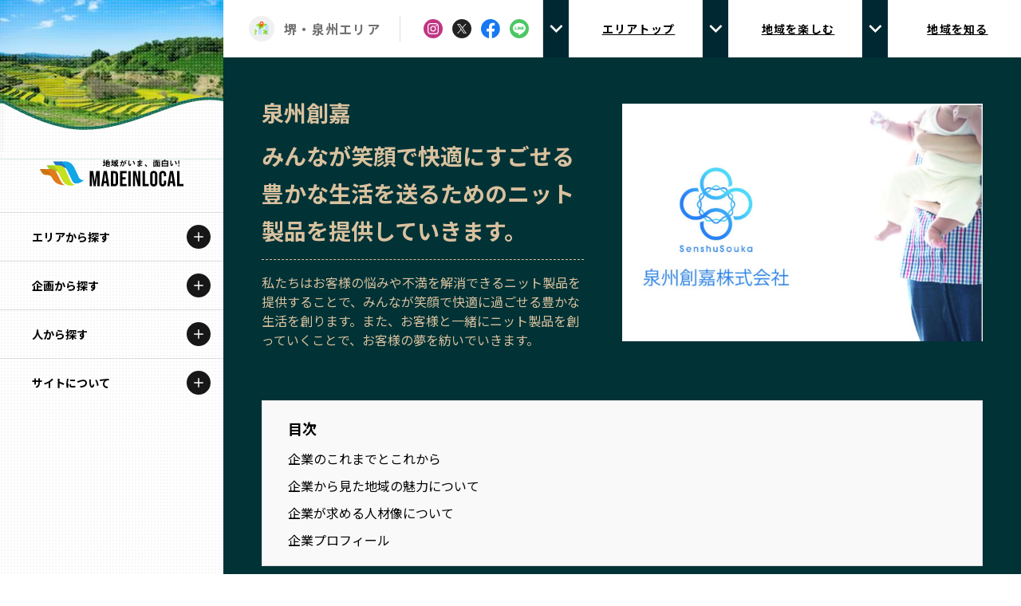

--- FILE ---
content_type: text/html; charset=utf-8
request_url: https://madeinlocal.jp/category/companies/senshu025
body_size: 36625
content:
<!DOCTYPE html><html lang="ja"><head><meta charSet="utf-8" data-next-head=""/><meta name="viewport" content="width=device-width" data-next-head=""/><meta name="description" content="Made In Localは「地域がいま、面白い!」をコンセプトに、全国各地で活躍している企業を特集する「地域を代表する企業100選」をはじめ、様々な活動・取り組みをご紹介する地域総合情報サイトです。他では手に入らない伝統的な技術・地域文化を守る担い手・環境に配慮した経済活動を行う企業をご覧いただき、各地域の魅力を感じてもらえるサイトとなっています。" data-next-head=""/><meta property="og:description" content="Made In Localは「地域がいま、面白い!」をコンセプトに、全国各地で活躍している企業を特集する「地域を代表する企業100選」をはじめ、様々な活動・取り組みをご紹介する地域総合情報サイトです。他では手に入らない伝統的な技術・地域文化を守る担い手・環境に配慮した経済活動を行う企業をご覧いただき、各地域の魅力を感じてもらえるサイトとなっています。" data-next-head=""/><meta property="og:url" content="https://madeinlocal.jp/" data-next-head=""/><meta property="og:type" content="website" data-next-head=""/><meta property="og:image" content="https://made-in-local.vercel.app/ogp.png" data-next-head=""/><meta property="og:image:alt" content="地方創生メディアMade In Localのロゴ" data-next-head=""/><meta property="og:image:type" content="image/jpeg" data-next-head=""/><meta property="og:image:width" content="1200" data-next-head=""/><meta property="og:image:height" content="630" data-next-head=""/><meta property="og:site_name" content="Made In Local" data-next-head=""/><title data-next-head="">泉州創嘉:地域を代表する企業100選</title><meta name="robots" content="index,follow" data-next-head=""/><meta property="og:title" content="泉州創嘉:地域を代表する企業100選" data-next-head=""/><link data-next-font="size-adjust" rel="preconnect" href="/" crossorigin="anonymous"/><link rel="preload" href="/_next/static/css/6acca719c5d2b01c.css" as="style"/><link href="https://fonts.googleapis.com/css2?family=Noto+Sans+JP:wght@400;500;700&amp;family=Noto+Serif+JP:wght@500;600&amp;family=Oswald:wght@500&amp;display=swap" rel="stylesheet"/><link rel="stylesheet" href="/_next/static/css/6acca719c5d2b01c.css" data-n-g=""/><noscript data-n-css=""></noscript><script defer="" noModule="" src="/_next/static/chunks/polyfills-42372ed130431b0a.js"></script><script src="/_next/static/chunks/webpack-bab65fad439915a8.js" defer=""></script><script src="/_next/static/chunks/framework-b9fffb5537caa07c.js" defer=""></script><script src="/_next/static/chunks/main-353d583c3e9bc178.js" defer=""></script><script src="/_next/static/chunks/pages/_app-2abe2fdb1cccfe87.js" defer=""></script><script src="/_next/static/chunks/6276-3bf0c1f4bb946e02.js" defer=""></script><script src="/_next/static/chunks/8226-46061ca93aa84417.js" defer=""></script><script src="/_next/static/chunks/7361-40034a1ce6fbdeb7.js" defer=""></script><script src="/_next/static/chunks/7847-4f2062a9a14bff06.js" defer=""></script><script src="/_next/static/chunks/9991-1d5a67319c4eeb37.js" defer=""></script><script src="/_next/static/chunks/pages/category/companies/%5Bslug%5D-a3289242c5ce6f55.js" defer=""></script><script src="/_next/static/QAkGLchQ0QoBOCIw7Ju4K/_buildManifest.js" defer=""></script><script src="/_next/static/QAkGLchQ0QoBOCIw7Ju4K/_ssgManifest.js" defer=""></script></head><body><link rel="preload" as="image" href="/images/sdgs-icon5.png"/><link rel="preload" as="image" href="/images/sdgs-icon8.png"/><link rel="preload" as="image" href="https://images.microcms-assets.io/assets/d34e1f3c439b4a3890fb1c321912652d/efd84683a9094de588485046706370de/symbol.png"/><link rel="preload" as="image" href="/images/logo.svg"/><link rel="preload" as="image" href="/images/sdgs-logo.png"/><link rel="preload" as="image" href="/images/expo-logo.png"/><div id="__next"><script>
    (function(d) {
      var config = {
        kitId: 'gqj8yfu',
        scriptTimeout: 3000,
        async: true
      },
      h=d.documentElement,t=setTimeout(function(){h.className=h.className.replace(/wf-loading/g,"")+" wf-inactive";},config.scriptTimeout),tk=d.createElement("script"),f=false,s=d.getElementsByTagName("script")[0],a;h.className+=" wf-loading";tk.src='https://use.typekit.net/'+config.kitId+'.js';tk.async=true;tk.onload=tk.onreadystatechange=function(){a=this.readyState;if(f||a&&a!="complete"&&a!="loaded")return;f=true;clearTimeout(t);try{Typekit.load(config)}catch(e){}};s.parentNode.insertBefore(tk,s)
    })(document);
  </script><div class="__variable_012ed3"><div class="xl:hidden"><div class="header fixed inset-x-0 top-0 z-[100] flex h-[72px] items-center justify-between border-b border-t-4 border-solid border-b-[#dedede] border-t-black bg-white"><h1 class="header__logo logo pl-3"><a class="mx-auto my-0 block h-[30px] w-[180px] bg-[url(/images/logo.svg)] bg-contain bg-[50%]" alt="Made In Local"></a></h1><div class="flex items-center"><div class="flex h-[68px] w-[68px] items-center justify-center"><div class="flex h-[46px] w-[46px] items-center justify-center rounded-full bg-black"><div class="relative h-4 w-[22px]"><span class="absolute left-0 h-0.5 w-full bg-white transition-all duration-[0.25s] ease-[ease] top-0 rotate-0"></span><span class="absolute left-0 top-1/2 h-0.5 w-full bg-white transition-all duration-[0.25s] ease-[ease] visible"></span><span class="absolute left-0 h-0.5 bg-white transition-all duration-[0.25s] ease-[ease] top-full w-[15px] rotate-0"></span></div></div></div></div></div><div><div class="opacity-0 menu-bg global-nav fixed inset-x-0 bottom-0 top-[72px] z-[201] overflow-y-scroll bg-white [clip-path:polygon(0_0,_100%_0,_100%_0,_0_0)]"><div class="relative z-[3333] block h-full w-full bg-[#f8f7f0]"><div class="js-menu-section px-4 pt-4 opacity-100"><dl class="rounded-lg bg-[#edeae1] px-6 pb-6 pt-4"><dt class="flex items-center pb-[18px] text-lg font-bold"><img alt="" loading="lazy" width="32" height="32" decoding="async" data-nimg="1" class="icon mr-2 h-8 w-8" style="color:transparent" src="/images/circle-icon-map3.svg"/><span class="text-base">エリアから探す</span></dt><dd><ul class="grid grid-cols-2 gap-[12px_24px]"><li class="text-[15px] font-bold"><a class="flex items-center text-[13px]">北海道エリア</a></li><li class="text-[15px] font-bold"><a class="flex items-center text-[13px]">青森エリア</a></li><li class="text-[15px] font-bold"><a class="flex items-center text-[13px]">岩手エリア</a></li><li class="text-[15px] font-bold"><a class="flex items-center text-[13px]">宮城エリア</a></li><li class="text-[15px] font-bold"><a class="flex items-center text-[13px]">秋田エリア</a></li><li class="text-[15px] font-bold"><a class="flex items-center text-[13px]">山形エリア</a></li><li class="text-[15px] font-bold"><a class="flex items-center text-[13px]">福島エリア</a></li><li class="text-[15px] font-bold"><a class="flex items-center text-[13px]">茨城エリア</a></li><li class="text-[15px] font-bold"><a class="flex items-center text-[13px]">栃木エリア</a></li><li class="text-[15px] font-bold"><a class="flex items-center text-[13px]">群馬エリア</a></li><li class="text-[15px] font-bold"><a class="flex items-center text-[13px]">埼玉エリア</a></li><li class="text-[15px] font-bold"><a class="flex items-center text-[13px]">千葉エリア</a></li><li class="text-[15px] font-bold"><a class="flex items-center text-[13px]">多摩エリア</a></li><li class="text-[15px] font-bold"><a class="flex items-center text-[13px]">神奈川エリア</a></li><li class="text-[15px] font-bold"><a class="flex items-center text-[13px]">新潟エリア</a></li><li class="text-[15px] font-bold"><a class="flex items-center text-[13px]">富山エリア</a></li><li class="text-[15px] font-bold"><a class="flex items-center text-[13px]">石川エリア</a></li><li class="text-[15px] font-bold"><a class="flex items-center text-[13px]">福井エリア</a></li><li class="text-[15px] font-bold"><a class="flex items-center text-[13px]">山梨エリア</a></li><li class="text-[15px] font-bold"><a class="flex items-center text-[13px]">長野エリア</a></li><li class="text-[15px] font-bold"><a class="flex items-center text-[13px]">岐阜エリア</a></li><li class="text-[15px] font-bold"><a class="flex items-center text-[13px]">静岡エリア</a></li><li class="text-[15px] font-bold"><a class="flex items-center text-[13px]">愛知エリア</a></li><li class="text-[15px] font-bold"><a class="flex items-center text-[13px]">三重エリア</a></li><li class="text-[15px] font-bold"><a class="flex items-center text-[13px]">滋賀エリア</a></li><li class="text-[15px] font-bold"><a class="flex items-center text-[13px]">京都エリア</a></li><li class="text-[15px] font-bold"><a class="flex items-center text-[13px]">大阪市エリア</a></li><li class="text-[15px] font-bold"><a class="flex items-center text-[13px]">堺・泉州エリア</a></li><li class="text-[15px] font-bold"><a class="flex items-center text-[13px]">河内エリア</a></li><li class="text-[15px] font-bold"><a class="flex items-center text-[13px]">北摂エリア</a></li><li class="text-[15px] font-bold"><a class="flex items-center text-[13px]">兵庫エリア</a></li><li class="text-[15px] font-bold"><a class="flex items-center text-[13px]">奈良エリア</a></li><li class="text-[15px] font-bold"><a class="flex items-center text-[13px]">和歌山エリア</a></li><li class="text-[15px] font-bold"><a class="flex items-center text-[13px]">鳥取エリア</a></li><li class="text-[15px] font-bold"><a class="flex items-center text-[13px]">島根エリア</a></li><li class="text-[15px] font-bold"><a class="flex items-center text-[13px]">岡山エリア</a></li><li class="text-[15px] font-bold"><a class="flex items-center text-[13px]">広島エリア</a></li><li class="text-[15px] font-bold"><a class="flex items-center text-[13px]">山口エリア</a></li><li class="text-[15px] font-bold"><a class="flex items-center text-[13px]">徳島エリア</a></li><li class="text-[15px] font-bold"><a class="flex items-center text-[13px]">香川エリア</a></li><li class="text-[15px] font-bold"><a class="flex items-center text-[13px]">愛媛エリア</a></li><li class="text-[15px] font-bold"><a class="flex items-center text-[13px]">高知エリア</a></li><li class="text-[15px] font-bold"><a class="flex items-center text-[13px]">福岡エリア</a></li><li class="text-[15px] font-bold"><a class="flex items-center text-[13px]">佐賀エリア</a></li><li class="text-[15px] font-bold"><a class="flex items-center text-[13px]">長崎エリア</a></li><li class="text-[15px] font-bold"><a class="flex items-center text-[13px]">熊本エリア</a></li><li class="text-[15px] font-bold"><a class="flex items-center text-[13px]">大分エリア</a></li><li class="text-[15px] font-bold"><a class="flex items-center text-[13px]">宮崎エリア</a></li><li class="text-[15px] font-bold"><a class="flex items-center text-[13px]">鹿児島エリア</a></li><li class="text-[15px] font-bold"><a class="flex items-center text-[13px]">沖縄エリア</a></li></ul></dd></dl></div><div class="js-menu-section px-4 pt-4 opacity-100"><dl class="rounded-lg bg-[#edeae1] px-6 pb-6 pt-4"><dt class="flex items-center pb-[18px] text-lg font-bold"><img alt="" loading="lazy" width="32" height="32" decoding="async" data-nimg="1" class="icon mr-2 h-8 w-8" style="color:transparent" src="/images/circle-icon-category.svg"/><span class="text-base">カテゴリから探す</span></dt><dd><ul class="grid grid-cols-2 gap-[12px_24px]"><li class="text-[15px] font-bold"><a class="flex items-center text-[13px]">特集コンテンツ</a></li><li class="text-[15px] font-bold"><a class="flex items-center text-[13px]">地域を代表する 企業100選</a></li><li class="text-[15px] font-bold"><a class="flex items-center text-[13px]">プレスリリース</a></li><li class="text-[15px] font-bold"><a class="flex items-center text-[13px]">行政連携記事</a></li><li class="text-[15px] font-bold"><a class="flex items-center text-[13px]">Localist</a></li><li class="text-[15px] font-bold"><a class="flex items-center text-[13px]">SDGsの先駆者</a></li><li class="text-[15px] font-bold"><a class="flex items-center text-[13px]">イベント</a></li><li class="text-[15px] font-bold"><a class="flex items-center text-[13px]">飲食店</a></li><li class="text-[15px] font-bold"><a class="flex items-center text-[13px]">地域豆知識</a></li><li class="text-[15px] font-bold"><a class="flex items-center text-[13px]">ニッポンの百選大全集</a></li><li class="text-[15px] font-bold"><a class="flex items-center text-[13px]">Sporkle</a></li></ul></dd></dl></div><div class="js-menu-section px-4 pt-4 opacity-100"><dl class="rounded-lg bg-[#edeae1] px-6 pb-6 pt-4"><dt class="flex items-center pb-[18px] text-lg font-bold"><img alt="" loading="lazy" width="32" height="32" decoding="async" data-nimg="1" class="icon mr-2 h-8 w-8" style="color:transparent" src="/images/icon-person.svg"/><span class="text-base">「人」から探す</span></dt><dd><ul class="grid grid-cols-2 gap-[12px_24px]"><li class="text-[15px] font-bold"><a class="flex items-center text-[13px]">記事ライター</a></li><li class="text-[15px] font-bold"><a class="flex items-center text-[13px]">アンバサダー</a></li></ul></dd></dl></div><ul class="flex flex-wrap px-6 pb-6 pt-5"><li class="mb-2 mr-4 text-sm font-bold"><a>お問い合わせ</a></li><li class="mb-2 mr-4 text-sm font-bold"><a href="https://iobi.co.jp/">会社概要</a></li></ul></div></div></div></div><div class="fixed left-0 top-0 z-[100] hidden h-full w-[280px] bg-white text-center xl:block"><div class="absolute left-0 top-0 z-[0] h-full w-full bg-[url(&#x27;../public/images/dot-sample.png&#x27;)] bg-[length:4px_4px] bg-repeat opacity-30"></div><img alt="" loading="lazy" width="240" height="240" decoding="async" data-nimg="1" class="aspect-[2] w-full" style="color:transparent" srcSet="/_next/image?url=%2Fimages%2Flocal2-min.png&amp;w=256&amp;q=75 1x, /_next/image?url=%2Fimages%2Flocal2-min.png&amp;w=640&amp;q=75 2x" src="/_next/image?url=%2Fimages%2Flocal2-min.png&amp;w=640&amp;q=75"/><img alt="" loading="lazy" width="720" height="245" decoding="async" data-nimg="1" class="-mt-16 h-auto w-full" style="color:transparent" src="/images/wave-dummy4.svg"/><h1 class="relative z-[1] -mt-8 py-8"><a class="mx-auto my-0 block h-[34px] w-[180px] bg-[url(&#x27;/images/logo.svg&#x27;)] bg-contain bg-center" href="/"></a></h1><nav class="relative z-[1] h-[calc(100%_-_100px)] overflow-scroll"><div class="relative flex flex-col"><div class="border-t border-solid border-t-[#dedede] [&amp;:nth-child(5)]:border-b [&amp;:nth-child(5)]:border-solid [&amp;:nth-child(5)]:border-b-[#dedede]"><h2 class="group relative cursor-pointer hover:bg-black"><span class="flex items-center"><span class="w-fit px-10 py-5 text-sm font-bold group-hover:text-white group-hover:underline">エリアから探す</span></span><div class="absolute right-4 top-2/4 grid h-[30px] w-[30px] -translate-y-2/4 place-items-center rounded-[50%] bg-neutral-900 group-hover:bg-white"><div class="h-5 w-5 rounded-full bg-[url(&#x27;/images/icon-plus-white.svg&#x27;)] bg-contain group-hover:bg-[url(&#x27;/images/icon-plus-black.svg&#x27;)]"></div></div></h2><div class="ReactCollapse--collapse" style="height:0px;overflow:hidden" aria-hidden="true"><div class="ReactCollapse--content"><ul class="flex flex-col px-0 text-[15px] font-bold tracking-[0.08em] text-[#3e3e3e]"><li><a class="flex items-center gap-4 border-t border-solid border-[#efefef] px-10 py-3 text-[#3e3e3e] hover:bg-neutral-100 hover:underline" href="/area/hokkaido"><img alt="" loading="lazy" width="328" height="300" decoding="async" data-nimg="1" class="w-10" style="color:transparent" src="/images/general-emblem.svg"/><span class="text-sm">北海道</span></a></li><li><a class="flex items-center gap-4 border-t border-solid border-[#efefef] px-10 py-3 text-[#3e3e3e] hover:bg-neutral-100 hover:underline" href="/area/aomori"><img alt="" loading="lazy" width="328" height="300" decoding="async" data-nimg="1" class="w-10" style="color:transparent" src="/images/general-emblem.svg"/><span class="text-sm">青森</span></a></li><li><a class="flex items-center gap-4 border-t border-solid border-[#efefef] px-10 py-3 text-[#3e3e3e] hover:bg-neutral-100 hover:underline" href="/area/iwate"><img alt="" loading="lazy" width="328" height="300" decoding="async" data-nimg="1" class="w-10" style="color:transparent" src="/images/general-emblem.svg"/><span class="text-sm">岩手</span></a></li><li><a class="flex items-center gap-4 border-t border-solid border-[#efefef] px-10 py-3 text-[#3e3e3e] hover:bg-neutral-100 hover:underline" href="/area/miyagi"><img alt="" loading="lazy" width="328" height="300" decoding="async" data-nimg="1" class="w-10" style="color:transparent" src="/images/general-emblem.svg"/><span class="text-sm">宮城</span></a></li><li><a class="flex items-center gap-4 border-t border-solid border-[#efefef] px-10 py-3 text-[#3e3e3e] hover:bg-neutral-100 hover:underline" href="/area/akita"><img alt="" loading="lazy" width="328" height="300" decoding="async" data-nimg="1" class="w-10" style="color:transparent" src="/images/general-emblem.svg"/><span class="text-sm">秋田</span></a></li><li><a class="flex items-center gap-4 border-t border-solid border-[#efefef] px-10 py-3 text-[#3e3e3e] hover:bg-neutral-100 hover:underline" href="/area/yamagata"><img alt="" loading="lazy" width="328" height="300" decoding="async" data-nimg="1" class="w-10" style="color:transparent" src="/images/general-emblem.svg"/><span class="text-sm">山形</span></a></li><li><a class="flex items-center gap-4 border-t border-solid border-[#efefef] px-10 py-3 text-[#3e3e3e] hover:bg-neutral-100 hover:underline" href="/area/fukushima"><img alt="" loading="lazy" width="328" height="300" decoding="async" data-nimg="1" class="w-10" style="color:transparent" src="/images/general-emblem.svg"/><span class="text-sm">福島</span></a></li><li><a class="flex items-center gap-4 border-t border-solid border-[#efefef] px-10 py-3 text-[#3e3e3e] hover:bg-neutral-100 hover:underline" href="/area/ibaraki"><img alt="" loading="lazy" width="328" height="300" decoding="async" data-nimg="1" class="w-10" style="color:transparent" src="/images/general-emblem.svg"/><span class="text-sm">茨城</span></a></li><li><a class="flex items-center gap-4 border-t border-solid border-[#efefef] px-10 py-3 text-[#3e3e3e] hover:bg-neutral-100 hover:underline" href="/area/tochigi"><img alt="" loading="lazy" width="328" height="300" decoding="async" data-nimg="1" class="w-10" style="color:transparent" src="/images/general-emblem.svg"/><span class="text-sm">栃木</span></a></li><li><a class="flex items-center gap-4 border-t border-solid border-[#efefef] px-10 py-3 text-[#3e3e3e] hover:bg-neutral-100 hover:underline" href="/area/gunma"><img alt="" loading="lazy" width="328" height="300" decoding="async" data-nimg="1" class="w-10" style="color:transparent" src="/images/general-emblem.svg"/><span class="text-sm">群馬</span></a></li><li><a class="flex items-center gap-4 border-t border-solid border-[#efefef] px-10 py-3 text-[#3e3e3e] hover:bg-neutral-100 hover:underline" href="/area/saitama"><img alt="" loading="lazy" width="328" height="300" decoding="async" data-nimg="1" class="w-10" style="color:transparent" src="/images/general-emblem.svg"/><span class="text-sm">埼玉</span></a></li><li><a class="flex items-center gap-4 border-t border-solid border-[#efefef] px-10 py-3 text-[#3e3e3e] hover:bg-neutral-100 hover:underline" href="/area/chiba"><img alt="" loading="lazy" width="328" height="300" decoding="async" data-nimg="1" class="w-10" style="color:transparent" src="/images/general-emblem.svg"/><span class="text-sm">千葉</span></a></li><li><a class="flex items-center gap-4 border-t border-solid border-[#efefef] px-10 py-3 text-[#3e3e3e] hover:bg-neutral-100 hover:underline" href="/area/tokyo-tama"><img alt="" loading="lazy" width="328" height="300" decoding="async" data-nimg="1" class="w-10" style="color:transparent" src="/images/general-emblem.svg"/><span class="text-sm">多摩</span></a></li><li><a class="flex items-center gap-4 border-t border-solid border-[#efefef] px-10 py-3 text-[#3e3e3e] hover:bg-neutral-100 hover:underline" href="/area/kanagawa"><img alt="" loading="lazy" width="328" height="300" decoding="async" data-nimg="1" class="w-10" style="color:transparent" src="/images/general-emblem.svg"/><span class="text-sm">神奈川</span></a></li><li><a class="flex items-center gap-4 border-t border-solid border-[#efefef] px-10 py-3 text-[#3e3e3e] hover:bg-neutral-100 hover:underline" href="/area/niigata"><img alt="" loading="lazy" width="328" height="300" decoding="async" data-nimg="1" class="w-10" style="color:transparent" src="/images/general-emblem.svg"/><span class="text-sm">新潟</span></a></li><li><a class="flex items-center gap-4 border-t border-solid border-[#efefef] px-10 py-3 text-[#3e3e3e] hover:bg-neutral-100 hover:underline" href="/area/toyama"><img alt="" loading="lazy" width="328" height="300" decoding="async" data-nimg="1" class="w-10" style="color:transparent" src="/images/general-emblem.svg"/><span class="text-sm">富山</span></a></li><li><a class="flex items-center gap-4 border-t border-solid border-[#efefef] px-10 py-3 text-[#3e3e3e] hover:bg-neutral-100 hover:underline" href="/area/ishikawa"><img alt="" loading="lazy" width="328" height="300" decoding="async" data-nimg="1" class="w-10" style="color:transparent" src="/images/general-emblem.svg"/><span class="text-sm">石川</span></a></li><li><a class="flex items-center gap-4 border-t border-solid border-[#efefef] px-10 py-3 text-[#3e3e3e] hover:bg-neutral-100 hover:underline" href="/area/fukui"><img alt="" loading="lazy" width="328" height="300" decoding="async" data-nimg="1" class="w-10" style="color:transparent" src="/images/general-emblem.svg"/><span class="text-sm">福井</span></a></li><li><a class="flex items-center gap-4 border-t border-solid border-[#efefef] px-10 py-3 text-[#3e3e3e] hover:bg-neutral-100 hover:underline" href="/area/yamanashi"><img alt="" loading="lazy" width="328" height="300" decoding="async" data-nimg="1" class="w-10" style="color:transparent" src="/images/general-emblem.svg"/><span class="text-sm">山梨</span></a></li><li><a class="flex items-center gap-4 border-t border-solid border-[#efefef] px-10 py-3 text-[#3e3e3e] hover:bg-neutral-100 hover:underline" href="/area/nagano"><img alt="" loading="lazy" width="328" height="300" decoding="async" data-nimg="1" class="w-10" style="color:transparent" src="/images/general-emblem.svg"/><span class="text-sm">長野</span></a></li><li><a class="flex items-center gap-4 border-t border-solid border-[#efefef] px-10 py-3 text-[#3e3e3e] hover:bg-neutral-100 hover:underline" href="/area/gifu"><img alt="" loading="lazy" width="328" height="300" decoding="async" data-nimg="1" class="w-10" style="color:transparent" src="/images/general-emblem.svg"/><span class="text-sm">岐阜</span></a></li><li><a class="flex items-center gap-4 border-t border-solid border-[#efefef] px-10 py-3 text-[#3e3e3e] hover:bg-neutral-100 hover:underline" href="/area/shizuoka"><img alt="" loading="lazy" width="328" height="300" decoding="async" data-nimg="1" class="w-10" style="color:transparent" src="/images/general-emblem.svg"/><span class="text-sm">静岡</span></a></li><li><a class="flex items-center gap-4 border-t border-solid border-[#efefef] px-10 py-3 text-[#3e3e3e] hover:bg-neutral-100 hover:underline" href="/area/aichi"><img alt="" loading="lazy" width="328" height="300" decoding="async" data-nimg="1" class="w-10" style="color:transparent" src="/images/general-emblem.svg"/><span class="text-sm">愛知</span></a></li><li><a class="flex items-center gap-4 border-t border-solid border-[#efefef] px-10 py-3 text-[#3e3e3e] hover:bg-neutral-100 hover:underline" href="/area/mie"><img alt="" loading="lazy" width="328" height="300" decoding="async" data-nimg="1" class="w-10" style="color:transparent" src="/images/general-emblem.svg"/><span class="text-sm">三重</span></a></li><li><a class="flex items-center gap-4 border-t border-solid border-[#efefef] px-10 py-3 text-[#3e3e3e] hover:bg-neutral-100 hover:underline" href="/area/shiga"><img alt="" loading="lazy" width="328" height="300" decoding="async" data-nimg="1" class="w-10" style="color:transparent" src="/images/general-emblem.svg"/><span class="text-sm">滋賀</span></a></li><li><a class="flex items-center gap-4 border-t border-solid border-[#efefef] px-10 py-3 text-[#3e3e3e] hover:bg-neutral-100 hover:underline" href="/area/kyoto"><img alt="" loading="lazy" width="328" height="300" decoding="async" data-nimg="1" class="w-10" style="color:transparent" src="/images/general-emblem.svg"/><span class="text-sm">京都</span></a></li><li><a class="flex items-center gap-4 border-t border-solid border-[#efefef] px-10 py-3 text-[#3e3e3e] hover:bg-neutral-100 hover:underline" href="/area/osaka-city"><img alt="" loading="lazy" width="328" height="300" decoding="async" data-nimg="1" class="w-10" style="color:transparent" src="/images/general-emblem.svg"/><span class="text-sm">大阪市</span></a></li><li><a class="flex items-center gap-4 border-t border-solid border-[#efefef] px-10 py-3 text-[#3e3e3e] hover:bg-neutral-100 hover:underline" href="/area/hokusetsu"><img alt="" loading="lazy" width="328" height="300" decoding="async" data-nimg="1" class="w-10" style="color:transparent" src="/images/general-emblem.svg"/><span class="text-sm">北摂</span></a></li><li><a class="flex items-center gap-4 border-t border-solid border-[#efefef] px-10 py-3 text-[#3e3e3e] hover:bg-neutral-100 hover:underline" href="/area/sakai-senshu"><img alt="" loading="lazy" width="328" height="300" decoding="async" data-nimg="1" class="w-10" style="color:transparent" src="/images/general-emblem.svg"/><span class="text-sm">堺・泉州</span></a></li><li><a class="flex items-center gap-4 border-t border-solid border-[#efefef] px-10 py-3 text-[#3e3e3e] hover:bg-neutral-100 hover:underline" href="/area/kawachi"><img alt="" loading="lazy" width="328" height="300" decoding="async" data-nimg="1" class="w-10" style="color:transparent" src="/images/general-emblem.svg"/><span class="text-sm">河内</span></a></li><li><a class="flex items-center gap-4 border-t border-solid border-[#efefef] px-10 py-3 text-[#3e3e3e] hover:bg-neutral-100 hover:underline" href="/area/hyogo"><img alt="" loading="lazy" width="328" height="300" decoding="async" data-nimg="1" class="w-10" style="color:transparent" src="/images/general-emblem.svg"/><span class="text-sm">兵庫</span></a></li><li><a class="flex items-center gap-4 border-t border-solid border-[#efefef] px-10 py-3 text-[#3e3e3e] hover:bg-neutral-100 hover:underline" href="/area/nara"><img alt="" loading="lazy" width="328" height="300" decoding="async" data-nimg="1" class="w-10" style="color:transparent" src="/images/general-emblem.svg"/><span class="text-sm">奈良</span></a></li><li><a class="flex items-center gap-4 border-t border-solid border-[#efefef] px-10 py-3 text-[#3e3e3e] hover:bg-neutral-100 hover:underline" href="/area/wakayama"><img alt="" loading="lazy" width="328" height="300" decoding="async" data-nimg="1" class="w-10" style="color:transparent" src="/images/general-emblem.svg"/><span class="text-sm">和歌山</span></a></li><li><a class="flex items-center gap-4 border-t border-solid border-[#efefef] px-10 py-3 text-[#3e3e3e] hover:bg-neutral-100 hover:underline" href="/area/tottori"><img alt="" loading="lazy" width="328" height="300" decoding="async" data-nimg="1" class="w-10" style="color:transparent" src="/images/general-emblem.svg"/><span class="text-sm">鳥取</span></a></li><li><a class="flex items-center gap-4 border-t border-solid border-[#efefef] px-10 py-3 text-[#3e3e3e] hover:bg-neutral-100 hover:underline" href="/area/shimane"><img alt="" loading="lazy" width="328" height="300" decoding="async" data-nimg="1" class="w-10" style="color:transparent" src="/images/general-emblem.svg"/><span class="text-sm">島根</span></a></li><li><a class="flex items-center gap-4 border-t border-solid border-[#efefef] px-10 py-3 text-[#3e3e3e] hover:bg-neutral-100 hover:underline" href="/area/okayama"><img alt="" loading="lazy" width="328" height="300" decoding="async" data-nimg="1" class="w-10" style="color:transparent" src="/images/general-emblem.svg"/><span class="text-sm">岡山</span></a></li><li><a class="flex items-center gap-4 border-t border-solid border-[#efefef] px-10 py-3 text-[#3e3e3e] hover:bg-neutral-100 hover:underline" href="/area/hiroshima"><img alt="" loading="lazy" width="328" height="300" decoding="async" data-nimg="1" class="w-10" style="color:transparent" src="/images/general-emblem.svg"/><span class="text-sm">広島</span></a></li><li><a class="flex items-center gap-4 border-t border-solid border-[#efefef] px-10 py-3 text-[#3e3e3e] hover:bg-neutral-100 hover:underline" href="/area/yamaguchi"><img alt="" loading="lazy" width="328" height="300" decoding="async" data-nimg="1" class="w-10" style="color:transparent" src="/images/general-emblem.svg"/><span class="text-sm">山口</span></a></li><li><a class="flex items-center gap-4 border-t border-solid border-[#efefef] px-10 py-3 text-[#3e3e3e] hover:bg-neutral-100 hover:underline" href="/area/tokushima"><img alt="" loading="lazy" width="328" height="300" decoding="async" data-nimg="1" class="w-10" style="color:transparent" src="/images/general-emblem-monotone.svg"/><span class="text-sm">徳島</span></a></li><li><a class="flex items-center gap-4 border-t border-solid border-[#efefef] px-10 py-3 text-[#3e3e3e] hover:bg-neutral-100 hover:underline" href="/area/kagawa"><img alt="" loading="lazy" width="328" height="300" decoding="async" data-nimg="1" class="w-10" style="color:transparent" src="/images/general-emblem.svg"/><span class="text-sm">香川</span></a></li><li><a class="flex items-center gap-4 border-t border-solid border-[#efefef] px-10 py-3 text-[#3e3e3e] hover:bg-neutral-100 hover:underline" href="/area/ehime"><img alt="" loading="lazy" width="328" height="300" decoding="async" data-nimg="1" class="w-10" style="color:transparent" src="/images/general-emblem.svg"/><span class="text-sm">愛媛</span></a></li><li><a class="flex items-center gap-4 border-t border-solid border-[#efefef] px-10 py-3 text-[#3e3e3e] hover:bg-neutral-100 hover:underline" href="/area/kochi"><img alt="" loading="lazy" width="328" height="300" decoding="async" data-nimg="1" class="w-10" style="color:transparent" src="/images/general-emblem-monotone.svg"/><span class="text-sm">高知</span></a></li><li><a class="flex items-center gap-4 border-t border-solid border-[#efefef] px-10 py-3 text-[#3e3e3e] hover:bg-neutral-100 hover:underline" href="/area/fukuoka"><img alt="" loading="lazy" width="328" height="300" decoding="async" data-nimg="1" class="w-10" style="color:transparent" src="/images/general-emblem.svg"/><span class="text-sm">福岡</span></a></li><li><a class="flex items-center gap-4 border-t border-solid border-[#efefef] px-10 py-3 text-[#3e3e3e] hover:bg-neutral-100 hover:underline" href="/area/saga"><img alt="" loading="lazy" width="328" height="300" decoding="async" data-nimg="1" class="w-10" style="color:transparent" src="/images/general-emblem.svg"/><span class="text-sm">佐賀</span></a></li><li><a class="flex items-center gap-4 border-t border-solid border-[#efefef] px-10 py-3 text-[#3e3e3e] hover:bg-neutral-100 hover:underline" href="/area/nagasaki"><img alt="" loading="lazy" width="328" height="300" decoding="async" data-nimg="1" class="w-10" style="color:transparent" src="/images/general-emblem.svg"/><span class="text-sm">長崎</span></a></li><li><a class="flex items-center gap-4 border-t border-solid border-[#efefef] px-10 py-3 text-[#3e3e3e] hover:bg-neutral-100 hover:underline" href="/area/kumamoto"><img alt="" loading="lazy" width="328" height="300" decoding="async" data-nimg="1" class="w-10" style="color:transparent" src="/images/general-emblem.svg"/><span class="text-sm">熊本</span></a></li><li><a class="flex items-center gap-4 border-t border-solid border-[#efefef] px-10 py-3 text-[#3e3e3e] hover:bg-neutral-100 hover:underline" href="/area/oita"><img alt="" loading="lazy" width="328" height="300" decoding="async" data-nimg="1" class="w-10" style="color:transparent" src="/images/general-emblem.svg"/><span class="text-sm">大分</span></a></li><li><a class="flex items-center gap-4 border-t border-solid border-[#efefef] px-10 py-3 text-[#3e3e3e] hover:bg-neutral-100 hover:underline" href="/area/miyazaki"><img alt="" loading="lazy" width="328" height="300" decoding="async" data-nimg="1" class="w-10" style="color:transparent" src="/images/general-emblem.svg"/><span class="text-sm">宮崎</span></a></li><li><a class="flex items-center gap-4 border-t border-solid border-[#efefef] px-10 py-3 text-[#3e3e3e] hover:bg-neutral-100 hover:underline" href="/area/kagoshima"><img alt="" loading="lazy" width="328" height="300" decoding="async" data-nimg="1" class="w-10" style="color:transparent" src="/images/general-emblem.svg"/><span class="text-sm">鹿児島</span></a></li><li><a class="flex items-center gap-4 border-t border-solid border-[#efefef] px-10 py-3 text-[#3e3e3e] hover:bg-neutral-100 hover:underline" href="/area/okinawa"><img alt="" loading="lazy" width="328" height="300" decoding="async" data-nimg="1" class="w-10" style="color:transparent" src="/images/general-emblem.svg"/><span class="text-sm">沖縄</span></a></li></ul></div></div></div><div class="border-t border-solid border-t-[#dedede] [&amp;:nth-child(5)]:border-b [&amp;:nth-child(5)]:border-solid [&amp;:nth-child(5)]:border-b-[#dedede]"><h2 class="group relative cursor-pointer hover:bg-black"><span class="flex items-center"><span class="w-fit px-10 py-5 text-sm font-bold group-hover:text-white group-hover:underline">企画から探す</span></span><div class="absolute right-4 top-2/4 grid h-[30px] w-[30px] -translate-y-2/4 place-items-center rounded-[50%] bg-neutral-900 group-hover:bg-white"><div class="h-5 w-5 rounded-full bg-[url(&#x27;/images/icon-plus-white.svg&#x27;)] bg-contain group-hover:bg-[url(&#x27;/images/icon-plus-black.svg&#x27;)]"></div></div></h2><div class="ReactCollapse--collapse" style="height:0px;overflow:hidden" aria-hidden="true"><div class="ReactCollapse--content"><ul class="flex flex-col px-0 text-[15px] font-bold tracking-[0.08em] text-[#3e3e3e]"><li><a class="flex items-center gap-4 border-t border-solid border-[#efefef] px-10 py-3 text-[#3e3e3e] hover:bg-neutral-100 hover:underline" href="/category/feature/pages/1"><span class="text-sm">特集コンテンツ</span></a></li><li><a class="flex items-center gap-4 border-t border-solid border-[#efefef] px-10 py-3 text-[#3e3e3e] hover:bg-neutral-100 hover:underline" href="/category/companies/pages/1"><span class="text-sm">地域を代表する企業100選</span></a></li><li><a class="flex items-center gap-4 border-t border-solid border-[#efefef] px-10 py-3 text-[#3e3e3e] hover:bg-neutral-100 hover:underline" href="/category/press/pages/1"><span class="text-sm">プレスリリース</span></a></li><li><a class="flex items-center gap-4 border-t border-solid border-[#efefef] px-10 py-3 text-[#3e3e3e] hover:bg-neutral-100 hover:underline" href="/category/public/pages/1"><span class="text-sm">行政連携記事</span></a></li><li><a class="flex items-center gap-4 border-t border-solid border-[#efefef] px-10 py-3 text-[#3e3e3e] hover:bg-neutral-100 hover:underline" href="/category/localist"><span class="text-sm">Localist</span></a></li><li><a class="flex items-center gap-4 border-t border-solid border-[#efefef] px-10 py-3 text-[#3e3e3e] hover:bg-neutral-100 hover:underline" href="/category/sdgs/pages/1"><span class="text-sm">SDGsの先駆者</span></a></li><li><a class="flex items-center gap-4 border-t border-solid border-[#efefef] px-10 py-3 text-[#3e3e3e] hover:bg-neutral-100 hover:underline" href="/category/event/pages/1"><span class="text-sm">イベント</span></a></li><li><a class="flex items-center gap-4 border-t border-solid border-[#efefef] px-10 py-3 text-[#3e3e3e] hover:bg-neutral-100 hover:underline" href="/category/gourmet/pages/1"><span class="text-sm">飲食店</span></a></li><li><a class="flex items-center gap-4 border-t border-solid border-[#efefef] px-10 py-3 text-[#3e3e3e] hover:bg-neutral-100 hover:underline" href="/category/knowledge/pages/1"><span class="text-sm">地域豆知識</span></a></li><li><a class="flex items-center gap-4 border-t border-solid border-[#efefef] px-10 py-3 text-[#3e3e3e] hover:bg-neutral-100 hover:underline" href="/category/100collection/pages/1"><span class="text-sm">ニッポンの百選大全集</span></a></li><li><a class="flex items-center gap-4 border-t border-solid border-[#efefef] px-10 py-3 text-[#3e3e3e] hover:bg-neutral-100 hover:underline" href="/category/sporkle"><span class="text-sm">Sporkle</span></a></li></ul></div></div></div><div class="border-t border-solid border-t-[#dedede] [&amp;:nth-child(5)]:border-b [&amp;:nth-child(5)]:border-solid [&amp;:nth-child(5)]:border-b-[#dedede]"><h2 class="group relative cursor-pointer hover:bg-black"><span class="flex items-center"><span class="w-fit px-10 py-5 text-sm font-bold group-hover:text-white group-hover:underline">人から探す</span></span><div class="absolute right-4 top-2/4 grid h-[30px] w-[30px] -translate-y-2/4 place-items-center rounded-[50%] bg-neutral-900 group-hover:bg-white"><div class="h-5 w-5 rounded-full bg-[url(&#x27;/images/icon-plus-white.svg&#x27;)] bg-contain group-hover:bg-[url(&#x27;/images/icon-plus-black.svg&#x27;)]"></div></div></h2><div class="ReactCollapse--collapse" style="height:0px;overflow:hidden" aria-hidden="true"><div class="ReactCollapse--content"><ul class="flex flex-col px-0 text-[15px] font-bold tracking-[0.08em] text-[#3e3e3e]"><li><a class="flex items-center gap-4 border-t border-solid border-[#efefef] px-10 py-3 text-[#3e3e3e] hover:bg-neutral-100 hover:underline" href="/person/writer"><span class="text-sm">記事ライター</span></a></li><li><a class="flex items-center gap-4 border-t border-solid border-[#efefef] px-10 py-3 text-[#3e3e3e] hover:bg-neutral-100 hover:underline" href="/person/ambassador"><span class="text-sm">アンバサダー</span></a></li></ul></div></div></div><div class="border-t border-solid border-t-[#dedede] [&amp;:nth-child(5)]:border-b [&amp;:nth-child(5)]:border-solid [&amp;:nth-child(5)]:border-b-[#dedede]"><h2 class="group relative cursor-pointer hover:bg-black"><span class="flex items-center"><span class="w-fit px-10 py-5 text-sm font-bold group-hover:text-white group-hover:underline">サイトについて</span></span><div class="absolute right-4 top-2/4 grid h-[30px] w-[30px] -translate-y-2/4 place-items-center rounded-[50%] bg-neutral-900 group-hover:bg-white"><div class="h-5 w-5 rounded-full bg-[url(&#x27;/images/icon-plus-white.svg&#x27;)] bg-contain group-hover:bg-[url(&#x27;/images/icon-plus-black.svg&#x27;)]"></div></div></h2><div class="ReactCollapse--collapse" style="height:0px;overflow:hidden" aria-hidden="true"><div class="ReactCollapse--content"><ul class="flex flex-col px-0 text-[15px] font-bold tracking-[0.08em] text-[#3e3e3e]"><li><a class="flex items-center gap-4 border-t border-solid border-[#efefef] px-10 py-3 text-[#3e3e3e] hover:bg-neutral-100 hover:underline" href="/vision"><span class="text-sm">私たちの理念</span></a></li><li><a class="flex items-center gap-4 border-t border-solid border-[#efefef] px-10 py-3 text-[#3e3e3e] hover:bg-neutral-100 hover:underline" href="/contact"><span class="text-sm">お問い合わせ</span></a></li><li><a href="https://iobi.co.jp/" class="flex items-center gap-4 border-t border-solid border-[#efefef] px-10 py-3 text-[#3e3e3e] hover:bg-neutral-100 hover:underline" target="_blank" rel="noreferrer">運営会社情報</a></li></ul></div></div></div></div></nav></div><div class="xl:pl-[280px]"><main><div><div class="fixed left-0 top-[72px] z-[200] h-24 w-screen overflow-visible whitespace-nowrap border-[none] bg-white font-bold tracking-[0.08em] text-[#707070] xl:left-[280px] xl:top-0 xl:h-[72px] xl:w-[calc(100%_-_280px)]"><div class="relative z-[1000] flex h-full w-full flex-col items-center justify-between xl:flex-row"><div class="flex h-12 w-full items-center border-b border-solid border-b-[#dedede] xl:border-b-0"><a class="mr-6 flex shrink-0 items-center border-r border-solid border-r-[#dedede] pl-6 pr-6 md:pl-8" href="/area/sakai-senshu"><img alt="" loading="lazy" width="32" height="32" decoding="async" data-nimg="1" class="mr-3 h-[28px] w-[28px] xl:h-8 xl:w-8" style="color:transparent" src="/images/circle-icon-map3.svg"/><span>堺・泉州エリア</span></a><ul class="flex w-full items-center justify-center"><li class="mr-[0.75em] h-6 w-6"><a href="https://www.instagram.com/made_in_local_official/" target="”_blank”"><img alt="" loading="lazy" width="24" height="24" decoding="async" data-nimg="1" class="h-full w-full object-cover" style="color:transparent" src="/images/circle-icon--instagram.svg"/></a></li><li class="mr-[0.75em] h-6 w-6"><a href="https://mobile.twitter.com/madeinlocal_01" target="”_blank”"><img alt="" loading="lazy" width="24" height="24" decoding="async" data-nimg="1" class="h-full w-full object-cover" style="color:transparent" src="/images/circle-icon--x.svg"/></a></li><li class="mr-[0.75em] h-6 w-6"><a href="https://www.facebook.com/%E5%9C%B0%E5%9F%9F%E6%83%85%E5%A0%B1%E3%83%9D%E3%83%BC%E3%82%BF%E3%83%AB%E3%82%B5%E3%82%A4%E3%83%88-Made-In-Local-108498845072906" target="”_blank”"><img alt="" loading="lazy" width="24" height="24" decoding="async" data-nimg="1" class="h-full w-full object-cover" style="color:transparent" src="/images/circle-icon--facebook.svg"/></a></li><li class="mr-[0.75em] h-6 w-6"><a href="https://lin.ee/m4uhw2B" target="”_blank”"><img alt="" loading="lazy" width="24" height="24" decoding="async" data-nimg="1" class="h-full w-full object-cover" style="color:transparent" src="/images/circle-icon--line.svg"/></a></li></ul></div><ul class="flex h-12 w-full basis-[33.33%] border-b border-solid border-b-[#dedede] xl:h-full xl:basis-auto xl:border-b-0"><li class="basis-[33.33%] xl:basis-auto"><a class="group relative z-[2] flex h-full w-full items-center justify-center border-l border-solid border-l-[#dedede] bg-white pl-[13px] text-center text-xs leading-[48px] text-black underline hover:text-[#484848] active:text-[#484848] md:pl-10 md:text-sm xl:w-[200px] xl:leading-[72px]" href="/area/sakai-senshu">エリアトップ<div class="absolute left-0 top-0 grid aspect-[1/3] h-full place-items-center bg-[#002832] group-hover:bg-[#555] md:aspect-[1/2]"><div class="h-6 w-6 rounded-[50%] bg-[url(&#x27;/images/icon_arrow_bottom.svg&#x27;)] bg-contain md:h-8 md:w-8"></div></div></a></li><li class="basis-[33.33%] xl:basis-auto"><div class="group relative z-[2] flex h-full w-full items-center justify-center border-l border-solid border-l-[#dedede] bg-white pl-[13px] text-center text-xs leading-[48px] text-black underline hover:text-[#484848] active:text-[#484848] md:pl-10 md:text-sm xl:w-[200px] xl:leading-[72px]  ">地域を楽しむ<div class=" absolute left-0 top-0 grid aspect-[1/3] h-full place-items-center bg-[#002832] group-hover:bg-[#555] md:aspect-[1/2]"><div class="h-6 w-6 rounded-[50%] bg-[url(&#x27;/images/icon_arrow_bottom.svg&#x27;)] bg-contain md:h-8 md:w-8"></div></div></div><div class="absolute left-0 top-24 z-[-2] w-full border-b-[3px] border-solid border-b-[#8bb60b] bg-white px-5 py-0 pt-3 shadow-[0_1px_8px_rgb(0_0_0_/_10%)] transition-opacity duration-[0.5s] ease-[ease] xl:top-[72px] xl:transition-transform xl:duration-[0.5s] xl:ease-[ease] invisible translate-y-[-120%] opacity-0"><ul class="mx-auto my-6 grid max-w-[1080px] grid-cols-[repeat(auto-fill,minmax(100px,1fr))] items-center justify-center gap-x-4 gap-y-4 md:grid-cols-[repeat(4,1fr)] md:gap-x-8 md:gap-y-6"><li><a class="block h-full w-full" href="/area/sakai-senshu/event/pages/1"><figure class="aspect-2 relative z-[1] aspect-square w-full overflow-hidden rounded-[50%] border-2 border-solid border-[#8bb60b] md:w-full md:rounded-lg xl:aspect-[2]"><img alt="" loading="lazy" width="200" height="100" decoding="async" data-nimg="1" class="h-full w-full object-cover transition-transform duration-[0.3s] ease-linear hover:scale-110 md:static" style="color:transparent" srcSet="/_next/image?url=%2Fimages%2Fmegamenu-event.jpeg&amp;w=256&amp;q=75 1x, /_next/image?url=%2Fimages%2Fmegamenu-event.jpeg&amp;w=640&amp;q=75 2x" src="/_next/image?url=%2Fimages%2Fmegamenu-event.jpeg&amp;w=640&amp;q=75"/></figure><div class="flex items-center justify-center pt-2 md:pt-3"><p class="whitespace-normal text-center text-[11px] md:mr-3 md:text-sm">イベント</p><div class="hidden h-6 w-6 items-center justify-center rounded-[50%] bg-[#8bb60b] md:flex"><img alt="" loading="lazy" width="14" height="14" decoding="async" data-nimg="1" class="h-[14px] w-[14px] object-contain" style="color:transparent" src="/images/chevron-right-white.svg"/></div></div></a></li><li><a class="block h-full w-full" href="/area/sakai-senshu/gourmet/pages/1"><figure class="aspect-2 relative z-[1] aspect-square w-full overflow-hidden rounded-[50%] border-2 border-solid border-[#8bb60b] md:w-full md:rounded-lg xl:aspect-[2]"><img alt="" loading="lazy" width="200" height="100" decoding="async" data-nimg="1" class="h-full w-full object-cover transition-transform duration-[0.3s] ease-linear hover:scale-110 md:static" style="color:transparent" srcSet="/_next/image?url=%2Fimages%2Fmegamenu-gourmet.jpg&amp;w=256&amp;q=75 1x, /_next/image?url=%2Fimages%2Fmegamenu-gourmet.jpg&amp;w=640&amp;q=75 2x" src="/_next/image?url=%2Fimages%2Fmegamenu-gourmet.jpg&amp;w=640&amp;q=75"/></figure><div class="flex items-center justify-center pt-2 md:pt-3"><p class="whitespace-normal text-center text-[11px] md:mr-3 md:text-sm">飲食店</p><div class="hidden h-6 w-6 items-center justify-center rounded-[50%] bg-[#8bb60b] md:flex"><img alt="" loading="lazy" width="14" height="14" decoding="async" data-nimg="1" class="h-[14px] w-[14px] object-contain" style="color:transparent" src="/images/chevron-right-white.svg"/></div></div></a></li></ul><div class="-ml-5 flex h-12 w-screen items-center justify-center bg-[#5a7704] xl:hidden"><span class="mr-3 block text-xs text-white">メニューを閉じる</span><img alt="" loading="lazy" width="18" height="18" decoding="async" data-nimg="1" class="h-[18px] w-[18px]" style="color:transparent" src="/images/close-icon-white.svg"/></div></div></li><li class="basis-[33.33%] xl:basis-auto"><div class="group relative z-[2] flex h-full w-full items-center justify-center border-l border-solid border-l-[#dedede] bg-white pl-[13px] text-center text-xs leading-[48px] text-black underline hover:text-[#484848] active:text-[#484848] md:pl-10 md:text-sm xl:w-[200px] xl:leading-[72px]  ">地域を知る<div class=" absolute left-0 top-0 grid aspect-[1/3] h-full place-items-center bg-[#002832] group-hover:bg-[#555] md:aspect-[1/2]"><div class="h-6 w-6 rounded-[50%] bg-[url(&#x27;/images/icon_arrow_bottom.svg&#x27;)] bg-contain md:h-8 md:w-8"></div></div></div><div class="absolute left-0 top-24 z-[-2] w-full border-b-[3px] border-solid border-b-[#2376c8] bg-white px-5 py-0 pt-3 shadow-[0_1px_8px_rgb(0_0_0_/_10%)] transition-opacity duration-[0.5s] ease-[ease] xl:top-[72px] xl:transition-transform xl:duration-[0.5s] xl:ease-[ease] invisible translate-y-[-120%] opacity-0"><ul class="mx-auto my-6 grid max-w-[1080px] grid-cols-[repeat(auto-fill,minmax(100px,1fr))] items-center justify-center gap-x-4 gap-y-4 md:grid-cols-[repeat(4,1fr)] md:gap-x-8 md:gap-y-6"><li><a class="block h-full w-full" href="/area/sakai-senshu/companies"><figure class="relative z-[1] aspect-square w-full overflow-hidden rounded-[50%] border-2 border-solid border-[#2376c8] md:w-full md:rounded-lg xl:aspect-[2]"><img alt="" loading="lazy" width="200" height="100" decoding="async" data-nimg="1" class="absolute top-0 h-full w-full object-cover transition-transform duration-[0.3s] ease-linear hover:scale-110 md:static" style="color:transparent" srcSet="/_next/image?url=%2Fimages%2Fmegamenu-company.jpg&amp;w=256&amp;q=75 1x, /_next/image?url=%2Fimages%2Fmegamenu-company.jpg&amp;w=640&amp;q=75 2x" src="/_next/image?url=%2Fimages%2Fmegamenu-company.jpg&amp;w=640&amp;q=75"/></figure><div class="flex items-center justify-center pt-2 md:pt-3"><p class="whitespace-normal text-center text-[11px] md:mr-3 md:text-sm">堺・泉州を代表する企業100選</p><div class="hidden h-6 w-6 items-center justify-center rounded-[50%] bg-[#2376c8] md:flex"><img alt="" loading="lazy" width="14" height="14" decoding="async" data-nimg="1" class="h-[14px] w-[14px] object-contain" style="color:transparent" src="/images/chevron-right-white.svg"/></div></div></a></li><li><a class="block h-full w-full" href="/area/sakai-senshu/knowledge/pages/1"><figure class="relative z-[1] aspect-square w-full overflow-hidden rounded-[50%] border-2 border-solid border-[#2376c8] md:w-full md:rounded-lg xl:aspect-[2]"><img alt="" loading="lazy" width="200" height="100" decoding="async" data-nimg="1" class="absolute top-0 h-full w-full object-cover transition-transform duration-[0.3s] ease-linear hover:scale-110 md:static" style="color:transparent" srcSet="/_next/image?url=%2Fimages%2Fmegamenu-knowledge.jpg&amp;w=256&amp;q=75 1x, /_next/image?url=%2Fimages%2Fmegamenu-knowledge.jpg&amp;w=640&amp;q=75 2x" src="/_next/image?url=%2Fimages%2Fmegamenu-knowledge.jpg&amp;w=640&amp;q=75"/></figure><div class="flex items-center justify-center pt-2 md:pt-3"><p class="whitespace-normal text-center text-[11px] md:mr-3 md:text-sm">泉州豆知識</p><div class="hidden h-6 w-6 items-center justify-center rounded-[50%] bg-[#2376c8] md:flex"><img alt="" loading="lazy" width="14" height="14" decoding="async" data-nimg="1" class="h-[14px] w-[14px] object-contain" style="color:transparent" src="/images/chevron-right-white.svg"/></div></div></a></li><li><a class="block h-full w-full" href="/area/sakai-senshu/animal-shelter"><figure class="relative z-[1] aspect-square w-full overflow-hidden rounded-[50%] border-2 border-solid border-[#2376c8] md:w-full md:rounded-lg xl:aspect-[2]"><img alt="" loading="lazy" width="200" height="100" decoding="async" data-nimg="1" class="absolute top-0 h-full w-full object-cover transition-transform duration-[0.3s] ease-linear hover:scale-110 md:static" style="color:transparent" srcSet="/_next/image?url=%2Fimages%2Fmegamenu-cat.jpg&amp;w=256&amp;q=75 1x, /_next/image?url=%2Fimages%2Fmegamenu-cat.jpg&amp;w=640&amp;q=75 2x" src="/_next/image?url=%2Fimages%2Fmegamenu-cat.jpg&amp;w=640&amp;q=75"/></figure><div class="flex items-center justify-center pt-2 md:pt-3"><p class="whitespace-normal text-center text-[11px] md:mr-3 md:text-sm">保護猫里親募集</p><div class="hidden h-6 w-6 items-center justify-center rounded-[50%] bg-[#2376c8] md:flex"><img alt="" loading="lazy" width="14" height="14" decoding="async" data-nimg="1" class="h-[14px] w-[14px] object-contain" style="color:transparent" src="/images/chevron-right-white.svg"/></div></div></a></li></ul><div class="-ml-5 flex h-12 w-screen items-center justify-center bg-[#0c5196] xl:hidden"><span class="mr-3 block text-xs text-white">メニューを閉じる</span><img alt="" loading="lazy" width="18" height="18" decoding="async" data-nimg="1" class="h-[18px] w-[18px]" style="color:transparent" src="/images/close-icon-white.svg"/></div></div></li></ul><div class="absolute left-0 top-0 z-[-1] h-full w-full bg-white"></div></div></div></div><div class="company mt-[168px] bg-[#003236] xl:mt-[72px]"><div class="company__head head only-above-ipadpro mx-auto mb-0 mt-[72px] flex w-full max-w-[1500px] flex-col justify-between xl:flex-row"><div class="head__description w-full max-w-[800px] p-6 xl:w-6/12 xl:p-12"><div class="head__name-sns flex flex-wrap justify-between"><div class="head__name name flex flex-col items-start justify-start"><h1 class="name__body mr-5 text-[20px] font-bold text-[#d9c19e] xl:text-[28px]">泉州創嘉</h1></div><ul class="head__sns sns grid w-full max-w-[280px] grid-cols-[1fr_1fr_1fr_1fr_1fr_1fr_1fr_1fr] items-center justify-around gap-3"></ul></div><div><h2 class="vision__title mt-2.5 border-b border-dashed border-b-[#d9c19e] pb-3 text-xl font-bold leading-[1.7] text-[#d9c19e] xl:hidden xl:text-[28px]">みんなが笑顔で快適にすごせる豊かな生活を送るためのニット製品を提供していきます。</h2><h2 class="vision__title mt-2.5 hidden border-b border-dashed border-b-[#d9c19e] pb-3 text-[28px] font-bold leading-[1.7] text-[#d9c19e] xl:block">みんなが笑顔で快適にすごせる豊かな生活を送るためのニット製品を提供していきます。</h2><p class="vision__body mt-4 text-[15px] leading-loose text-[#d9c19e] xl:text-base">私たちはお客様の悩みや不満を解消できるニット製品を提供することで、みんなが笑顔で快適に過ごせる豊かな生活を創ります。また、お客様と一緒にニット製品を創っていくことで、お客様の夢を紡いでいきます。</p></div></div><picture class="head__image-wrap flex aspect-[7/5] w-full items-center py-12 pl-0 xl:w-6/12 xl:pr-12"><source class="head__image" srcSet="https://images.microcms-assets.io/assets/d34e1f3c439b4a3890fb1c321912652d/e252a40666544d66bb8b7979f7050140/%E5%B7%AE%E3%81%97%E6%9B%BF%E3%81%881%E6%9E%9A%E7%9B%AE2.jpg?fm=webp" type="image/webp"/><img class="head__image aspect-[7/5] w-full object-cover " src="https://images.microcms-assets.io/assets/d34e1f3c439b4a3890fb1c321912652d/e252a40666544d66bb8b7979f7050140/%E5%B7%AE%E3%81%97%E6%9B%BF%E3%81%881%E6%9E%9A%E7%9B%AE2.jpg"/></picture></div><div class="head__index index only-above-ipadpro mx-auto my-4 w-[calc(100%_-_96px)] max-w-[1404px] border border-solid border-[#e1e1e1] bg-[#f9f9f9] px-8 py-5"><div><h6 class="index__title mb-3 text-lg font-bold">目次</h6><ul><li class="index__item mb-2.5"><a href="/category/companies/senshu025#section1">企業のこれまでとこれから</a></li><li class="index__item mb-2.5"><a href="/category/companies/senshu025#section2">企業から見た地域の魅力について</a></li><li class="index__item mb-2.5"><a href="/category/companies/senshu025#section3">企業が求める人材像について</a></li><li class="index__item"><a href="/category/companies/senshu025#section4">企業プロフィール</a></li></ul></div></div><div class="company__content mx-auto my-0 flex w-full max-w-[1500px] justify-between px-0 py-[72px]"><aside class="company__sidebar sidebar hidden min-w-[280px] max-w-[27%] basis-[27%] pr-12 xl:block"><div class="sidebar__inner sticky top-[200px]"><ul class="sidebar__list relative list-none pl-16"><li class="sidebar__title mb-6 inline-block border-b-2 border-solid border-b-[#d9c19e] pb-2 text-[22px] font-bold text-[#d9c19e]">目次</li><li class="sidebar__item relative mt-8 text-lg"><a href="#section1" class="sidebar__link text-base font-bold text-[#d9c19e]">企業のこれまでとこれから</a></li><li class="sidebar__item relative mt-8 text-lg"><a href="#section2" class="sidebar__link text-base font-bold text-[#d9c19e]">企業から見た地域の魅力について</a></li><li class="sidebar__item relative mt-8 text-lg"><a href="#section3" class="sidebar__link text-base font-bold text-[#d9c19e]">企業が求める人材像について</a></li><li class="sidebar__item relative mt-8 text-lg"><a href="#section4" class="sidebar__link text-base font-bold text-[#d9c19e]">企業プロフィール</a></li></ul></div></aside><article class="company__body m-auto w-[calc(100%_-_300px)] max-w-[800px] basis-full px-6 text-lg leading-loose xl:basis-[73%] xl:pl-0 xl:pr-8"><section id="section1" class="js-section"><h2 class="section__title relative z-[1] mb-6 text-[20px] font-bold text-[#d9c19e] after:absolute after:-left-4 after:-top-3 after:z-[-1] after:h-[60px] after:w-[140px] after:bg-[url(/images/letter-01.svg)] after:bg-contain after:opacity-20 after:content-[&#x27;&#x27;] xl:text-[28px] xl:after:h-[76px]">企業のこれまでとこれから</h2><h3 class="section__question border-b border-dashed border-b-[#d9c19e] pb-3.5 text-xl font-bold leading-normal text-[#d9c19e] xl:text-2xl">御社の<span>創業から現在に至るまでの歴史</span>について、転換点となった出来事を含めて教えてください。</h3><div class="mt-4 text-sm leading-[2] text-[#d9c19e] xl:text-[17px] [&amp;&gt;iframe]:mt-8  [&amp;&gt;iframe]:aspect-video [&amp;&gt;iframe]:!h-auto [&amp;&gt;iframe]:!w-full [&amp;&gt;p&gt;span]:!text-[#d9c19e]  [&amp;&gt;p&gt;strong]:!bg-transparent  [&amp;&gt;p&gt;strong]:!text-[#d9c19e]"><p><span style="color:#000000">弊社は1957年大阪府泉南市で祖父が創業したシノ糸の紡績の工場「鳴出繊維工業」から始まりました。その後1991年に父により軍手工場「泉州作手紡績」を設立しました。それから約25年経ち2016年に私が入社。日々の業務と経営の勉強をしながら、2018年に新たにニット部門を立ち上げ、アパレル靴下をメインにOEM量産等を開始しました。そして、2024年4月業務の多様化に伴い、ニット部門を分社独立し、「泉州創嘉株式会社」を設立しました。</span></p></div><div class="js-section-image relative mx-0 my-12"><div class="js-section-image-placeholder absolute left-0 top-0 z-0 h-full w-full bg-[#d9c19e]" data-children="placeholder"></div><div class="overflow-hidden"><picture class="relative block w-full max-w-[800px] before:block before:pt-[62.5%] before:content-[&#x27;&#x27;]"><img class="js-section-image-inner absolute inset-0 h-full w-full object-cover" src="https://images.microcms-assets.io/assets/d34e1f3c439b4a3890fb1c321912652d/8433ce937bf2419eba12f2e5972fef13/%E4%BC%9A%E7%A4%BE%E5%A4%96%E8%A6%B3.JPG" data-children="image"/></picture></div></div><h3 class="section__question border-b border-dashed border-b-[#d9c19e] pb-3.5 text-xl font-bold leading-normal text-[#d9c19e] xl:text-2xl">御社の<span>現在の事業の強み・特徴</span>や<span>これからの展望</span>について教えてください。</h3><div class="mt-4 text-sm leading-[2] text-[#d9c19e] xl:text-[17px] [&amp;&gt;iframe]:mt-8  [&amp;&gt;iframe]:aspect-video [&amp;&gt;iframe]:!h-auto [&amp;&gt;iframe]:!w-full [&amp;&gt;p&gt;span]:!text-[#d9c19e]  [&amp;&gt;p&gt;strong]:!bg-transparent  [&amp;&gt;p&gt;strong]:!text-[#d9c19e]"><p><span style="color:#1f1f1f">弊社は2024年4月の事業拡大に伴い、靴下・手袋・帽子・腹巻をはじめとするニット小物の製造を行うニット事業を分社独立しました。これまではOEM量産がメインでしたが、今後は新たにサンプル作成や小ロット生産にも力を入れていきます。これにより、お客様のほしいものを一緒に作り、お客様の夢を一緒に紡いでいける環境を作りたいです。また、自社ブランドの確立や地元のふるさと納税や物産展(展示会)への参加、そのほかにも大阪代表商品の作成にも注力しております。このように事業の展開を進めることで、ゆくゆくは私たちが悩みや不満を解消できるニット製品を提供し、みんなが笑顔で快適に過ごせる豊かな生活を創り上げたいと考えております。</span></p></div><div class="js-section-image relative mx-0 my-12"><div class="js-section-image-placeholder absolute left-0 top-0 z-0 h-full w-full bg-[#d9c19e]" data-children="placeholder"></div><div class="overflow-hidden"><picture class="relative block w-full max-w-[800px] before:block before:pt-[62.5%] before:content-[&#x27;&#x27;]"><img class="js-section-image-inner absolute inset-0 h-full w-full object-cover" src="https://images.microcms-assets.io/assets/d34e1f3c439b4a3890fb1c321912652d/455ea5f0846242ff86e0464faf62aa3d/%E5%B7%AE%E3%81%97%E6%9B%BF%E3%81%883%E6%9E%9A%E7%9B%AE1.jpg" data-children="image"/></picture></div></div></section><section id="section2" class="js-section"><h2 class="section__title relative z-[1] mb-6 text-[20px] font-bold text-[#d9c19e] after:absolute after:-left-4 after:-top-3 after:z-[-1] after:h-[60px] after:w-[140px] after:bg-contain after:opacity-20 after:content-[&#x27;&#x27;] xl:text-[28px] xl:after:h-[76px] after:bg-[url(/images/letter-02.svg)]">企業から見た地域の魅力について</h2><h3 class="section__question border-b border-dashed border-b-[#d9c19e] pb-3.5 text-xl font-bold leading-normal text-[#d9c19e] xl:text-2xl">御社から見た<span>堺・泉州地域の魅力</span>について教えてください。</h3><div class="mt-4 text-sm leading-[2] text-[#d9c19e] xl:text-[17px] [&amp;&gt;iframe]:mt-8  [&amp;&gt;iframe]:aspect-video [&amp;&gt;iframe]:!h-auto [&amp;&gt;iframe]:!w-full [&amp;&gt;p&gt;span]:!text-[#d9c19e]  [&amp;&gt;p&gt;strong]:!bg-transparent  [&amp;&gt;p&gt;strong]:!text-[#d9c19e]"><p><span style="color:#1f1f1f">堺・泉州地域は大阪湾に面しており、関西国際空港を有することから輸出入において大変優れた地域です。産業においては昔から代々続いている会社や新たに設立された会社、その他全国の大手企業の工場も多く、近年では「泉州ブランド」と呼ばれる独自ブランドが全国規模で広く知られるようになってきました。また泉州南部には、自然豊かな海岸や山林も多く、観光客を誘致することにも長けております。海や山に近いながらも災害が少なく、交通の便も発達しているため住むのに適した地域です。</span></p></div><div class="js-section-image relative mx-0 my-12"><div class="js-section-image-placeholder absolute left-0 top-0 z-0 h-full w-full bg-[#d9c19e]" data-children="placeholder"></div><div class="overflow-hidden"><picture class="relative block w-full max-w-[800px] before:block before:pt-[62.5%] before:content-[&#x27;&#x27;]"><img class="js-section-image-inner absolute inset-0 h-full w-full object-cover" src="https://images.microcms-assets.io/assets/d34e1f3c439b4a3890fb1c321912652d/67103077994e4a18841a83d2480edf77/%E7%B7%A8%E6%A9%9F%E7%94%BB%E5%83%8F.JPG" data-children="image"/></picture></div></div></section><section id="section3" class="js-section"><h2 class="section__title relative z-[1] mb-6 text-[20px] font-bold text-[#d9c19e] after:absolute after:-left-4 after:-top-3 after:z-[-1] after:h-[60px] after:w-[140px] after:bg-contain after:opacity-20 after:content-[&#x27;&#x27;] xl:text-[28px] xl:after:h-[76px] after:bg-[url(/images/letter-03.svg)]">企業が求める人材像について</h2><h3 class="section__question border-b border-dashed border-b-[#d9c19e] pb-3.5 text-xl font-bold leading-normal text-[#d9c19e] xl:text-2xl">御社に応募していただきたい<span>人材像</span>について、具体的に教えてください。</h3><div class="mt-4 text-sm leading-[2] text-[#d9c19e] xl:text-[17px] [&amp;&gt;iframe]:mt-8  [&amp;&gt;iframe]:aspect-video [&amp;&gt;iframe]:!h-auto [&amp;&gt;iframe]:!w-full [&amp;&gt;p&gt;span]:!text-[#d9c19e]  [&amp;&gt;p&gt;strong]:!bg-transparent  [&amp;&gt;p&gt;strong]:!text-[#d9c19e]"><p><span style="color:#1f1f1f">まずは、自分たちが作り上げた製品に誇りを持てる方に来ていただきたいです。自分が作った製品を好きで誇りを持てなければ、楽しむことができず長く続けられないと思うからです。そして2つ目は、入社した会社・同僚を好きになれる方です。特に人との関係性・協調性が今後長く働くために重要であるため、自分の入社した会社はどのような会社なのかを考え、興味をもっていただけると嬉しく思います。3つ目は、根気のある方です。開発・製造の現場は正直に言えば楽な仕事ではありません。しかし、努力して作り上げた製品だからこそ愛着が湧き、それを誰かが使っているところを見た時は、より一層感動することができます。最後に4つ目は、WEB関係の業務に長けている方です。こちらは今後営業部門を立ち上げるにあたり、必要不可欠な人材です。特に、弊社での業務を楽しみながら運営できる方のご応募をお待ちしております。</span></p></div><div class="js-section-image relative mx-0 my-12"><div class="js-section-image-placeholder absolute left-0 top-0 z-0 h-full w-full bg-[#d9c19e]" data-children="placeholder"></div><div class="overflow-hidden"><picture class="relative block w-full max-w-[800px] before:block before:pt-[62.5%] before:content-[&#x27;&#x27;]"><img class="js-section-image-inner absolute inset-0 h-full w-full object-cover" src="https://images.microcms-assets.io/assets/d34e1f3c439b4a3890fb1c321912652d/0183d388dae046e7afefc03738af234f/%E6%A4%9C%E5%93%81%E9%A2%A8%E6%99%AF%EF%BC%91.JPG" data-children="image"/></picture></div></div></section><section class="company__section company__section--president mb-12 border-b border-t border-dashed border-y-[#d9c19e] py-6"><h2 class="section__title section__title--person section__title relative z-[1] mb-6 text-[28px] font-bold text-[#d9c19e] after:absolute after:-left-4 after:-top-3 after:z-[-1] after:h-[76px] after:w-[320px] after:bg-[url(/images/letter-person.svg)] after:bg-contain after:opacity-20 after:content-[&#x27;&#x27;]">ひとを知る</h2><div class="section__president president flex justify-between"><img alt="" loading="lazy" width="140" height="140" decoding="async" data-nimg="1" class="president__image h-[60px] w-[60px] rounded-full object-cover xl:h-[140px] xl:w-[140px]" style="color:transparent" srcSet="/_next/image?url=https%3A%2F%2Fimages.microcms-assets.io%2Fassets%2Fd34e1f3c439b4a3890fb1c321912652d%2F81eff307d76543ffa42801d8ec869370%2F%25E5%2586%2599%25E7%259C%259F.JPG&amp;w=256&amp;q=75 1x, /_next/image?url=https%3A%2F%2Fimages.microcms-assets.io%2Fassets%2Fd34e1f3c439b4a3890fb1c321912652d%2F81eff307d76543ffa42801d8ec869370%2F%25E5%2586%2599%25E7%259C%259F.JPG&amp;w=384&amp;q=75 2x" src="/_next/image?url=https%3A%2F%2Fimages.microcms-assets.io%2Fassets%2Fd34e1f3c439b4a3890fb1c321912652d%2F81eff307d76543ffa42801d8ec869370%2F%25E5%2586%2599%25E7%259C%259F.JPG&amp;w=384&amp;q=75"/><div class="president__profile w-full max-w-[600px] pl-5 xl:pl-0"><div class="president__name-position -mt-3 flex flex-col text-[#d9c19e] lg:flex-row lg:items-center"><h5 class="president__position text-[15px]">代表取締役</h5><h5 class="president__name text-lg font-bold lg:ml-4 xl:text-2xl">出口嘉津将</h5></div><p class="president__description mt-4 text-sm leading-[1.7] text-[#d9c19e] xl:text-base">近畿大学卒業後、中国にて6年間留学。帰国後、他社勤務を経て2016年に家業である「泉州作手紡績（軍手工場）」に入社。日々の業務や経営について学びながら2018年に新たにニット部門を設立し、アパレル靴下をメインに事業を展開させていく。2024年4月には事業の多様化に伴い、ニット事業を分社独立し「泉州創嘉株式会社」を創立。現在は自社ブランドの確立を視野に入れて、日々邁進している。</p></div></div></section><section class="company__section company__section--sdgs"><h2 class="section__title section__title--sdgs section__title relative z-[1] mb-6 text-[28px] font-bold text-[#d9c19e] after:absolute after:-left-4 after:-top-3 after:z-[-1] after:h-[76px] after:w-[320px] after:bg-[url(/images/letter-sdgs.svg)] after:bg-contain after:opacity-20 after:content-[&#x27;&#x27;]">SDGsへの取り組み</h2><div class="section__sdgs mb-[60px] mt-9"><div class="section__sdgs-icon flex flex-wrap gap-[12px_0]"><img src="/images/sdgs-icon5.png" class="section__sdgs-icon mr-3 h-[72px] w-[72px]"/><img src="/images/sdgs-icon8.png" class="section__sdgs-icon mr-3 h-[72px] w-[72px]"/></div><ul class="section__sdgs-list mt-8"><li class="section__sdgs-item mb-6 border-l-[3px] border-solid border-l-[#d9c19e] pl-5 text-base text-[#d9c19e]">【5】弊社では多くの女性社員が活躍しており、性別関係なくその人の資質を見てリーダーを決定しております。</li><li class="section__sdgs-item mb-6 border-l-[3px] border-solid border-l-[#d9c19e] pl-5 text-base text-[#d9c19e]">【8】イノベーションを通して「付加価値商品」を作り上げていくことで、地元経済の活性化に貢献いたします。</li></ul></div></section><section id="section4" class="js-section company__section company__section--table section mb-12"><h2 class="section__title section__title--04 section__title relative z-[1] mb-6 text-lg font-bold text-[#d9c19e] after:absolute after:-left-4 after:-top-3 after:z-[-1] after:h-[76px] after:w-[140px] after:bg-[url(/images/letter-04.svg)] after:bg-contain after:opacity-20 after:content-[&#x27;&#x27;] xl:text-[28px]">企業プロフィール</h2><table class="section__table table w-full text-[#d9c19e]"><tbody><tr class="flex flex-col items-center border-b border-dashed border-b-[#d9c19e] xl:table-row xl:border-none"><th class="w-full px-0 py-2 text-left text-[15px] xl:w-3/12 xl:border-b xl:border-dashed xl:border-b-[#d9c19e] xl:py-4 xl:text-lg">企業名</th><td class="w-full break-all border-b border-dashed border-b-[#c5c5c5] px-0 pb-4 text-sm xl:w-9/12 xl:py-4 xl:text-lg">泉州創嘉株式会社</td></tr><tr class="flex flex-col items-center border-b border-dashed border-b-[#d9c19e] xl:table-row xl:border-none"><th class="w-full px-0 py-2 text-left text-[15px] xl:w-3/12 xl:border-b xl:border-dashed xl:border-b-[#d9c19e] xl:py-4 xl:text-lg">所在地</th><td class="w-full break-all border-b border-dashed border-b-[#c5c5c5] px-0 pb-4 text-sm xl:w-9/12 xl:py-4 xl:text-lg">〒<!-- -->590-0521<br/>大阪府泉南市樽井9丁目4番25号</td></tr><tr class="flex flex-col items-center border-b border-dashed border-b-[#d9c19e] xl:table-row xl:border-none"><th class="w-full px-0 py-2 text-left text-[15px] xl:w-3/12 xl:border-b xl:border-dashed xl:border-b-[#d9c19e] xl:py-4 xl:text-lg">創業年</th><td class="w-full break-all border-b border-dashed border-b-[#c5c5c5] px-0 pb-4 text-sm xl:w-9/12 xl:py-4 xl:text-lg">2024<!-- -->年創業</td></tr><tr class="flex flex-col items-center border-b border-dashed border-b-[#d9c19e] xl:table-row xl:border-none"><th class="w-full px-0 py-2 text-left text-[15px] xl:w-3/12 xl:border-b xl:border-dashed xl:border-b-[#d9c19e] xl:py-4 xl:text-lg">代表者</th><td class="w-full break-all border-b border-dashed border-b-[#c5c5c5] px-0 pb-4 text-sm xl:w-9/12 xl:py-4 xl:text-lg">代表取締役<!-- --> <!-- -->出口嘉津将</td></tr><tr class="flex flex-col items-center border-b border-dashed border-b-[#d9c19e] xl:table-row xl:border-none"><th class="w-full px-0 py-2 text-left text-[15px] xl:w-3/12 xl:border-b xl:border-dashed xl:border-b-[#d9c19e] xl:py-4 xl:text-lg">事業内容</th><td class="w-full break-all border-b border-dashed border-b-[#c5c5c5] px-0 pb-4 text-sm xl:w-9/12 xl:py-4 xl:text-lg"><ul class="table__industry flex flex-wrap"><li>繊維業(ニット小物）</li></ul></td></tr><tr class="flex flex-col items-center border-b border-dashed border-b-[#d9c19e] xl:table-row xl:border-none"><th class="w-full px-0 py-2 text-left text-[15px] xl:w-3/12 xl:border-b xl:border-dashed xl:border-b-[#d9c19e] xl:py-4 xl:text-lg">WEBサイト</th><td class="w-full break-all border-b border-dashed border-b-[#c5c5c5] px-0 pb-4 text-sm xl:w-9/12 xl:py-4 xl:text-lg"><a href="https://senshu-souka.jp/" rel="noreferrer" target="_blank" class="table__link block text-[#d9c19e] underline">リンクはこちらから</a></td></tr><tr class="flex flex-col items-center border-b border-dashed border-b-[#d9c19e] xl:table-row xl:border-none"><th class="w-full px-0 py-2 text-left text-[15px] xl:w-3/12 xl:border-b xl:border-dashed xl:border-b-[#d9c19e] xl:py-4 xl:text-lg">企業ロゴ</th><td class="w-full break-all border-b border-dashed border-b-[#c5c5c5] px-0 pb-4 text-sm xl:w-9/12 xl:py-4 xl:text-lg"><div class="table__logo-wrapper h-[130px] w-full bg-white px-6 py-4"><img src="https://images.microcms-assets.io/assets/d34e1f3c439b4a3890fb1c321912652d/efd84683a9094de588485046706370de/symbol.png" class="table__logo-image h-full w-full object-contain"/></div></td></tr></tbody></table></section><section><h2 class="section__title section__title--recommend relative z-[1] mb-6 text-lg font-bold text-[#d9c19e] after:absolute after:-left-4 after:-top-3 after:z-[-1] after:h-[76px] after:w-full after:bg-[url(/images/letter-other.svg)] after:bg-contain after:opacity-20 after:content-[&#x27;&#x27;] xl:text-[1.75rem]">その他の選出企業</h2><a class="company__back relative mt-6 block w-[200px] border-b-2 border-solid border-b-[#d9c19e] pb-2 font-bold uppercase text-[#d9c19e] after:absolute after:right-0 after:h-4 after:w-4 after:translate-y-2.5 after:bg-[url(/images/icon-chevron.svg)] after:bg-[length:50%/cover] after:content-[&#x27;&#x27;]" href="/area/sakai-senshu/companies">企業一覧へ戻る</a></section></article></div></div><div class="relative z-[1] mt-0 flex w-full flex-col items-center border-t border-solid border-t-[#dedede] bg-white bg-cover pt-8 font-bold"><div class="flex w-full justify-between px-8 py-0 xl:px-12"><div class="flex max-w-full flex-col items-start"><div><img class="mb-5 mr-8 h-[38px] w-auto" src="/images/logo.svg" alt="MadeInLocalのロゴ"/><div class="mb-3 w-full md:border-b md:border-solid md:border-b-[#dedede] md:pb-5"><div class="relative z-50 grid h-full w-full grid-cols-1 gap-x-8 overflow-auto bg-white lg:grid-cols-2"><dl class="border-b border-t border-solid border-y-[#dedede] px-0 pb-0 pt-6"><dt class="flex items-center bg-neutral-700 px-8 py-2 text-base font-bold text-white"><img alt="" loading="lazy" width="24" height="24" decoding="async" data-nimg="1" class="mr-3 h-6 w-6" style="color:transparent" src="/images/icon-map.svg"/><span>エリアから探す</span></dt><dd><ul><li class="cursor-pointer border-b border-solid border-neutral-300 px-4 py-6 hover:bg-neutral-200"><div class="flex items-center justify-between"><h6 class="border-l-2 border-solid border-neutral-800 pl-4">北海道・東北</h6><div class="grid h-[30px] w-[30px] place-items-center rounded-[50%] bg-neutral-900 group-hover:bg-[#555]"><div class="h-5 w-5 rounded-full bg-[url(&#x27;/images/icon-plus-white.svg&#x27;)] bg-contain"></div></div></div><div class="ReactCollapse--collapse" style="height:0px;overflow:hidden" aria-hidden="true"><div class="ReactCollapse--content"><ul class="mt-8 grid grid-cols-1 gap-4 bg-neutral-100 p-6"><li class="group relative cursor-pointer overflow-hidden border-l-[3px] border-solid border-lime-500 bg-neutral-700 px-6 py-3 text-[15px] font-bold text-white shadow-blur after:absolute after:-bottom-2 after:-right-2 after:z-0 after:h-4 after:w-4 after:bg-lime-500 after:content-[&#x27;&#x27;] hover:bg-neutral-900"><a class="relative z-[1] flex items-center gap-4 text-sm" href="/area/hokkaido"><div class="h-10 w-10 overflow-hidden object-cover xl:absolute xl:right-0 xl:h-[48px] xl:w-[48px]"><img alt="" loading="lazy" width="60" height="60" decoding="async" data-nimg="1" class="h-full w-full object-cover duration-300 ease-out group-hover:scale-110" style="color:transparent" srcSet="/_next/image?url=%2Fimages%2Farea%2Fsapporo.jpg&amp;w=64&amp;q=75 1x, /_next/image?url=%2Fimages%2Farea%2Fsapporo.jpg&amp;w=128&amp;q=75 2x" src="/_next/image?url=%2Fimages%2Farea%2Fsapporo.jpg&amp;w=128&amp;q=75"/></div><div class="flex items-center gap-4"><div class="hidden h-10 w-10 items-center justify-center bg-white xl:flex xl:h-12 xl:w-12"><img alt="" loading="lazy" width="328" height="300" decoding="async" data-nimg="1" class="w-6 xl:w-8" style="color:transparent" src="/images/general-emblem.svg"/></div><span class="text-sm group-hover:underline xl:text-[15px]">北海道<!-- -->エリア</span></div></a></li><li class="group relative cursor-pointer overflow-hidden border-l-[3px] border-solid border-lime-500 bg-neutral-700 px-6 py-3 text-[15px] font-bold text-white shadow-blur after:absolute after:-bottom-2 after:-right-2 after:z-0 after:h-4 after:w-4 after:bg-lime-500 after:content-[&#x27;&#x27;] hover:bg-neutral-900"><a class="relative z-[1] flex items-center gap-4 text-sm" href="/area/aomori"><div class="h-10 w-10 overflow-hidden object-cover xl:absolute xl:right-0 xl:h-[48px] xl:w-[48px]"><img alt="" loading="lazy" width="60" height="60" decoding="async" data-nimg="1" class="h-full w-full object-cover duration-300 ease-out group-hover:scale-110" style="color:transparent" srcSet="/_next/image?url=%2Fimages%2Farea%2Faomori.jpg&amp;w=64&amp;q=75 1x, /_next/image?url=%2Fimages%2Farea%2Faomori.jpg&amp;w=128&amp;q=75 2x" src="/_next/image?url=%2Fimages%2Farea%2Faomori.jpg&amp;w=128&amp;q=75"/></div><div class="flex items-center gap-4"><div class="hidden h-10 w-10 items-center justify-center bg-white xl:flex xl:h-12 xl:w-12"><img alt="" loading="lazy" width="328" height="300" decoding="async" data-nimg="1" class="w-6 xl:w-8" style="color:transparent" src="/images/general-emblem.svg"/></div><span class="text-sm group-hover:underline xl:text-[15px]">青森<!-- -->エリア</span></div></a></li><li class="group relative cursor-pointer overflow-hidden border-l-[3px] border-solid border-lime-500 bg-neutral-700 px-6 py-3 text-[15px] font-bold text-white shadow-blur after:absolute after:-bottom-2 after:-right-2 after:z-0 after:h-4 after:w-4 after:bg-lime-500 after:content-[&#x27;&#x27;] hover:bg-neutral-900"><a class="relative z-[1] flex items-center gap-4 text-sm" href="/area/iwate"><div class="h-10 w-10 overflow-hidden object-cover xl:absolute xl:right-0 xl:h-[48px] xl:w-[48px]"><img alt="" loading="lazy" width="60" height="60" decoding="async" data-nimg="1" class="h-full w-full object-cover duration-300 ease-out group-hover:scale-110" style="color:transparent" srcSet="/_next/image?url=%2Fimages%2Farea%2Fiwate.jpg&amp;w=64&amp;q=75 1x, /_next/image?url=%2Fimages%2Farea%2Fiwate.jpg&amp;w=128&amp;q=75 2x" src="/_next/image?url=%2Fimages%2Farea%2Fiwate.jpg&amp;w=128&amp;q=75"/></div><div class="flex items-center gap-4"><div class="hidden h-10 w-10 items-center justify-center bg-white xl:flex xl:h-12 xl:w-12"><img alt="" loading="lazy" width="328" height="300" decoding="async" data-nimg="1" class="w-6 xl:w-8" style="color:transparent" src="/images/general-emblem.svg"/></div><span class="text-sm group-hover:underline xl:text-[15px]">岩手<!-- -->エリア</span></div></a></li><li class="group relative cursor-pointer overflow-hidden border-l-[3px] border-solid border-lime-500 bg-neutral-700 px-6 py-3 text-[15px] font-bold text-white shadow-blur after:absolute after:-bottom-2 after:-right-2 after:z-0 after:h-4 after:w-4 after:bg-lime-500 after:content-[&#x27;&#x27;] hover:bg-neutral-900"><a class="relative z-[1] flex items-center gap-4 text-sm" href="/area/miyagi"><div class="h-10 w-10 overflow-hidden object-cover xl:absolute xl:right-0 xl:h-[48px] xl:w-[48px]"><img alt="" loading="lazy" width="60" height="60" decoding="async" data-nimg="1" class="h-full w-full object-cover duration-300 ease-out group-hover:scale-110" style="color:transparent" srcSet="/_next/image?url=%2Fimages%2Farea%2Fmiyagi.jpg&amp;w=64&amp;q=75 1x, /_next/image?url=%2Fimages%2Farea%2Fmiyagi.jpg&amp;w=128&amp;q=75 2x" src="/_next/image?url=%2Fimages%2Farea%2Fmiyagi.jpg&amp;w=128&amp;q=75"/></div><div class="flex items-center gap-4"><div class="hidden h-10 w-10 items-center justify-center bg-white xl:flex xl:h-12 xl:w-12"><img alt="" loading="lazy" width="328" height="300" decoding="async" data-nimg="1" class="w-6 xl:w-8" style="color:transparent" src="/images/general-emblem.svg"/></div><span class="text-sm group-hover:underline xl:text-[15px]">宮城<!-- -->エリア</span></div></a></li><li class="group relative cursor-pointer overflow-hidden border-l-[3px] border-solid border-lime-500 bg-neutral-700 px-6 py-3 text-[15px] font-bold text-white shadow-blur after:absolute after:-bottom-2 after:-right-2 after:z-0 after:h-4 after:w-4 after:bg-lime-500 after:content-[&#x27;&#x27;] hover:bg-neutral-900"><a class="relative z-[1] flex items-center gap-4 text-sm" href="/area/akita"><div class="h-10 w-10 overflow-hidden object-cover xl:absolute xl:right-0 xl:h-[48px] xl:w-[48px]"><img alt="" loading="lazy" width="60" height="60" decoding="async" data-nimg="1" class="h-full w-full object-cover duration-300 ease-out group-hover:scale-110" style="color:transparent" srcSet="/_next/image?url=%2Fimages%2Farea%2Fakita.jpg&amp;w=64&amp;q=75 1x, /_next/image?url=%2Fimages%2Farea%2Fakita.jpg&amp;w=128&amp;q=75 2x" src="/_next/image?url=%2Fimages%2Farea%2Fakita.jpg&amp;w=128&amp;q=75"/></div><div class="flex items-center gap-4"><div class="hidden h-10 w-10 items-center justify-center bg-white xl:flex xl:h-12 xl:w-12"><img alt="" loading="lazy" width="328" height="300" decoding="async" data-nimg="1" class="w-6 xl:w-8" style="color:transparent" src="/images/general-emblem.svg"/></div><span class="text-sm group-hover:underline xl:text-[15px]">秋田<!-- -->エリア</span></div></a></li><li class="group relative cursor-pointer overflow-hidden border-l-[3px] border-solid border-lime-500 bg-neutral-700 px-6 py-3 text-[15px] font-bold text-white shadow-blur after:absolute after:-bottom-2 after:-right-2 after:z-0 after:h-4 after:w-4 after:bg-lime-500 after:content-[&#x27;&#x27;] hover:bg-neutral-900"><a class="relative z-[1] flex items-center gap-4 text-sm" href="/area/yamagata"><div class="h-10 w-10 overflow-hidden object-cover xl:absolute xl:right-0 xl:h-[48px] xl:w-[48px]"><img alt="" loading="lazy" width="60" height="60" decoding="async" data-nimg="1" class="h-full w-full object-cover duration-300 ease-out group-hover:scale-110" style="color:transparent" srcSet="/_next/image?url=%2Fimages%2Farea%2Fyamagata.jpg&amp;w=64&amp;q=75 1x, /_next/image?url=%2Fimages%2Farea%2Fyamagata.jpg&amp;w=128&amp;q=75 2x" src="/_next/image?url=%2Fimages%2Farea%2Fyamagata.jpg&amp;w=128&amp;q=75"/></div><div class="flex items-center gap-4"><div class="hidden h-10 w-10 items-center justify-center bg-white xl:flex xl:h-12 xl:w-12"><img alt="" loading="lazy" width="328" height="300" decoding="async" data-nimg="1" class="w-6 xl:w-8" style="color:transparent" src="/images/general-emblem.svg"/></div><span class="text-sm group-hover:underline xl:text-[15px]">山形<!-- -->エリア</span></div></a></li><li class="group relative cursor-pointer overflow-hidden border-l-[3px] border-solid border-lime-500 bg-neutral-700 px-6 py-3 text-[15px] font-bold text-white shadow-blur after:absolute after:-bottom-2 after:-right-2 after:z-0 after:h-4 after:w-4 after:bg-lime-500 after:content-[&#x27;&#x27;] hover:bg-neutral-900"><a class="relative z-[1] flex items-center gap-4 text-sm" href="/area/fukushima"><div class="h-10 w-10 overflow-hidden object-cover xl:absolute xl:right-0 xl:h-[48px] xl:w-[48px]"><img alt="" loading="lazy" width="60" height="60" decoding="async" data-nimg="1" class="h-full w-full object-cover duration-300 ease-out group-hover:scale-110" style="color:transparent" srcSet="/_next/image?url=%2Fimages%2Farea%2Ffukushima.jpg&amp;w=64&amp;q=75 1x, /_next/image?url=%2Fimages%2Farea%2Ffukushima.jpg&amp;w=128&amp;q=75 2x" src="/_next/image?url=%2Fimages%2Farea%2Ffukushima.jpg&amp;w=128&amp;q=75"/></div><div class="flex items-center gap-4"><div class="hidden h-10 w-10 items-center justify-center bg-white xl:flex xl:h-12 xl:w-12"><img alt="" loading="lazy" width="328" height="300" decoding="async" data-nimg="1" class="w-6 xl:w-8" style="color:transparent" src="/images/general-emblem.svg"/></div><span class="text-sm group-hover:underline xl:text-[15px]">福島<!-- -->エリア</span></div></a></li></ul></div></div></li><li class="cursor-pointer border-b border-solid border-neutral-300 px-4 py-6 hover:bg-neutral-200"><div class="flex items-center justify-between"><h6 class="border-l-2 border-solid border-neutral-800 pl-4">関東</h6><div class="grid h-[30px] w-[30px] place-items-center rounded-[50%] bg-neutral-900 group-hover:bg-[#555]"><div class="h-5 w-5 rounded-full bg-[url(&#x27;/images/icon-plus-white.svg&#x27;)] bg-contain"></div></div></div><div class="ReactCollapse--collapse" style="height:0px;overflow:hidden" aria-hidden="true"><div class="ReactCollapse--content"><ul class="mt-8 grid grid-cols-1 gap-4 bg-neutral-100 p-6"><li class="group relative cursor-pointer overflow-hidden border-l-[3px] border-solid border-lime-500 bg-neutral-700 px-6 py-3 text-[15px] font-bold text-white shadow-blur after:absolute after:-bottom-2 after:-right-2 after:z-0 after:h-4 after:w-4 after:bg-lime-500 after:content-[&#x27;&#x27;] hover:bg-neutral-900"><a class="relative z-[1] flex items-center gap-4 text-sm" href="/area/ibaraki"><div class="h-10 w-10 overflow-hidden object-cover xl:absolute xl:right-0 xl:h-[48px] xl:w-[48px]"><img alt="" loading="lazy" width="60" height="60" decoding="async" data-nimg="1" class="h-full w-full object-cover duration-300 ease-out group-hover:scale-110" style="color:transparent" srcSet="/_next/image?url=%2Fimages%2Farea%2Fibaraki.jpg&amp;w=64&amp;q=75 1x, /_next/image?url=%2Fimages%2Farea%2Fibaraki.jpg&amp;w=128&amp;q=75 2x" src="/_next/image?url=%2Fimages%2Farea%2Fibaraki.jpg&amp;w=128&amp;q=75"/></div><div class="flex items-center gap-4"><div class="hidden h-10 w-10 items-center justify-center bg-white xl:flex xl:h-12 xl:w-12"><img alt="" loading="lazy" width="328" height="300" decoding="async" data-nimg="1" class="w-6 xl:w-8" style="color:transparent" src="/images/general-emblem.svg"/></div><span class="text-sm group-hover:underline xl:text-[15px]">茨城<!-- -->エリア</span></div></a></li><li class="group relative cursor-pointer overflow-hidden border-l-[3px] border-solid border-lime-500 bg-neutral-700 px-6 py-3 text-[15px] font-bold text-white shadow-blur after:absolute after:-bottom-2 after:-right-2 after:z-0 after:h-4 after:w-4 after:bg-lime-500 after:content-[&#x27;&#x27;] hover:bg-neutral-900"><a class="relative z-[1] flex items-center gap-4 text-sm" href="/area/tochigi"><div class="h-10 w-10 overflow-hidden object-cover xl:absolute xl:right-0 xl:h-[48px] xl:w-[48px]"><img alt="" loading="lazy" width="60" height="60" decoding="async" data-nimg="1" class="h-full w-full object-cover duration-300 ease-out group-hover:scale-110" style="color:transparent" srcSet="/_next/image?url=%2Fimages%2Farea%2Ftochigi.jpg&amp;w=64&amp;q=75 1x, /_next/image?url=%2Fimages%2Farea%2Ftochigi.jpg&amp;w=128&amp;q=75 2x" src="/_next/image?url=%2Fimages%2Farea%2Ftochigi.jpg&amp;w=128&amp;q=75"/></div><div class="flex items-center gap-4"><div class="hidden h-10 w-10 items-center justify-center bg-white xl:flex xl:h-12 xl:w-12"><img alt="" loading="lazy" width="328" height="300" decoding="async" data-nimg="1" class="w-6 xl:w-8" style="color:transparent" src="/images/general-emblem.svg"/></div><span class="text-sm group-hover:underline xl:text-[15px]">栃木<!-- -->エリア</span></div></a></li><li class="group relative cursor-pointer overflow-hidden border-l-[3px] border-solid border-lime-500 bg-neutral-700 px-6 py-3 text-[15px] font-bold text-white shadow-blur after:absolute after:-bottom-2 after:-right-2 after:z-0 after:h-4 after:w-4 after:bg-lime-500 after:content-[&#x27;&#x27;] hover:bg-neutral-900"><a class="relative z-[1] flex items-center gap-4 text-sm" href="/area/gunma"><div class="h-10 w-10 overflow-hidden object-cover xl:absolute xl:right-0 xl:h-[48px] xl:w-[48px]"><img alt="" loading="lazy" width="60" height="60" decoding="async" data-nimg="1" class="h-full w-full object-cover duration-300 ease-out group-hover:scale-110" style="color:transparent" srcSet="/_next/image?url=%2Fimages%2Farea%2Fgunma.jpg&amp;w=64&amp;q=75 1x, /_next/image?url=%2Fimages%2Farea%2Fgunma.jpg&amp;w=128&amp;q=75 2x" src="/_next/image?url=%2Fimages%2Farea%2Fgunma.jpg&amp;w=128&amp;q=75"/></div><div class="flex items-center gap-4"><div class="hidden h-10 w-10 items-center justify-center bg-white xl:flex xl:h-12 xl:w-12"><img alt="" loading="lazy" width="328" height="300" decoding="async" data-nimg="1" class="w-6 xl:w-8" style="color:transparent" src="/images/general-emblem.svg"/></div><span class="text-sm group-hover:underline xl:text-[15px]">群馬<!-- -->エリア</span></div></a></li><li class="group relative cursor-pointer overflow-hidden border-l-[3px] border-solid border-lime-500 bg-neutral-700 px-6 py-3 text-[15px] font-bold text-white shadow-blur after:absolute after:-bottom-2 after:-right-2 after:z-0 after:h-4 after:w-4 after:bg-lime-500 after:content-[&#x27;&#x27;] hover:bg-neutral-900"><a class="relative z-[1] flex items-center gap-4 text-sm" href="/area/saitama"><div class="h-10 w-10 overflow-hidden object-cover xl:absolute xl:right-0 xl:h-[48px] xl:w-[48px]"><img alt="" loading="lazy" width="60" height="60" decoding="async" data-nimg="1" class="h-full w-full object-cover duration-300 ease-out group-hover:scale-110" style="color:transparent" srcSet="/_next/image?url=%2Fimages%2Farea%2Fsaitama-kita.jpg&amp;w=64&amp;q=75 1x, /_next/image?url=%2Fimages%2Farea%2Fsaitama-kita.jpg&amp;w=128&amp;q=75 2x" src="/_next/image?url=%2Fimages%2Farea%2Fsaitama-kita.jpg&amp;w=128&amp;q=75"/></div><div class="flex items-center gap-4"><div class="hidden h-10 w-10 items-center justify-center bg-white xl:flex xl:h-12 xl:w-12"><img alt="" loading="lazy" width="328" height="300" decoding="async" data-nimg="1" class="w-6 xl:w-8" style="color:transparent" src="/images/general-emblem.svg"/></div><span class="text-sm group-hover:underline xl:text-[15px]">埼玉<!-- -->エリア</span></div></a></li><li class="group relative cursor-pointer overflow-hidden border-l-[3px] border-solid border-lime-500 bg-neutral-700 px-6 py-3 text-[15px] font-bold text-white shadow-blur after:absolute after:-bottom-2 after:-right-2 after:z-0 after:h-4 after:w-4 after:bg-lime-500 after:content-[&#x27;&#x27;] hover:bg-neutral-900"><a class="relative z-[1] flex items-center gap-4 text-sm" href="/area/chiba"><div class="h-10 w-10 overflow-hidden object-cover xl:absolute xl:right-0 xl:h-[48px] xl:w-[48px]"><img alt="" loading="lazy" width="60" height="60" decoding="async" data-nimg="1" class="h-full w-full object-cover duration-300 ease-out group-hover:scale-110" style="color:transparent" srcSet="/_next/image?url=%2Fimages%2Farea%2Fchiba.jpg&amp;w=64&amp;q=75 1x, /_next/image?url=%2Fimages%2Farea%2Fchiba.jpg&amp;w=128&amp;q=75 2x" src="/_next/image?url=%2Fimages%2Farea%2Fchiba.jpg&amp;w=128&amp;q=75"/></div><div class="flex items-center gap-4"><div class="hidden h-10 w-10 items-center justify-center bg-white xl:flex xl:h-12 xl:w-12"><img alt="" loading="lazy" width="328" height="300" decoding="async" data-nimg="1" class="w-6 xl:w-8" style="color:transparent" src="/images/general-emblem.svg"/></div><span class="text-sm group-hover:underline xl:text-[15px]">千葉<!-- -->エリア</span></div></a></li><li class="group relative cursor-pointer overflow-hidden border-l-[3px] border-solid border-lime-500 bg-neutral-700 px-6 py-3 text-[15px] font-bold text-white shadow-blur after:absolute after:-bottom-2 after:-right-2 after:z-0 after:h-4 after:w-4 after:bg-lime-500 after:content-[&#x27;&#x27;] hover:bg-neutral-900"><a class="relative z-[1] flex items-center gap-4 text-sm" href="/area/tokyo-tama"><div class="h-10 w-10 overflow-hidden object-cover xl:absolute xl:right-0 xl:h-[48px] xl:w-[48px]"><img alt="" loading="lazy" width="60" height="60" decoding="async" data-nimg="1" class="h-full w-full object-cover duration-300 ease-out group-hover:scale-110" style="color:transparent" srcSet="/_next/image?url=%2Fimages%2Farea%2Ftama.jpg&amp;w=64&amp;q=75 1x, /_next/image?url=%2Fimages%2Farea%2Ftama.jpg&amp;w=128&amp;q=75 2x" src="/_next/image?url=%2Fimages%2Farea%2Ftama.jpg&amp;w=128&amp;q=75"/></div><div class="flex items-center gap-4"><div class="hidden h-10 w-10 items-center justify-center bg-white xl:flex xl:h-12 xl:w-12"><img alt="" loading="lazy" width="328" height="300" decoding="async" data-nimg="1" class="w-6 xl:w-8" style="color:transparent" src="/images/general-emblem.svg"/></div><span class="text-sm group-hover:underline xl:text-[15px]">多摩<!-- -->エリア</span></div></a></li><li class="group relative cursor-pointer overflow-hidden border-l-[3px] border-solid border-lime-500 bg-neutral-700 px-6 py-3 text-[15px] font-bold text-white shadow-blur after:absolute after:-bottom-2 after:-right-2 after:z-0 after:h-4 after:w-4 after:bg-lime-500 after:content-[&#x27;&#x27;] hover:bg-neutral-900"><a class="relative z-[1] flex items-center gap-4 text-sm" href="/area/kanagawa"><div class="h-10 w-10 overflow-hidden object-cover xl:absolute xl:right-0 xl:h-[48px] xl:w-[48px]"><img alt="" loading="lazy" width="60" height="60" decoding="async" data-nimg="1" class="h-full w-full object-cover duration-300 ease-out group-hover:scale-110" style="color:transparent" srcSet="/_next/image?url=%2Fimages%2Farea%2Fyokohama.jpg&amp;w=64&amp;q=75 1x, /_next/image?url=%2Fimages%2Farea%2Fyokohama.jpg&amp;w=128&amp;q=75 2x" src="/_next/image?url=%2Fimages%2Farea%2Fyokohama.jpg&amp;w=128&amp;q=75"/></div><div class="flex items-center gap-4"><div class="hidden h-10 w-10 items-center justify-center bg-white xl:flex xl:h-12 xl:w-12"><img alt="" loading="lazy" width="328" height="300" decoding="async" data-nimg="1" class="w-6 xl:w-8" style="color:transparent" src="/images/general-emblem.svg"/></div><span class="text-sm group-hover:underline xl:text-[15px]">神奈川<!-- -->エリア</span></div></a></li><li class="group relative cursor-pointer overflow-hidden border-l-[3px] border-solid border-lime-500 bg-neutral-700 px-6 py-3 text-[15px] font-bold text-white shadow-blur after:absolute after:-bottom-2 after:-right-2 after:z-0 after:h-4 after:w-4 after:bg-lime-500 after:content-[&#x27;&#x27;] hover:bg-neutral-900"><a class="relative z-[1] flex items-center gap-4 text-sm" href="/area/yamanashi"><div class="h-10 w-10 overflow-hidden object-cover xl:absolute xl:right-0 xl:h-[48px] xl:w-[48px]"><img alt="" loading="lazy" width="60" height="60" decoding="async" data-nimg="1" class="h-full w-full object-cover duration-300 ease-out group-hover:scale-110" style="color:transparent" srcSet="/_next/image?url=%2Fimages%2Farea%2Fyamanashi.jpg&amp;w=64&amp;q=75 1x, /_next/image?url=%2Fimages%2Farea%2Fyamanashi.jpg&amp;w=128&amp;q=75 2x" src="/_next/image?url=%2Fimages%2Farea%2Fyamanashi.jpg&amp;w=128&amp;q=75"/></div><div class="flex items-center gap-4"><div class="hidden h-10 w-10 items-center justify-center bg-white xl:flex xl:h-12 xl:w-12"><img alt="" loading="lazy" width="328" height="300" decoding="async" data-nimg="1" class="w-6 xl:w-8" style="color:transparent" src="/images/general-emblem.svg"/></div><span class="text-sm group-hover:underline xl:text-[15px]">山梨<!-- -->エリア</span></div></a></li></ul></div></div></li><li class="cursor-pointer border-b border-solid border-neutral-300 px-4 py-6 hover:bg-neutral-200"><div class="flex items-center justify-between"><h6 class="border-l-2 border-solid border-neutral-800 pl-4">中部・北陸</h6><div class="grid h-[30px] w-[30px] place-items-center rounded-[50%] bg-neutral-900 group-hover:bg-[#555]"><div class="h-5 w-5 rounded-full bg-[url(&#x27;/images/icon-plus-white.svg&#x27;)] bg-contain"></div></div></div><div class="ReactCollapse--collapse" style="height:0px;overflow:hidden" aria-hidden="true"><div class="ReactCollapse--content"><ul class="mt-8 grid grid-cols-1 gap-4 bg-neutral-100 p-6"><li class="group relative cursor-pointer overflow-hidden border-l-[3px] border-solid border-lime-500 bg-neutral-700 px-6 py-3 text-[15px] font-bold text-white shadow-blur after:absolute after:-bottom-2 after:-right-2 after:z-0 after:h-4 after:w-4 after:bg-lime-500 after:content-[&#x27;&#x27;] hover:bg-neutral-900"><a class="relative z-[1] flex items-center gap-4 text-sm" href="/area/niigata"><div class="h-10 w-10 overflow-hidden object-cover xl:absolute xl:right-0 xl:h-[48px] xl:w-[48px]"><img alt="" loading="lazy" width="60" height="60" decoding="async" data-nimg="1" class="h-full w-full object-cover duration-300 ease-out group-hover:scale-110" style="color:transparent" srcSet="/_next/image?url=%2Fimages%2Farea%2Fkaetsu.jpg&amp;w=64&amp;q=75 1x, /_next/image?url=%2Fimages%2Farea%2Fkaetsu.jpg&amp;w=128&amp;q=75 2x" src="/_next/image?url=%2Fimages%2Farea%2Fkaetsu.jpg&amp;w=128&amp;q=75"/></div><div class="flex items-center gap-4"><div class="hidden h-10 w-10 items-center justify-center bg-white xl:flex xl:h-12 xl:w-12"><img alt="" loading="lazy" width="328" height="300" decoding="async" data-nimg="1" class="w-6 xl:w-8" style="color:transparent" src="/images/general-emblem.svg"/></div><span class="text-sm group-hover:underline xl:text-[15px]">新潟<!-- -->エリア</span></div></a></li><li class="group relative cursor-pointer overflow-hidden border-l-[3px] border-solid border-lime-500 bg-neutral-700 px-6 py-3 text-[15px] font-bold text-white shadow-blur after:absolute after:-bottom-2 after:-right-2 after:z-0 after:h-4 after:w-4 after:bg-lime-500 after:content-[&#x27;&#x27;] hover:bg-neutral-900"><a class="relative z-[1] flex items-center gap-4 text-sm" href="/area/toyama"><div class="h-10 w-10 overflow-hidden object-cover xl:absolute xl:right-0 xl:h-[48px] xl:w-[48px]"><img alt="" loading="lazy" width="60" height="60" decoding="async" data-nimg="1" class="h-full w-full object-cover duration-300 ease-out group-hover:scale-110" style="color:transparent" srcSet="/_next/image?url=%2Fimages%2Farea%2Ftoyama.jpg&amp;w=64&amp;q=75 1x, /_next/image?url=%2Fimages%2Farea%2Ftoyama.jpg&amp;w=128&amp;q=75 2x" src="/_next/image?url=%2Fimages%2Farea%2Ftoyama.jpg&amp;w=128&amp;q=75"/></div><div class="flex items-center gap-4"><div class="hidden h-10 w-10 items-center justify-center bg-white xl:flex xl:h-12 xl:w-12"><img alt="" loading="lazy" width="328" height="300" decoding="async" data-nimg="1" class="w-6 xl:w-8" style="color:transparent" src="/images/general-emblem.svg"/></div><span class="text-sm group-hover:underline xl:text-[15px]">富山<!-- -->エリア</span></div></a></li><li class="group relative cursor-pointer overflow-hidden border-l-[3px] border-solid border-lime-500 bg-neutral-700 px-6 py-3 text-[15px] font-bold text-white shadow-blur after:absolute after:-bottom-2 after:-right-2 after:z-0 after:h-4 after:w-4 after:bg-lime-500 after:content-[&#x27;&#x27;] hover:bg-neutral-900"><a class="relative z-[1] flex items-center gap-4 text-sm" href="/area/ishikawa"><div class="h-10 w-10 overflow-hidden object-cover xl:absolute xl:right-0 xl:h-[48px] xl:w-[48px]"><img alt="" loading="lazy" width="60" height="60" decoding="async" data-nimg="1" class="h-full w-full object-cover duration-300 ease-out group-hover:scale-110" style="color:transparent" srcSet="/_next/image?url=%2Fimages%2Farea%2Fkanazawa.jpg&amp;w=64&amp;q=75 1x, /_next/image?url=%2Fimages%2Farea%2Fkanazawa.jpg&amp;w=128&amp;q=75 2x" src="/_next/image?url=%2Fimages%2Farea%2Fkanazawa.jpg&amp;w=128&amp;q=75"/></div><div class="flex items-center gap-4"><div class="hidden h-10 w-10 items-center justify-center bg-white xl:flex xl:h-12 xl:w-12"><img alt="" loading="lazy" width="328" height="300" decoding="async" data-nimg="1" class="w-6 xl:w-8" style="color:transparent" src="/images/general-emblem.svg"/></div><span class="text-sm group-hover:underline xl:text-[15px]">石川<!-- -->エリア</span></div></a></li><li class="group relative cursor-pointer overflow-hidden border-l-[3px] border-solid border-lime-500 bg-neutral-700 px-6 py-3 text-[15px] font-bold text-white shadow-blur after:absolute after:-bottom-2 after:-right-2 after:z-0 after:h-4 after:w-4 after:bg-lime-500 after:content-[&#x27;&#x27;] hover:bg-neutral-900"><a class="relative z-[1] flex items-center gap-4 text-sm" href="/area/fukui"><div class="h-10 w-10 overflow-hidden object-cover xl:absolute xl:right-0 xl:h-[48px] xl:w-[48px]"><img alt="" loading="lazy" width="60" height="60" decoding="async" data-nimg="1" class="h-full w-full object-cover duration-300 ease-out group-hover:scale-110" style="color:transparent" srcSet="/_next/image?url=%2Fimages%2Farea%2Ffukui.jpg&amp;w=64&amp;q=75 1x, /_next/image?url=%2Fimages%2Farea%2Ffukui.jpg&amp;w=128&amp;q=75 2x" src="/_next/image?url=%2Fimages%2Farea%2Ffukui.jpg&amp;w=128&amp;q=75"/></div><div class="flex items-center gap-4"><div class="hidden h-10 w-10 items-center justify-center bg-white xl:flex xl:h-12 xl:w-12"><img alt="" loading="lazy" width="328" height="300" decoding="async" data-nimg="1" class="w-6 xl:w-8" style="color:transparent" src="/images/general-emblem.svg"/></div><span class="text-sm group-hover:underline xl:text-[15px]">福井<!-- -->エリア</span></div></a></li><li class="group relative cursor-pointer overflow-hidden border-l-[3px] border-solid border-lime-500 bg-neutral-700 px-6 py-3 text-[15px] font-bold text-white shadow-blur after:absolute after:-bottom-2 after:-right-2 after:z-0 after:h-4 after:w-4 after:bg-lime-500 after:content-[&#x27;&#x27;] hover:bg-neutral-900"><a class="relative z-[1] flex items-center gap-4 text-sm" href="/area/nagano"><div class="h-10 w-10 overflow-hidden object-cover xl:absolute xl:right-0 xl:h-[48px] xl:w-[48px]"><img alt="" loading="lazy" width="60" height="60" decoding="async" data-nimg="1" class="h-full w-full object-cover duration-300 ease-out group-hover:scale-110" style="color:transparent" srcSet="/_next/image?url=%2Fimages%2Farea%2Fnagano.jpg&amp;w=64&amp;q=75 1x, /_next/image?url=%2Fimages%2Farea%2Fnagano.jpg&amp;w=128&amp;q=75 2x" src="/_next/image?url=%2Fimages%2Farea%2Fnagano.jpg&amp;w=128&amp;q=75"/></div><div class="flex items-center gap-4"><div class="hidden h-10 w-10 items-center justify-center bg-white xl:flex xl:h-12 xl:w-12"><img alt="" loading="lazy" width="328" height="300" decoding="async" data-nimg="1" class="w-6 xl:w-8" style="color:transparent" src="/images/general-emblem.svg"/></div><span class="text-sm group-hover:underline xl:text-[15px]">長野<!-- -->エリア</span></div></a></li><li class="group relative cursor-pointer overflow-hidden border-l-[3px] border-solid border-lime-500 bg-neutral-700 px-6 py-3 text-[15px] font-bold text-white shadow-blur after:absolute after:-bottom-2 after:-right-2 after:z-0 after:h-4 after:w-4 after:bg-lime-500 after:content-[&#x27;&#x27;] hover:bg-neutral-900"><a class="relative z-[1] flex items-center gap-4 text-sm" href="/area/gifu"><div class="h-10 w-10 overflow-hidden object-cover xl:absolute xl:right-0 xl:h-[48px] xl:w-[48px]"><img alt="" loading="lazy" width="60" height="60" decoding="async" data-nimg="1" class="h-full w-full object-cover duration-300 ease-out group-hover:scale-110" style="color:transparent" srcSet="/_next/image?url=%2Fimages%2Farea%2Fgifu.jpg&amp;w=64&amp;q=75 1x, /_next/image?url=%2Fimages%2Farea%2Fgifu.jpg&amp;w=128&amp;q=75 2x" src="/_next/image?url=%2Fimages%2Farea%2Fgifu.jpg&amp;w=128&amp;q=75"/></div><div class="flex items-center gap-4"><div class="hidden h-10 w-10 items-center justify-center bg-white xl:flex xl:h-12 xl:w-12"><img alt="" loading="lazy" width="328" height="300" decoding="async" data-nimg="1" class="w-6 xl:w-8" style="color:transparent" src="/images/general-emblem.svg"/></div><span class="text-sm group-hover:underline xl:text-[15px]">岐阜<!-- -->エリア</span></div></a></li><li class="group relative cursor-pointer overflow-hidden border-l-[3px] border-solid border-lime-500 bg-neutral-700 px-6 py-3 text-[15px] font-bold text-white shadow-blur after:absolute after:-bottom-2 after:-right-2 after:z-0 after:h-4 after:w-4 after:bg-lime-500 after:content-[&#x27;&#x27;] hover:bg-neutral-900"><a class="relative z-[1] flex items-center gap-4 text-sm" href="/area/shizuoka"><div class="h-10 w-10 overflow-hidden object-cover xl:absolute xl:right-0 xl:h-[48px] xl:w-[48px]"><img alt="" loading="lazy" width="60" height="60" decoding="async" data-nimg="1" class="h-full w-full object-cover duration-300 ease-out group-hover:scale-110" style="color:transparent" srcSet="/_next/image?url=%2Fimages%2Farea%2Fshizuoka-chubu.jpg&amp;w=64&amp;q=75 1x, /_next/image?url=%2Fimages%2Farea%2Fshizuoka-chubu.jpg&amp;w=128&amp;q=75 2x" src="/_next/image?url=%2Fimages%2Farea%2Fshizuoka-chubu.jpg&amp;w=128&amp;q=75"/></div><div class="flex items-center gap-4"><div class="hidden h-10 w-10 items-center justify-center bg-white xl:flex xl:h-12 xl:w-12"><img alt="" loading="lazy" width="328" height="300" decoding="async" data-nimg="1" class="w-6 xl:w-8" style="color:transparent" src="/images/general-emblem.svg"/></div><span class="text-sm group-hover:underline xl:text-[15px]">静岡<!-- -->エリア</span></div></a></li><li class="group relative cursor-pointer overflow-hidden border-l-[3px] border-solid border-lime-500 bg-neutral-700 px-6 py-3 text-[15px] font-bold text-white shadow-blur after:absolute after:-bottom-2 after:-right-2 after:z-0 after:h-4 after:w-4 after:bg-lime-500 after:content-[&#x27;&#x27;] hover:bg-neutral-900"><a class="relative z-[1] flex items-center gap-4 text-sm" href="/area/aichi"><div class="h-10 w-10 overflow-hidden object-cover xl:absolute xl:right-0 xl:h-[48px] xl:w-[48px]"><img alt="" loading="lazy" width="60" height="60" decoding="async" data-nimg="1" class="h-full w-full object-cover duration-300 ease-out group-hover:scale-110" style="color:transparent" srcSet="/_next/image?url=%2Fimages%2Farea%2Fowari.jpg&amp;w=64&amp;q=75 1x, /_next/image?url=%2Fimages%2Farea%2Fowari.jpg&amp;w=128&amp;q=75 2x" src="/_next/image?url=%2Fimages%2Farea%2Fowari.jpg&amp;w=128&amp;q=75"/></div><div class="flex items-center gap-4"><div class="hidden h-10 w-10 items-center justify-center bg-white xl:flex xl:h-12 xl:w-12"><img alt="" loading="lazy" width="328" height="300" decoding="async" data-nimg="1" class="w-6 xl:w-8" style="color:transparent" src="/images/general-emblem.svg"/></div><span class="text-sm group-hover:underline xl:text-[15px]">愛知<!-- -->エリア</span></div></a></li><li class="group relative cursor-pointer overflow-hidden border-l-[3px] border-solid border-lime-500 bg-neutral-700 px-6 py-3 text-[15px] font-bold text-white shadow-blur after:absolute after:-bottom-2 after:-right-2 after:z-0 after:h-4 after:w-4 after:bg-lime-500 after:content-[&#x27;&#x27;] hover:bg-neutral-900"><a class="relative z-[1] flex items-center gap-4 text-sm" href="/area/mie"><div class="h-10 w-10 overflow-hidden object-cover xl:absolute xl:right-0 xl:h-[48px] xl:w-[48px]"><img alt="" loading="lazy" width="60" height="60" decoding="async" data-nimg="1" class="h-full w-full object-cover duration-300 ease-out group-hover:scale-110" style="color:transparent" srcSet="/_next/image?url=%2Fimages%2Farea%2Fmie.jpg&amp;w=64&amp;q=75 1x, /_next/image?url=%2Fimages%2Farea%2Fmie.jpg&amp;w=128&amp;q=75 2x" src="/_next/image?url=%2Fimages%2Farea%2Fmie.jpg&amp;w=128&amp;q=75"/></div><div class="flex items-center gap-4"><div class="hidden h-10 w-10 items-center justify-center bg-white xl:flex xl:h-12 xl:w-12"><img alt="" loading="lazy" width="328" height="300" decoding="async" data-nimg="1" class="w-6 xl:w-8" style="color:transparent" src="/images/general-emblem.svg"/></div><span class="text-sm group-hover:underline xl:text-[15px]">三重<!-- -->エリア</span></div></a></li></ul></div></div></li><li class="cursor-pointer border-b border-solid border-neutral-300 px-4 py-6 hover:bg-neutral-200"><div class="flex items-center justify-between"><h6 class="border-l-2 border-solid border-neutral-800 pl-4">近畿</h6><div class="grid h-[30px] w-[30px] place-items-center rounded-[50%] bg-neutral-900 group-hover:bg-[#555]"><div class="h-5 w-5 rounded-full bg-[url(&#x27;/images/icon-plus-white.svg&#x27;)] bg-contain"></div></div></div><div class="ReactCollapse--collapse" style="height:0px;overflow:hidden" aria-hidden="true"><div class="ReactCollapse--content"><ul class="mt-8 grid grid-cols-1 gap-4 bg-neutral-100 p-6"><li class="group relative cursor-pointer overflow-hidden border-l-[3px] border-solid border-lime-500 bg-neutral-700 px-6 py-3 text-[15px] font-bold text-white shadow-blur after:absolute after:-bottom-2 after:-right-2 after:z-0 after:h-4 after:w-4 after:bg-lime-500 after:content-[&#x27;&#x27;] hover:bg-neutral-900"><a class="relative z-[1] flex items-center gap-4 text-sm" href="/area/shiga"><div class="h-10 w-10 overflow-hidden object-cover xl:absolute xl:right-0 xl:h-[48px] xl:w-[48px]"><img alt="" loading="lazy" width="60" height="60" decoding="async" data-nimg="1" class="h-full w-full object-cover duration-300 ease-out group-hover:scale-110" style="color:transparent" srcSet="/_next/image?url=%2Fimages%2Farea%2Fshiga.jpg&amp;w=64&amp;q=75 1x, /_next/image?url=%2Fimages%2Farea%2Fshiga.jpg&amp;w=128&amp;q=75 2x" src="/_next/image?url=%2Fimages%2Farea%2Fshiga.jpg&amp;w=128&amp;q=75"/></div><div class="flex items-center gap-4"><div class="hidden h-10 w-10 items-center justify-center bg-white xl:flex xl:h-12 xl:w-12"><img alt="" loading="lazy" width="328" height="300" decoding="async" data-nimg="1" class="w-6 xl:w-8" style="color:transparent" src="/images/general-emblem.svg"/></div><span class="text-sm group-hover:underline xl:text-[15px]">滋賀<!-- -->エリア</span></div></a></li><li class="group relative cursor-pointer overflow-hidden border-l-[3px] border-solid border-lime-500 bg-neutral-700 px-6 py-3 text-[15px] font-bold text-white shadow-blur after:absolute after:-bottom-2 after:-right-2 after:z-0 after:h-4 after:w-4 after:bg-lime-500 after:content-[&#x27;&#x27;] hover:bg-neutral-900"><a class="relative z-[1] flex items-center gap-4 text-sm" href="/area/kyoto"><div class="h-10 w-10 overflow-hidden object-cover xl:absolute xl:right-0 xl:h-[48px] xl:w-[48px]"><img alt="" loading="lazy" width="60" height="60" decoding="async" data-nimg="1" class="h-full w-full object-cover duration-300 ease-out group-hover:scale-110" style="color:transparent" srcSet="/_next/image?url=%2Fimages%2Farea%2Fkyoto.jpg&amp;w=64&amp;q=75 1x, /_next/image?url=%2Fimages%2Farea%2Fkyoto.jpg&amp;w=128&amp;q=75 2x" src="/_next/image?url=%2Fimages%2Farea%2Fkyoto.jpg&amp;w=128&amp;q=75"/></div><div class="flex items-center gap-4"><div class="hidden h-10 w-10 items-center justify-center bg-white xl:flex xl:h-12 xl:w-12"><img alt="" loading="lazy" width="328" height="300" decoding="async" data-nimg="1" class="w-6 xl:w-8" style="color:transparent" src="/images/general-emblem.svg"/></div><span class="text-sm group-hover:underline xl:text-[15px]">京都<!-- -->エリア</span></div></a></li><li class="group relative cursor-pointer overflow-hidden border-l-[3px] border-solid border-lime-500 bg-neutral-700 px-6 py-3 text-[15px] font-bold text-white shadow-blur after:absolute after:-bottom-2 after:-right-2 after:z-0 after:h-4 after:w-4 after:bg-lime-500 after:content-[&#x27;&#x27;] hover:bg-neutral-900"><a class="relative z-[1] flex items-center gap-4 text-sm" href="/area/osaka-city"><div class="h-10 w-10 overflow-hidden object-cover xl:absolute xl:right-0 xl:h-[48px] xl:w-[48px]"><img alt="" loading="lazy" width="60" height="60" decoding="async" data-nimg="1" class="h-full w-full object-cover duration-300 ease-out group-hover:scale-110" style="color:transparent" srcSet="/_next/image?url=%2Fimages%2Farea%2Fosaka-city.jpg&amp;w=64&amp;q=75 1x, /_next/image?url=%2Fimages%2Farea%2Fosaka-city.jpg&amp;w=128&amp;q=75 2x" src="/_next/image?url=%2Fimages%2Farea%2Fosaka-city.jpg&amp;w=128&amp;q=75"/></div><div class="flex items-center gap-4"><div class="hidden h-10 w-10 items-center justify-center bg-white xl:flex xl:h-12 xl:w-12"><img alt="" loading="lazy" width="328" height="300" decoding="async" data-nimg="1" class="w-6 xl:w-8" style="color:transparent" src="/images/general-emblem.svg"/></div><span class="text-sm group-hover:underline xl:text-[15px]">大阪市<!-- -->エリア</span></div></a></li><li class="group relative cursor-pointer overflow-hidden border-l-[3px] border-solid border-lime-500 bg-neutral-700 px-6 py-3 text-[15px] font-bold text-white shadow-blur after:absolute after:-bottom-2 after:-right-2 after:z-0 after:h-4 after:w-4 after:bg-lime-500 after:content-[&#x27;&#x27;] hover:bg-neutral-900"><a class="relative z-[1] flex items-center gap-4 text-sm" href="/area/hokusetsu"><div class="h-10 w-10 overflow-hidden object-cover xl:absolute xl:right-0 xl:h-[48px] xl:w-[48px]"><img alt="" loading="lazy" width="60" height="60" decoding="async" data-nimg="1" class="h-full w-full object-cover duration-300 ease-out group-hover:scale-110" style="color:transparent" srcSet="/_next/image?url=%2Fimages%2Farea%2Fhokusetsu.jpg&amp;w=64&amp;q=75 1x, /_next/image?url=%2Fimages%2Farea%2Fhokusetsu.jpg&amp;w=128&amp;q=75 2x" src="/_next/image?url=%2Fimages%2Farea%2Fhokusetsu.jpg&amp;w=128&amp;q=75"/></div><div class="flex items-center gap-4"><div class="hidden h-10 w-10 items-center justify-center bg-white xl:flex xl:h-12 xl:w-12"><img alt="" loading="lazy" width="328" height="300" decoding="async" data-nimg="1" class="w-6 xl:w-8" style="color:transparent" src="/images/general-emblem.svg"/></div><span class="text-sm group-hover:underline xl:text-[15px]">北摂<!-- -->エリア</span></div></a></li><li class="group relative cursor-pointer overflow-hidden border-l-[3px] border-solid border-lime-500 bg-neutral-700 px-6 py-3 text-[15px] font-bold text-white shadow-blur after:absolute after:-bottom-2 after:-right-2 after:z-0 after:h-4 after:w-4 after:bg-lime-500 after:content-[&#x27;&#x27;] hover:bg-neutral-900"><a class="relative z-[1] flex items-center gap-4 text-sm" href="/area/sakai-senshu"><div class="h-10 w-10 overflow-hidden object-cover xl:absolute xl:right-0 xl:h-[48px] xl:w-[48px]"><img alt="" loading="lazy" width="60" height="60" decoding="async" data-nimg="1" class="h-full w-full object-cover duration-300 ease-out group-hover:scale-110" style="color:transparent" srcSet="/_next/image?url=%2Fimages%2Farea%2Fsakai-senshu.jpg&amp;w=64&amp;q=75 1x, /_next/image?url=%2Fimages%2Farea%2Fsakai-senshu.jpg&amp;w=128&amp;q=75 2x" src="/_next/image?url=%2Fimages%2Farea%2Fsakai-senshu.jpg&amp;w=128&amp;q=75"/></div><div class="flex items-center gap-4"><div class="hidden h-10 w-10 items-center justify-center bg-white xl:flex xl:h-12 xl:w-12"><img alt="" loading="lazy" width="328" height="300" decoding="async" data-nimg="1" class="w-6 xl:w-8" style="color:transparent" src="/images/general-emblem.svg"/></div><span class="text-sm group-hover:underline xl:text-[15px]">堺・泉州<!-- -->エリア</span></div></a></li><li class="group relative cursor-pointer overflow-hidden border-l-[3px] border-solid border-lime-500 bg-neutral-700 px-6 py-3 text-[15px] font-bold text-white shadow-blur after:absolute after:-bottom-2 after:-right-2 after:z-0 after:h-4 after:w-4 after:bg-lime-500 after:content-[&#x27;&#x27;] hover:bg-neutral-900"><a class="relative z-[1] flex items-center gap-4 text-sm" href="/area/kawachi"><div class="h-10 w-10 overflow-hidden object-cover xl:absolute xl:right-0 xl:h-[48px] xl:w-[48px]"><img alt="" loading="lazy" width="60" height="60" decoding="async" data-nimg="1" class="h-full w-full object-cover duration-300 ease-out group-hover:scale-110" style="color:transparent" srcSet="/_next/image?url=%2Fimages%2Farea%2Fkawachi.jpg&amp;w=64&amp;q=75 1x, /_next/image?url=%2Fimages%2Farea%2Fkawachi.jpg&amp;w=128&amp;q=75 2x" src="/_next/image?url=%2Fimages%2Farea%2Fkawachi.jpg&amp;w=128&amp;q=75"/></div><div class="flex items-center gap-4"><div class="hidden h-10 w-10 items-center justify-center bg-white xl:flex xl:h-12 xl:w-12"><img alt="" loading="lazy" width="328" height="300" decoding="async" data-nimg="1" class="w-6 xl:w-8" style="color:transparent" src="/images/general-emblem.svg"/></div><span class="text-sm group-hover:underline xl:text-[15px]">河内<!-- -->エリア</span></div></a></li><li class="group relative cursor-pointer overflow-hidden border-l-[3px] border-solid border-lime-500 bg-neutral-700 px-6 py-3 text-[15px] font-bold text-white shadow-blur after:absolute after:-bottom-2 after:-right-2 after:z-0 after:h-4 after:w-4 after:bg-lime-500 after:content-[&#x27;&#x27;] hover:bg-neutral-900"><a class="relative z-[1] flex items-center gap-4 text-sm" href="/area/hyogo"><div class="h-10 w-10 overflow-hidden object-cover xl:absolute xl:right-0 xl:h-[48px] xl:w-[48px]"><img alt="" loading="lazy" width="60" height="60" decoding="async" data-nimg="1" class="h-full w-full object-cover duration-300 ease-out group-hover:scale-110" style="color:transparent" srcSet="/_next/image?url=%2Fimages%2Farea%2Fkobe.jpg&amp;w=64&amp;q=75 1x, /_next/image?url=%2Fimages%2Farea%2Fkobe.jpg&amp;w=128&amp;q=75 2x" src="/_next/image?url=%2Fimages%2Farea%2Fkobe.jpg&amp;w=128&amp;q=75"/></div><div class="flex items-center gap-4"><div class="hidden h-10 w-10 items-center justify-center bg-white xl:flex xl:h-12 xl:w-12"><img alt="" loading="lazy" width="328" height="300" decoding="async" data-nimg="1" class="w-6 xl:w-8" style="color:transparent" src="/images/general-emblem.svg"/></div><span class="text-sm group-hover:underline xl:text-[15px]">兵庫<!-- -->エリア</span></div></a></li><li class="group relative cursor-pointer overflow-hidden border-l-[3px] border-solid border-lime-500 bg-neutral-700 px-6 py-3 text-[15px] font-bold text-white shadow-blur after:absolute after:-bottom-2 after:-right-2 after:z-0 after:h-4 after:w-4 after:bg-lime-500 after:content-[&#x27;&#x27;] hover:bg-neutral-900"><a class="relative z-[1] flex items-center gap-4 text-sm" href="/area/nara"><div class="h-10 w-10 overflow-hidden object-cover xl:absolute xl:right-0 xl:h-[48px] xl:w-[48px]"><img alt="" loading="lazy" width="60" height="60" decoding="async" data-nimg="1" class="h-full w-full object-cover duration-300 ease-out group-hover:scale-110" style="color:transparent" srcSet="/_next/image?url=%2Fimages%2Farea%2Fnara.jpg&amp;w=64&amp;q=75 1x, /_next/image?url=%2Fimages%2Farea%2Fnara.jpg&amp;w=128&amp;q=75 2x" src="/_next/image?url=%2Fimages%2Farea%2Fnara.jpg&amp;w=128&amp;q=75"/></div><div class="flex items-center gap-4"><div class="hidden h-10 w-10 items-center justify-center bg-white xl:flex xl:h-12 xl:w-12"><img alt="" loading="lazy" width="328" height="300" decoding="async" data-nimg="1" class="w-6 xl:w-8" style="color:transparent" src="/images/general-emblem.svg"/></div><span class="text-sm group-hover:underline xl:text-[15px]">奈良<!-- -->エリア</span></div></a></li><li class="group relative cursor-pointer overflow-hidden border-l-[3px] border-solid border-lime-500 bg-neutral-700 px-6 py-3 text-[15px] font-bold text-white shadow-blur after:absolute after:-bottom-2 after:-right-2 after:z-0 after:h-4 after:w-4 after:bg-lime-500 after:content-[&#x27;&#x27;] hover:bg-neutral-900"><a class="relative z-[1] flex items-center gap-4 text-sm" href="/area/wakayama"><div class="h-10 w-10 overflow-hidden object-cover xl:absolute xl:right-0 xl:h-[48px] xl:w-[48px]"><img alt="" loading="lazy" width="60" height="60" decoding="async" data-nimg="1" class="h-full w-full object-cover duration-300 ease-out group-hover:scale-110" style="color:transparent" srcSet="/_next/image?url=%2Fimages%2Farea%2Fwakayama.jpg&amp;w=64&amp;q=75 1x, /_next/image?url=%2Fimages%2Farea%2Fwakayama.jpg&amp;w=128&amp;q=75 2x" src="/_next/image?url=%2Fimages%2Farea%2Fwakayama.jpg&amp;w=128&amp;q=75"/></div><div class="flex items-center gap-4"><div class="hidden h-10 w-10 items-center justify-center bg-white xl:flex xl:h-12 xl:w-12"><img alt="" loading="lazy" width="328" height="300" decoding="async" data-nimg="1" class="w-6 xl:w-8" style="color:transparent" src="/images/general-emblem.svg"/></div><span class="text-sm group-hover:underline xl:text-[15px]">和歌山<!-- -->エリア</span></div></a></li></ul></div></div></li><li class="cursor-pointer border-b border-solid border-neutral-300 px-4 py-6 hover:bg-neutral-200"><div class="flex items-center justify-between"><h6 class="border-l-2 border-solid border-neutral-800 pl-4">中国・四国</h6><div class="grid h-[30px] w-[30px] place-items-center rounded-[50%] bg-neutral-900 group-hover:bg-[#555]"><div class="h-5 w-5 rounded-full bg-[url(&#x27;/images/icon-plus-white.svg&#x27;)] bg-contain"></div></div></div><div class="ReactCollapse--collapse" style="height:0px;overflow:hidden" aria-hidden="true"><div class="ReactCollapse--content"><ul class="mt-8 grid grid-cols-1 gap-4 bg-neutral-100 p-6"><li class="group relative cursor-pointer overflow-hidden border-l-[3px] border-solid border-lime-500 bg-neutral-700 px-6 py-3 text-[15px] font-bold text-white shadow-blur after:absolute after:-bottom-2 after:-right-2 after:z-0 after:h-4 after:w-4 after:bg-lime-500 after:content-[&#x27;&#x27;] hover:bg-neutral-900"><a class="relative z-[1] flex items-center gap-4 text-sm" href="/area/tottori"><div class="h-10 w-10 overflow-hidden object-cover xl:absolute xl:right-0 xl:h-[48px] xl:w-[48px]"><img alt="" loading="lazy" width="60" height="60" decoding="async" data-nimg="1" class="h-full w-full object-cover duration-300 ease-out group-hover:scale-110" style="color:transparent" srcSet="/_next/image?url=%2Fimages%2Farea%2Ftottori.jpg&amp;w=64&amp;q=75 1x, /_next/image?url=%2Fimages%2Farea%2Ftottori.jpg&amp;w=128&amp;q=75 2x" src="/_next/image?url=%2Fimages%2Farea%2Ftottori.jpg&amp;w=128&amp;q=75"/></div><div class="flex items-center gap-4"><div class="hidden h-10 w-10 items-center justify-center bg-white xl:flex xl:h-12 xl:w-12"><img alt="" loading="lazy" width="328" height="300" decoding="async" data-nimg="1" class="w-6 xl:w-8" style="color:transparent" src="/images/general-emblem.svg"/></div><span class="text-sm group-hover:underline xl:text-[15px]">鳥取<!-- -->エリア</span></div></a></li><li class="group relative cursor-pointer overflow-hidden border-l-[3px] border-solid border-lime-500 bg-neutral-700 px-6 py-3 text-[15px] font-bold text-white shadow-blur after:absolute after:-bottom-2 after:-right-2 after:z-0 after:h-4 after:w-4 after:bg-lime-500 after:content-[&#x27;&#x27;] hover:bg-neutral-900"><a class="relative z-[1] flex items-center gap-4 text-sm" href="/area/shimane"><div class="h-10 w-10 overflow-hidden object-cover xl:absolute xl:right-0 xl:h-[48px] xl:w-[48px]"><img alt="" loading="lazy" width="60" height="60" decoding="async" data-nimg="1" class="h-full w-full object-cover duration-300 ease-out group-hover:scale-110" style="color:transparent" srcSet="/_next/image?url=%2Fimages%2Farea%2Fshimane.jpg&amp;w=64&amp;q=75 1x, /_next/image?url=%2Fimages%2Farea%2Fshimane.jpg&amp;w=128&amp;q=75 2x" src="/_next/image?url=%2Fimages%2Farea%2Fshimane.jpg&amp;w=128&amp;q=75"/></div><div class="flex items-center gap-4"><div class="hidden h-10 w-10 items-center justify-center bg-white xl:flex xl:h-12 xl:w-12"><img alt="" loading="lazy" width="328" height="300" decoding="async" data-nimg="1" class="w-6 xl:w-8" style="color:transparent" src="/images/general-emblem.svg"/></div><span class="text-sm group-hover:underline xl:text-[15px]">島根<!-- -->エリア</span></div></a></li><li class="group relative cursor-pointer overflow-hidden border-l-[3px] border-solid border-lime-500 bg-neutral-700 px-6 py-3 text-[15px] font-bold text-white shadow-blur after:absolute after:-bottom-2 after:-right-2 after:z-0 after:h-4 after:w-4 after:bg-lime-500 after:content-[&#x27;&#x27;] hover:bg-neutral-900"><a class="relative z-[1] flex items-center gap-4 text-sm" href="/area/okayama"><div class="h-10 w-10 overflow-hidden object-cover xl:absolute xl:right-0 xl:h-[48px] xl:w-[48px]"><img alt="" loading="lazy" width="60" height="60" decoding="async" data-nimg="1" class="h-full w-full object-cover duration-300 ease-out group-hover:scale-110" style="color:transparent" srcSet="/_next/image?url=%2Fimages%2Farea%2Fokayama.jpg&amp;w=64&amp;q=75 1x, /_next/image?url=%2Fimages%2Farea%2Fokayama.jpg&amp;w=128&amp;q=75 2x" src="/_next/image?url=%2Fimages%2Farea%2Fokayama.jpg&amp;w=128&amp;q=75"/></div><div class="flex items-center gap-4"><div class="hidden h-10 w-10 items-center justify-center bg-white xl:flex xl:h-12 xl:w-12"><img alt="" loading="lazy" width="328" height="300" decoding="async" data-nimg="1" class="w-6 xl:w-8" style="color:transparent" src="/images/general-emblem.svg"/></div><span class="text-sm group-hover:underline xl:text-[15px]">岡山<!-- -->エリア</span></div></a></li><li class="group relative cursor-pointer overflow-hidden border-l-[3px] border-solid border-lime-500 bg-neutral-700 px-6 py-3 text-[15px] font-bold text-white shadow-blur after:absolute after:-bottom-2 after:-right-2 after:z-0 after:h-4 after:w-4 after:bg-lime-500 after:content-[&#x27;&#x27;] hover:bg-neutral-900"><a class="relative z-[1] flex items-center gap-4 text-sm" href="/area/hiroshima"><div class="h-10 w-10 overflow-hidden object-cover xl:absolute xl:right-0 xl:h-[48px] xl:w-[48px]"><img alt="" loading="lazy" width="60" height="60" decoding="async" data-nimg="1" class="h-full w-full object-cover duration-300 ease-out group-hover:scale-110" style="color:transparent" srcSet="/_next/image?url=%2Fimages%2Farea%2Fhiroshima.jpg&amp;w=64&amp;q=75 1x, /_next/image?url=%2Fimages%2Farea%2Fhiroshima.jpg&amp;w=128&amp;q=75 2x" src="/_next/image?url=%2Fimages%2Farea%2Fhiroshima.jpg&amp;w=128&amp;q=75"/></div><div class="flex items-center gap-4"><div class="hidden h-10 w-10 items-center justify-center bg-white xl:flex xl:h-12 xl:w-12"><img alt="" loading="lazy" width="328" height="300" decoding="async" data-nimg="1" class="w-6 xl:w-8" style="color:transparent" src="/images/general-emblem.svg"/></div><span class="text-sm group-hover:underline xl:text-[15px]">広島<!-- -->エリア</span></div></a></li><li class="group relative cursor-pointer overflow-hidden border-l-[3px] border-solid border-lime-500 bg-neutral-700 px-6 py-3 text-[15px] font-bold text-white shadow-blur after:absolute after:-bottom-2 after:-right-2 after:z-0 after:h-4 after:w-4 after:bg-lime-500 after:content-[&#x27;&#x27;] hover:bg-neutral-900"><a class="relative z-[1] flex items-center gap-4 text-sm" href="/area/yamaguchi"><div class="h-10 w-10 overflow-hidden object-cover xl:absolute xl:right-0 xl:h-[48px] xl:w-[48px]"><img alt="" loading="lazy" width="60" height="60" decoding="async" data-nimg="1" class="h-full w-full object-cover duration-300 ease-out group-hover:scale-110" style="color:transparent" srcSet="/_next/image?url=%2Fimages%2Farea%2Fyamaguchi.jpg&amp;w=64&amp;q=75 1x, /_next/image?url=%2Fimages%2Farea%2Fyamaguchi.jpg&amp;w=128&amp;q=75 2x" src="/_next/image?url=%2Fimages%2Farea%2Fyamaguchi.jpg&amp;w=128&amp;q=75"/></div><div class="flex items-center gap-4"><div class="hidden h-10 w-10 items-center justify-center bg-white xl:flex xl:h-12 xl:w-12"><img alt="" loading="lazy" width="328" height="300" decoding="async" data-nimg="1" class="w-6 xl:w-8" style="color:transparent" src="/images/general-emblem.svg"/></div><span class="text-sm group-hover:underline xl:text-[15px]">山口<!-- -->エリア</span></div></a></li><li class="group relative cursor-pointer overflow-hidden border-l-[3px] border-solid border-lime-500 bg-neutral-700 px-6 py-3 text-[15px] font-bold text-white shadow-blur after:absolute after:-bottom-2 after:-right-2 after:z-0 after:h-4 after:w-4 after:bg-lime-500 after:content-[&#x27;&#x27;] hover:bg-neutral-900"><a class="relative z-[1] flex items-center gap-4 text-sm" href="/area/tokushima"><div class="h-10 w-10 overflow-hidden object-cover xl:absolute xl:right-0 xl:h-[48px] xl:w-[48px]"><img alt="" loading="lazy" width="60" height="60" decoding="async" data-nimg="1" class="h-full w-full object-cover duration-300 ease-out group-hover:scale-110" style="color:transparent" srcSet="/_next/image?url=%2Fimages%2Farea%2Ftokushima.jpg&amp;w=64&amp;q=75 1x, /_next/image?url=%2Fimages%2Farea%2Ftokushima.jpg&amp;w=128&amp;q=75 2x" src="/_next/image?url=%2Fimages%2Farea%2Ftokushima.jpg&amp;w=128&amp;q=75"/></div><div class="flex items-center gap-4"><div class="hidden h-10 w-10 items-center justify-center bg-white xl:flex xl:h-12 xl:w-12"><img alt="" loading="lazy" width="328" height="300" decoding="async" data-nimg="1" class="w-6 xl:w-8" style="color:transparent" src="/images/general-emblem-monotone.svg"/></div><span class="text-sm group-hover:underline xl:text-[15px]">徳島<!-- -->エリア</span></div></a></li><li class="group relative cursor-pointer overflow-hidden border-l-[3px] border-solid border-lime-500 bg-neutral-700 px-6 py-3 text-[15px] font-bold text-white shadow-blur after:absolute after:-bottom-2 after:-right-2 after:z-0 after:h-4 after:w-4 after:bg-lime-500 after:content-[&#x27;&#x27;] hover:bg-neutral-900"><a class="relative z-[1] flex items-center gap-4 text-sm" href="/area/kagawa"><div class="h-10 w-10 overflow-hidden object-cover xl:absolute xl:right-0 xl:h-[48px] xl:w-[48px]"><img alt="" loading="lazy" width="60" height="60" decoding="async" data-nimg="1" class="h-full w-full object-cover duration-300 ease-out group-hover:scale-110" style="color:transparent" srcSet="/_next/image?url=%2Fimages%2Farea%2Fkagawa.jpg&amp;w=64&amp;q=75 1x, /_next/image?url=%2Fimages%2Farea%2Fkagawa.jpg&amp;w=128&amp;q=75 2x" src="/_next/image?url=%2Fimages%2Farea%2Fkagawa.jpg&amp;w=128&amp;q=75"/></div><div class="flex items-center gap-4"><div class="hidden h-10 w-10 items-center justify-center bg-white xl:flex xl:h-12 xl:w-12"><img alt="" loading="lazy" width="328" height="300" decoding="async" data-nimg="1" class="w-6 xl:w-8" style="color:transparent" src="/images/general-emblem.svg"/></div><span class="text-sm group-hover:underline xl:text-[15px]">香川<!-- -->エリア</span></div></a></li><li class="group relative cursor-pointer overflow-hidden border-l-[3px] border-solid border-lime-500 bg-neutral-700 px-6 py-3 text-[15px] font-bold text-white shadow-blur after:absolute after:-bottom-2 after:-right-2 after:z-0 after:h-4 after:w-4 after:bg-lime-500 after:content-[&#x27;&#x27;] hover:bg-neutral-900"><a class="relative z-[1] flex items-center gap-4 text-sm" href="/area/ehime"><div class="h-10 w-10 overflow-hidden object-cover xl:absolute xl:right-0 xl:h-[48px] xl:w-[48px]"><img alt="" loading="lazy" width="60" height="60" decoding="async" data-nimg="1" class="h-full w-full object-cover duration-300 ease-out group-hover:scale-110" style="color:transparent" srcSet="/_next/image?url=%2Fimages%2Farea%2Fehime.jpg&amp;w=64&amp;q=75 1x, /_next/image?url=%2Fimages%2Farea%2Fehime.jpg&amp;w=128&amp;q=75 2x" src="/_next/image?url=%2Fimages%2Farea%2Fehime.jpg&amp;w=128&amp;q=75"/></div><div class="flex items-center gap-4"><div class="hidden h-10 w-10 items-center justify-center bg-white xl:flex xl:h-12 xl:w-12"><img alt="" loading="lazy" width="328" height="300" decoding="async" data-nimg="1" class="w-6 xl:w-8" style="color:transparent" src="/images/general-emblem.svg"/></div><span class="text-sm group-hover:underline xl:text-[15px]">愛媛<!-- -->エリア</span></div></a></li><li class="group relative cursor-pointer overflow-hidden border-l-[3px] border-solid border-lime-500 bg-neutral-700 px-6 py-3 text-[15px] font-bold text-white shadow-blur after:absolute after:-bottom-2 after:-right-2 after:z-0 after:h-4 after:w-4 after:bg-lime-500 after:content-[&#x27;&#x27;] hover:bg-neutral-900"><a class="relative z-[1] flex items-center gap-4 text-sm" href="/area/kochi"><div class="h-10 w-10 overflow-hidden object-cover xl:absolute xl:right-0 xl:h-[48px] xl:w-[48px]"><img alt="" loading="lazy" width="60" height="60" decoding="async" data-nimg="1" class="h-full w-full object-cover duration-300 ease-out group-hover:scale-110" style="color:transparent" srcSet="/_next/image?url=%2Fimages%2Farea%2Fkochi.jpg&amp;w=64&amp;q=75 1x, /_next/image?url=%2Fimages%2Farea%2Fkochi.jpg&amp;w=128&amp;q=75 2x" src="/_next/image?url=%2Fimages%2Farea%2Fkochi.jpg&amp;w=128&amp;q=75"/></div><div class="flex items-center gap-4"><div class="hidden h-10 w-10 items-center justify-center bg-white xl:flex xl:h-12 xl:w-12"><img alt="" loading="lazy" width="328" height="300" decoding="async" data-nimg="1" class="w-6 xl:w-8" style="color:transparent" src="/images/general-emblem-monotone.svg"/></div><span class="text-sm group-hover:underline xl:text-[15px]">高知<!-- -->エリア</span></div></a></li></ul></div></div></li><li class="cursor-pointer border-b border-solid border-neutral-300 px-4 py-6 hover:bg-neutral-200"><div class="flex items-center justify-between"><h6 class="border-l-2 border-solid border-neutral-800 pl-4">九州・沖縄</h6><div class="grid h-[30px] w-[30px] place-items-center rounded-[50%] bg-neutral-900 group-hover:bg-[#555]"><div class="h-5 w-5 rounded-full bg-[url(&#x27;/images/icon-plus-white.svg&#x27;)] bg-contain"></div></div></div><div class="ReactCollapse--collapse" style="height:0px;overflow:hidden" aria-hidden="true"><div class="ReactCollapse--content"><ul class="mt-8 grid grid-cols-1 gap-4 bg-neutral-100 p-6"><li class="group relative cursor-pointer overflow-hidden border-l-[3px] border-solid border-lime-500 bg-neutral-700 px-6 py-3 text-[15px] font-bold text-white shadow-blur after:absolute after:-bottom-2 after:-right-2 after:z-0 after:h-4 after:w-4 after:bg-lime-500 after:content-[&#x27;&#x27;] hover:bg-neutral-900"><a class="relative z-[1] flex items-center gap-4 text-sm" href="/area/fukuoka"><div class="h-10 w-10 overflow-hidden object-cover xl:absolute xl:right-0 xl:h-[48px] xl:w-[48px]"><img alt="" loading="lazy" width="60" height="60" decoding="async" data-nimg="1" class="h-full w-full object-cover duration-300 ease-out group-hover:scale-110" style="color:transparent" srcSet="/_next/image?url=%2Fimages%2Farea%2Ffukuoka.jpg&amp;w=64&amp;q=75 1x, /_next/image?url=%2Fimages%2Farea%2Ffukuoka.jpg&amp;w=128&amp;q=75 2x" src="/_next/image?url=%2Fimages%2Farea%2Ffukuoka.jpg&amp;w=128&amp;q=75"/></div><div class="flex items-center gap-4"><div class="hidden h-10 w-10 items-center justify-center bg-white xl:flex xl:h-12 xl:w-12"><img alt="" loading="lazy" width="328" height="300" decoding="async" data-nimg="1" class="w-6 xl:w-8" style="color:transparent" src="/images/general-emblem.svg"/></div><span class="text-sm group-hover:underline xl:text-[15px]">福岡<!-- -->エリア</span></div></a></li><li class="group relative cursor-pointer overflow-hidden border-l-[3px] border-solid border-lime-500 bg-neutral-700 px-6 py-3 text-[15px] font-bold text-white shadow-blur after:absolute after:-bottom-2 after:-right-2 after:z-0 after:h-4 after:w-4 after:bg-lime-500 after:content-[&#x27;&#x27;] hover:bg-neutral-900"><a class="relative z-[1] flex items-center gap-4 text-sm" href="/area/saga"><div class="h-10 w-10 overflow-hidden object-cover xl:absolute xl:right-0 xl:h-[48px] xl:w-[48px]"><img alt="" loading="lazy" width="60" height="60" decoding="async" data-nimg="1" class="h-full w-full object-cover duration-300 ease-out group-hover:scale-110" style="color:transparent" srcSet="/_next/image?url=%2Fimages%2Farea%2Fsaga.jpg&amp;w=64&amp;q=75 1x, /_next/image?url=%2Fimages%2Farea%2Fsaga.jpg&amp;w=128&amp;q=75 2x" src="/_next/image?url=%2Fimages%2Farea%2Fsaga.jpg&amp;w=128&amp;q=75"/></div><div class="flex items-center gap-4"><div class="hidden h-10 w-10 items-center justify-center bg-white xl:flex xl:h-12 xl:w-12"><img alt="" loading="lazy" width="328" height="300" decoding="async" data-nimg="1" class="w-6 xl:w-8" style="color:transparent" src="/images/general-emblem.svg"/></div><span class="text-sm group-hover:underline xl:text-[15px]">佐賀<!-- -->エリア</span></div></a></li><li class="group relative cursor-pointer overflow-hidden border-l-[3px] border-solid border-lime-500 bg-neutral-700 px-6 py-3 text-[15px] font-bold text-white shadow-blur after:absolute after:-bottom-2 after:-right-2 after:z-0 after:h-4 after:w-4 after:bg-lime-500 after:content-[&#x27;&#x27;] hover:bg-neutral-900"><a class="relative z-[1] flex items-center gap-4 text-sm" href="/area/nagasaki"><div class="h-10 w-10 overflow-hidden object-cover xl:absolute xl:right-0 xl:h-[48px] xl:w-[48px]"><img alt="" loading="lazy" width="60" height="60" decoding="async" data-nimg="1" class="h-full w-full object-cover duration-300 ease-out group-hover:scale-110" style="color:transparent" srcSet="/_next/image?url=%2Fimages%2Farea%2Fnagasaki.jpg&amp;w=64&amp;q=75 1x, /_next/image?url=%2Fimages%2Farea%2Fnagasaki.jpg&amp;w=128&amp;q=75 2x" src="/_next/image?url=%2Fimages%2Farea%2Fnagasaki.jpg&amp;w=128&amp;q=75"/></div><div class="flex items-center gap-4"><div class="hidden h-10 w-10 items-center justify-center bg-white xl:flex xl:h-12 xl:w-12"><img alt="" loading="lazy" width="328" height="300" decoding="async" data-nimg="1" class="w-6 xl:w-8" style="color:transparent" src="/images/general-emblem.svg"/></div><span class="text-sm group-hover:underline xl:text-[15px]">長崎<!-- -->エリア</span></div></a></li><li class="group relative cursor-pointer overflow-hidden border-l-[3px] border-solid border-lime-500 bg-neutral-700 px-6 py-3 text-[15px] font-bold text-white shadow-blur after:absolute after:-bottom-2 after:-right-2 after:z-0 after:h-4 after:w-4 after:bg-lime-500 after:content-[&#x27;&#x27;] hover:bg-neutral-900"><a class="relative z-[1] flex items-center gap-4 text-sm" href="/area/kumamoto"><div class="h-10 w-10 overflow-hidden object-cover xl:absolute xl:right-0 xl:h-[48px] xl:w-[48px]"><img alt="" loading="lazy" width="60" height="60" decoding="async" data-nimg="1" class="h-full w-full object-cover duration-300 ease-out group-hover:scale-110" style="color:transparent" srcSet="/_next/image?url=%2Fimages%2Farea%2Fkumamoto.jpg&amp;w=64&amp;q=75 1x, /_next/image?url=%2Fimages%2Farea%2Fkumamoto.jpg&amp;w=128&amp;q=75 2x" src="/_next/image?url=%2Fimages%2Farea%2Fkumamoto.jpg&amp;w=128&amp;q=75"/></div><div class="flex items-center gap-4"><div class="hidden h-10 w-10 items-center justify-center bg-white xl:flex xl:h-12 xl:w-12"><img alt="" loading="lazy" width="328" height="300" decoding="async" data-nimg="1" class="w-6 xl:w-8" style="color:transparent" src="/images/general-emblem.svg"/></div><span class="text-sm group-hover:underline xl:text-[15px]">熊本<!-- -->エリア</span></div></a></li><li class="group relative cursor-pointer overflow-hidden border-l-[3px] border-solid border-lime-500 bg-neutral-700 px-6 py-3 text-[15px] font-bold text-white shadow-blur after:absolute after:-bottom-2 after:-right-2 after:z-0 after:h-4 after:w-4 after:bg-lime-500 after:content-[&#x27;&#x27;] hover:bg-neutral-900"><a class="relative z-[1] flex items-center gap-4 text-sm" href="/area/oita"><div class="h-10 w-10 overflow-hidden object-cover xl:absolute xl:right-0 xl:h-[48px] xl:w-[48px]"><img alt="" loading="lazy" width="60" height="60" decoding="async" data-nimg="1" class="h-full w-full object-cover duration-300 ease-out group-hover:scale-110" style="color:transparent" srcSet="/_next/image?url=%2Fimages%2Farea%2Foita.jpg&amp;w=64&amp;q=75 1x, /_next/image?url=%2Fimages%2Farea%2Foita.jpg&amp;w=128&amp;q=75 2x" src="/_next/image?url=%2Fimages%2Farea%2Foita.jpg&amp;w=128&amp;q=75"/></div><div class="flex items-center gap-4"><div class="hidden h-10 w-10 items-center justify-center bg-white xl:flex xl:h-12 xl:w-12"><img alt="" loading="lazy" width="328" height="300" decoding="async" data-nimg="1" class="w-6 xl:w-8" style="color:transparent" src="/images/general-emblem.svg"/></div><span class="text-sm group-hover:underline xl:text-[15px]">大分<!-- -->エリア</span></div></a></li><li class="group relative cursor-pointer overflow-hidden border-l-[3px] border-solid border-lime-500 bg-neutral-700 px-6 py-3 text-[15px] font-bold text-white shadow-blur after:absolute after:-bottom-2 after:-right-2 after:z-0 after:h-4 after:w-4 after:bg-lime-500 after:content-[&#x27;&#x27;] hover:bg-neutral-900"><a class="relative z-[1] flex items-center gap-4 text-sm" href="/area/miyazaki"><div class="h-10 w-10 overflow-hidden object-cover xl:absolute xl:right-0 xl:h-[48px] xl:w-[48px]"><img alt="" loading="lazy" width="60" height="60" decoding="async" data-nimg="1" class="h-full w-full object-cover duration-300 ease-out group-hover:scale-110" style="color:transparent" srcSet="/_next/image?url=%2Fimages%2Farea%2Fmiyazaki.jpg&amp;w=64&amp;q=75 1x, /_next/image?url=%2Fimages%2Farea%2Fmiyazaki.jpg&amp;w=128&amp;q=75 2x" src="/_next/image?url=%2Fimages%2Farea%2Fmiyazaki.jpg&amp;w=128&amp;q=75"/></div><div class="flex items-center gap-4"><div class="hidden h-10 w-10 items-center justify-center bg-white xl:flex xl:h-12 xl:w-12"><img alt="" loading="lazy" width="328" height="300" decoding="async" data-nimg="1" class="w-6 xl:w-8" style="color:transparent" src="/images/general-emblem.svg"/></div><span class="text-sm group-hover:underline xl:text-[15px]">宮崎<!-- -->エリア</span></div></a></li><li class="group relative cursor-pointer overflow-hidden border-l-[3px] border-solid border-lime-500 bg-neutral-700 px-6 py-3 text-[15px] font-bold text-white shadow-blur after:absolute after:-bottom-2 after:-right-2 after:z-0 after:h-4 after:w-4 after:bg-lime-500 after:content-[&#x27;&#x27;] hover:bg-neutral-900"><a class="relative z-[1] flex items-center gap-4 text-sm" href="/area/kagoshima"><div class="h-10 w-10 overflow-hidden object-cover xl:absolute xl:right-0 xl:h-[48px] xl:w-[48px]"><img alt="" loading="lazy" width="60" height="60" decoding="async" data-nimg="1" class="h-full w-full object-cover duration-300 ease-out group-hover:scale-110" style="color:transparent" srcSet="/_next/image?url=%2Fimages%2Farea%2Fkagoshima.jpg&amp;w=64&amp;q=75 1x, /_next/image?url=%2Fimages%2Farea%2Fkagoshima.jpg&amp;w=128&amp;q=75 2x" src="/_next/image?url=%2Fimages%2Farea%2Fkagoshima.jpg&amp;w=128&amp;q=75"/></div><div class="flex items-center gap-4"><div class="hidden h-10 w-10 items-center justify-center bg-white xl:flex xl:h-12 xl:w-12"><img alt="" loading="lazy" width="328" height="300" decoding="async" data-nimg="1" class="w-6 xl:w-8" style="color:transparent" src="/images/general-emblem.svg"/></div><span class="text-sm group-hover:underline xl:text-[15px]">鹿児島<!-- -->エリア</span></div></a></li><li class="group relative cursor-pointer overflow-hidden border-l-[3px] border-solid border-lime-500 bg-neutral-700 px-6 py-3 text-[15px] font-bold text-white shadow-blur after:absolute after:-bottom-2 after:-right-2 after:z-0 after:h-4 after:w-4 after:bg-lime-500 after:content-[&#x27;&#x27;] hover:bg-neutral-900"><a class="relative z-[1] flex items-center gap-4 text-sm" href="/area/okinawa"><div class="h-10 w-10 overflow-hidden object-cover xl:absolute xl:right-0 xl:h-[48px] xl:w-[48px]"><img alt="" loading="lazy" width="60" height="60" decoding="async" data-nimg="1" class="h-full w-full object-cover duration-300 ease-out group-hover:scale-110" style="color:transparent" srcSet="/_next/image?url=%2Fimages%2Farea%2Fokinawa.jpg&amp;w=64&amp;q=75 1x, /_next/image?url=%2Fimages%2Farea%2Fokinawa.jpg&amp;w=128&amp;q=75 2x" src="/_next/image?url=%2Fimages%2Farea%2Fokinawa.jpg&amp;w=128&amp;q=75"/></div><div class="flex items-center gap-4"><div class="hidden h-10 w-10 items-center justify-center bg-white xl:flex xl:h-12 xl:w-12"><img alt="" loading="lazy" width="328" height="300" decoding="async" data-nimg="1" class="w-6 xl:w-8" style="color:transparent" src="/images/general-emblem.svg"/></div><span class="text-sm group-hover:underline xl:text-[15px]">沖縄<!-- -->エリア</span></div></a></li></ul></div></div></li></ul></dd></dl><dl class="border-b border-t border-solid border-y-[#dedede] px-0 pb-0 pt-6"><dt class="flex items-center bg-neutral-700 px-8 py-2 text-base font-bold text-white"><img alt="" loading="lazy" width="24" height="24" decoding="async" data-nimg="1" class="mr-3 h-6 w-6" style="color:transparent" src="/images/icon-category.svg"/><span> カテゴリから探す</span></dt><dd><ul class="mt-8 flex flex-wrap pb-2"><li class="mb-4 w-6/12 cursor-pointer px-2 py-0 text-[15px] font-bold"><a class="flex items-center text-sm before:mr-3 before:block before:h-[1px] before:w-2 before:bg-black before:content-[&#x27;&#x27;] hover:text-[#fc4a4a]" href="/category/feature/pages/1">特集コンテンツ</a></li><li class="mb-4 w-6/12 cursor-pointer px-2 py-0 text-[15px] font-bold"><a class="flex items-center text-sm before:mr-3 before:block before:h-[1px] before:w-2 before:bg-black before:content-[&#x27;&#x27;] hover:text-[#fc4a4a]" href="/category/companies/pages/1">地域を代表する企業100選</a></li><li class="mb-4 w-6/12 cursor-pointer px-2 py-0 text-[15px] font-bold"><a class="flex items-center text-sm before:mr-3 before:block before:h-[1px] before:w-2 before:bg-black before:content-[&#x27;&#x27;] hover:text-[#fc4a4a]" href="/category/press/pages/1">プレスリリース</a></li><li class="mb-4 w-6/12 cursor-pointer px-2 py-0 text-[15px] font-bold"><a class="flex items-center text-sm before:mr-3 before:block before:h-[1px] before:w-2 before:bg-black before:content-[&#x27;&#x27;] hover:text-[#fc4a4a]" href="/category/public/pages/1">行政連携記事</a></li><li class="mb-4 w-6/12 cursor-pointer px-2 py-0 text-[15px] font-bold"><a class="flex items-center text-sm before:mr-3 before:block before:h-[1px] before:w-2 before:bg-black before:content-[&#x27;&#x27;] hover:text-[#fc4a4a]" href="/category/localist">Localist</a></li><li class="mb-4 w-6/12 cursor-pointer px-2 py-0 text-[15px] font-bold"><a class="flex items-center text-sm before:mr-3 before:block before:h-[1px] before:w-2 before:bg-black before:content-[&#x27;&#x27;] hover:text-[#fc4a4a]" href="/category/sdgs/pages/1">SDGsの先駆者</a></li><li class="mb-4 w-6/12 cursor-pointer px-2 py-0 text-[15px] font-bold"><a class="flex items-center text-sm before:mr-3 before:block before:h-[1px] before:w-2 before:bg-black before:content-[&#x27;&#x27;] hover:text-[#fc4a4a]" href="/category/event/pages/1">イベント</a></li><li class="mb-4 w-6/12 cursor-pointer px-2 py-0 text-[15px] font-bold"><a class="flex items-center text-sm before:mr-3 before:block before:h-[1px] before:w-2 before:bg-black before:content-[&#x27;&#x27;] hover:text-[#fc4a4a]" href="/category/gourmet/pages/1">飲食店</a></li><li class="mb-4 w-6/12 cursor-pointer px-2 py-0 text-[15px] font-bold"><a class="flex items-center text-sm before:mr-3 before:block before:h-[1px] before:w-2 before:bg-black before:content-[&#x27;&#x27;] hover:text-[#fc4a4a]" href="/category/knowledge/pages/1">地域豆知識</a></li><li class="mb-4 w-6/12 cursor-pointer px-2 py-0 text-[15px] font-bold"><a class="flex items-center text-sm before:mr-3 before:block before:h-[1px] before:w-2 before:bg-black before:content-[&#x27;&#x27;] hover:text-[#fc4a4a]" href="/category/100collection/pages/1">ニッポンの百選大全集</a></li><li class="mb-4 w-6/12 cursor-pointer px-2 py-0 text-[15px] font-bold"><a class="flex items-center text-sm before:mr-3 before:block before:h-[1px] before:w-2 before:bg-black before:content-[&#x27;&#x27;] hover:text-[#fc4a4a]" href="/category/sporkle">Sporkle</a></li></ul></dd></dl></div><ul class="flex flex-col px-0 pb-0 pt-6 md:flex-row"><div class="mb-8 md:pr-8"><div><h3 class="mb-2 text-lg md:text-[22px]">お問い合わせ</h3><p class="mb-3 text-[13px] font-normal">掲載依頼・取材依頼・Made In Localシリーズおよび地域を代表する企業100選についてのお問い合わせ等、承っております。まずはお気軽にご相談ください。</p></div><a class="block cursor-pointer rounded-md bg-neutral-100 px-8 py-6" href="/contact"><div><span class="mr-4 inline-block h-2 w-2 rounded-full bg-[#141414] transition-transform duration-[0.5s] ease-[cubic-bezier(0.215,0.61,0.355,1)]"></span><span class="underline">お問い合わせはこちら</span></div></a></div><div class="mb-8 md:pr-8"><div><h3 class="mb-2 text-lg md:text-[22px]">会社概要</h3><p class="mb-3 text-[13px] font-normal">Made In Localは、株式会社IOBIが運営する地方創生メディアです。弊社では現在、事業拡大につき、新卒・中途ともに積極的に採用活動を行っております。 ご興味のある方はぜひご一読ください。</p></div><a href="https://iobi.co.jp/" target="”_blank”" class="block cursor-pointer rounded-md bg-neutral-100 px-8 py-6"><div><span class="mr-4 inline-block h-2 w-2 rounded-full bg-[#141414] transition-transform duration-[0.5s] ease-[cubic-bezier(0.215,0.61,0.355,1)]"></span><span class="underline">会社概要はこちら</span></div></a></div></ul></div></div><div class="flex w-full flex-col items-start"><div class="-ml-8 block w-screen bg-[#f6f6f6] px-6 py-9 xl:m-0 xl:w-auto xl:bg-inherit xl:p-0"><div class="mt-0 block rounded-lg bg-white px-8 py-6 xl:mt-3 xl:flex xl:rounded-none xl:bg-inherit xl:p-0"><ul class="flex justify-between pb-4 md:justify-start md:pb-0"><img class="mr-8 h-12 w-auto md:mb-5 md:h-[72px]" src="/images/sdgs-logo.png" alt="SDGsのロゴ"/><li><img alt="産業と技術革新の基盤をつくろう" loading="lazy" width="60" height="60" decoding="async" data-nimg="1" class="h-12 w-12 object-cover md:mr-4 md:h-[60px] md:w-[60px]" style="color:transparent" srcSet="/_next/image?url=%2Fimages%2Fsdgs-9.png&amp;w=64&amp;q=75 1x, /_next/image?url=%2Fimages%2Fsdgs-9.png&amp;w=128&amp;q=75 2x" src="/_next/image?url=%2Fimages%2Fsdgs-9.png&amp;w=128&amp;q=75"/></li><li><img alt="人や国の不平等をなくそう" loading="lazy" width="60" height="60" decoding="async" data-nimg="1" class="h-12 w-12 object-cover md:mr-4 md:h-[60px] md:w-[60px]" style="color:transparent" srcSet="/_next/image?url=%2Fimages%2Fsdgs-10.png&amp;w=64&amp;q=75 1x, /_next/image?url=%2Fimages%2Fsdgs-10.png&amp;w=128&amp;q=75 2x" src="/_next/image?url=%2Fimages%2Fsdgs-10.png&amp;w=128&amp;q=75"/></li><li><img alt="住み続けられるまちづくりを" loading="lazy" width="60" height="60" decoding="async" data-nimg="1" class="h-12 w-12 object-cover md:mr-4 md:h-[60px] md:w-[60px]" style="color:transparent" srcSet="/_next/image?url=%2Fimages%2Fsdgs-11.png&amp;w=64&amp;q=75 1x, /_next/image?url=%2Fimages%2Fsdgs-11.png&amp;w=128&amp;q=75 2x" src="/_next/image?url=%2Fimages%2Fsdgs-11.png&amp;w=128&amp;q=75"/></li></ul><a class="border-t border-solid border-t-[#dedede] md:translate-y-[-13px] md:border-none" href="https://team.expo2025.or.jp/ja/partner/106"><img class="h-auto w-[200px] -translate-x-6 md:translate-x-0" src="/images/expo-logo.png" alt=""/></a><p class="border-b border-solid border-b-[#dedede] pb-4 text-xs leading-loose text-[#333] md:hidden">Made In Localは地方創生メディアの運営を通して地域の産業振興や地域間格差の是正に取り組んでおり、「産業と技術革新の基盤をつくろう」・「人や国の不平等をなくそう」・「住み続けられるまちづくりを」の3つのSDGsのターゲットの実現を目指しています。</p></div></div></div><p class="hidden border-b border-solid border-b-[#dedede] pb-4 text-xs leading-loose text-[#333] md:block">Made In Localは地方創生メディアの運営を通して地域の産業振興や地域間格差の是正に取り組んでおり、「産業と技術革新の基盤をつくろう」・「人や国の不平等をなくそう」・「住み続けられるまちづくりを」の3つのSDGsのターゲットの実現を目指しています。</p></div></div><div class="flex h-8 w-full items-center justify-center bg-black text-white md:h-full md:bg-white md:text-black"><div class="flex h-full w-[1000px] items-center justify-center px-0 py-5"><small class="text-[70%] font-normal">©︎ 2024 株式会社IOBI all right reserved</small></div></div></div></main></div></div></div><script id="__NEXT_DATA__" type="application/json">{"props":{"pageProps":{"currentCompany":{"id":"x59yn2","createdAt":"2024-09-24T02:00:41.705Z","updatedAt":"2025-06-25T02:21:48.070Z","publishedAt":"2024-10-04T05:45:46.110Z","revisedAt":"2025-06-25T02:21:48.070Z","name":"泉州創嘉","officialName":"泉州創嘉株式会社","slug":"senshu025","area":{"id":"0cat3lh4mf_1","createdAt":"2021-07-01T01:53:27.804Z","updatedAt":"2021-10-05T02:19:40.204Z","publishedAt":"2021-07-01T01:53:27.804Z","revisedAt":"2021-10-05T02:19:40.204Z","name":"堺・泉州","slug":"sakai-senshu"},"top":{"fieldId":"head","position":"代表取締役","name":"出口嘉津将"},"president":{"fieldId":"president","position":"代表取締役","name":"出口嘉津将","description":"近畿大学卒業後、中国にて6年間留学。帰国後、他社勤務を経て2016年に家業である「泉州作手紡績（軍手工場）」に入社。日々の業務や経営について学びながら2018年に新たにニット部門を設立し、アパレル靴下をメインに事業を展開させていく。2024年4月には事業の多様化に伴い、ニット事業を分社独立し「泉州創嘉株式会社」を創立。現在は自社ブランドの確立を視野に入れて、日々邁進している。","image":{"url":"https://images.microcms-assets.io/assets/d34e1f3c439b4a3890fb1c321912652d/81eff307d76543ffa42801d8ec869370/%E5%86%99%E7%9C%9F.JPG","height":504,"width":504}},"additionalPeople":null,"established":2024,"location":{"fieldId":"location","zipcode":"590-0521","address":"大阪府泉南市樽井9丁目4番25号","municipality":{"id":"d7cgjwjqy","createdAt":"2021-07-01T01:15:18.165Z","updatedAt":"2021-09-24T11:06:40.532Z","publishedAt":"2021-07-01T01:15:18.165Z","revisedAt":"2021-09-24T11:06:40.532Z","area":{"id":"0cat3lh4mf_1"},"name":"泉南市","slug":"senshu-sennan","disabled":false}},"industry":[{"fieldId":"industry","name":"繊維業(ニット小物）"}],"keywords":[{"id":"6wck2gubog","createdAt":"2021-06-30T07:13:51.309Z","updatedAt":"2021-06-30T07:13:51.309Z","publishedAt":"2021-06-30T07:13:51.309Z","revisedAt":"2021-06-30T07:13:51.309Z","name":"若手の活躍","slug":"02"},{"id":"iui7237e2tz","createdAt":"2021-06-30T07:16:13.957Z","updatedAt":"2021-06-30T07:16:13.957Z","publishedAt":"2021-06-30T07:16:13.957Z","revisedAt":"2021-06-30T07:16:13.957Z","name":"創業5年以内","slug":"10"},{"id":"hqwu2qml9b9y","createdAt":"2021-06-30T07:19:06.074Z","updatedAt":"2021-09-28T15:36:45.229Z","publishedAt":"2021-06-30T07:19:06.074Z","revisedAt":"2021-09-28T15:36:45.229Z","name":"社長が地域出身","slug":"12"},{"id":"pf1_iurpoyg","createdAt":"2021-06-30T07:19:21.199Z","updatedAt":"2021-06-30T07:19:21.199Z","publishedAt":"2021-06-30T07:19:21.199Z","revisedAt":"2021-06-30T07:19:21.199Z","name":"伝統と革新","slug":"13"}],"numberOfMembers":0,"website":"https://senshu-souka.jp/","websites":null,"sns":{"fieldId":"sns","twitter":[{"fieldId":"sns-items","hasSnsFlg":false}],"facebook":[{"fieldId":"sns-items","hasSnsFlg":false}],"instagram":[{"fieldId":"sns-items","hasSnsFlg":false}],"youtube":[],"tiktok":[],"note":[],"line":[],"linkedin":null},"vision":{"fieldId":"vision","title":"みんなが笑顔で快適にすごせる豊かな生活を送るためのニット製品を提供していきます。","body":"私たちはお客様の悩みや不満を解消できるニット製品を提供することで、みんなが笑顔で快適に過ごせる豊かな生活を創ります。また、お客様と一緒にニット製品を創っていくことで、お客様の夢を紡いでいきます。"},"thumbnail":{"url":"https://images.microcms-assets.io/assets/d34e1f3c439b4a3890fb1c321912652d/e252a40666544d66bb8b7979f7050140/%E5%B7%AE%E3%81%97%E6%9B%BF%E3%81%881%E6%9E%9A%E7%9B%AE2.jpg","height":855,"width":1297},"thumbnailPosition":[],"thumbnailPosition2":[],"history":{"fieldId":"section","image":{"url":"https://images.microcms-assets.io/assets/d34e1f3c439b4a3890fb1c321912652d/8433ce937bf2419eba12f2e5972fef13/%E4%BC%9A%E7%A4%BE%E5%A4%96%E8%A6%B3.JPG","height":1024,"width":1366},"bodyFormer":"\u003cp\u003e\u003cspan style=\"color:#000000\"\u003e弊社は1957年大阪府泉南市で祖父が創業したシノ糸の紡績の工場「鳴出繊維工業」から始まりました。その後1991年に父により軍手工場「泉州作手紡績」を設立しました。それから約25年経ち2016年に私が入社。日々の業務と経営の勉強をしながら、2018年に新たにニット部門を立ち上げ、アパレル靴下をメインにOEM量産等を開始しました。そして、2024年4月業務の多様化に伴い、ニット部門を分社独立し、「泉州創嘉株式会社」を設立しました。\u003c/span\u003e\u003c/p\u003e"},"featureOrFuture":{"fieldId":"section","image":{"url":"https://images.microcms-assets.io/assets/d34e1f3c439b4a3890fb1c321912652d/455ea5f0846242ff86e0464faf62aa3d/%E5%B7%AE%E3%81%97%E6%9B%BF%E3%81%883%E6%9E%9A%E7%9B%AE1.jpg","height":904,"width":1274},"bodyFormer":"\u003cp\u003e\u003cspan style=\"color:#1f1f1f\"\u003e弊社は2024年4月の事業拡大に伴い、靴下・手袋・帽子・腹巻をはじめとするニット小物の製造を行うニット事業を分社独立しました。これまではOEM量産がメインでしたが、今後は新たにサンプル作成や小ロット生産にも力を入れていきます。これにより、お客様のほしいものを一緒に作り、お客様の夢を一緒に紡いでいける環境を作りたいです。また、自社ブランドの確立や地元のふるさと納税や物産展(展示会)への参加、そのほかにも大阪代表商品の作成にも注力しております。このように事業の展開を進めることで、ゆくゆくは私たちが悩みや不満を解消できるニット製品を提供し、みんなが笑顔で快適に過ごせる豊かな生活を創り上げたいと考えております。\u003c/span\u003e\u003c/p\u003e"},"aboutLocal":{"fieldId":"section","image":{"url":"https://images.microcms-assets.io/assets/d34e1f3c439b4a3890fb1c321912652d/67103077994e4a18841a83d2480edf77/%E7%B7%A8%E6%A9%9F%E7%94%BB%E5%83%8F.JPG","height":1024,"width":1366},"bodyFormer":"\u003cp\u003e\u003cspan style=\"color:#1f1f1f\"\u003e堺・泉州地域は大阪湾に面しており、関西国際空港を有することから輸出入において大変優れた地域です。産業においては昔から代々続いている会社や新たに設立された会社、その他全国の大手企業の工場も多く、近年では「泉州ブランド」と呼ばれる独自ブランドが全国規模で広く知られるようになってきました。また泉州南部には、自然豊かな海岸や山林も多く、観光客を誘致することにも長けております。海や山に近いながらも災害が少なく、交通の便も発達しているため住むのに適した地域です。\u003c/span\u003e\u003c/p\u003e"},"aboutLocalOrSDGs":null,"recruit":{"fieldId":"section","image":{"url":"https://images.microcms-assets.io/assets/d34e1f3c439b4a3890fb1c321912652d/0183d388dae046e7afefc03738af234f/%E6%A4%9C%E5%93%81%E9%A2%A8%E6%99%AF%EF%BC%91.JPG","height":1024,"width":1366},"bodyFormer":"\u003cp\u003e\u003cspan style=\"color:#1f1f1f\"\u003eまずは、自分たちが作り上げた製品に誇りを持てる方に来ていただきたいです。自分が作った製品を好きで誇りを持てなければ、楽しむことができず長く続けられないと思うからです。そして2つ目は、入社した会社・同僚を好きになれる方です。特に人との関係性・協調性が今後長く働くために重要であるため、自分の入社した会社はどのような会社なのかを考え、興味をもっていただけると嬉しく思います。3つ目は、根気のある方です。開発・製造の現場は正直に言えば楽な仕事ではありません。しかし、努力して作り上げた製品だからこそ愛着が湧き、それを誰かが使っているところを見た時は、より一層感動することができます。最後に4つ目は、WEB関係の業務に長けている方です。こちらは今後営業部門を立ち上げるにあたり、必要不可欠な人材です。特に、弊社での業務を楽しみながら運営できる方のご応募をお待ちしております。\u003c/span\u003e\u003c/p\u003e"},"logo":{"url":"https://images.microcms-assets.io/assets/d34e1f3c439b4a3890fb1c321912652d/efd84683a9094de588485046706370de/symbol.png","height":1654,"width":1654},"recruitSite2":[],"news":[],"SDGs":{"fieldId":"SDGs","numbers":[{"fieldId":"SDGsNumber","number":5},{"fieldId":"SDGsNumber","number":8}],"programs":[{"fieldId":"SDGsProgram","content":"【5】弊社では多くの女性社員が活躍しており、性別関係なくその人の資質を見てリーダーを決定しております。"},{"fieldId":"SDGsProgram","content":"【8】イノベーションを通して「付加価値商品」を作り上げていくことで、地元経済の活性化に貢献いたします。"}]},"author":null,"certificateLogos":[]},"companiesInSameArea":[{"vision":{"fieldId":"vision","title":"地域密着で製造業の課題解決に尽力し、堺の地からものづくりの可能性を広げ続けます","body":"南大阪に深く根差した地域密着の生産財専門商社として、80年以上にわたり地域のものづくり産業の発展に尽くしてきました。この姿勢を忘れることなく貫き、地域のものづくりに欠かすことのできない存在として創業100年に向けて着々と歩み続けます。"},"keywords":[{"id":"za4zn8720","createdAt":"2021-06-30T07:13:31.587Z","updatedAt":"2021-06-30T07:13:31.587Z","publishedAt":"2021-06-30T07:13:31.587Z","revisedAt":"2021-06-30T07:13:31.587Z","name":"地域を支える","slug":"01"},{"id":"6wck2gubog","createdAt":"2021-06-30T07:13:51.309Z","updatedAt":"2021-06-30T07:13:51.309Z","publishedAt":"2021-06-30T07:13:51.309Z","revisedAt":"2021-06-30T07:13:51.309Z","name":"若手の活躍","slug":"02"},{"id":"nmye2lm7bhba","createdAt":"2021-06-30T07:14:33.899Z","updatedAt":"2021-06-30T07:14:33.899Z","publishedAt":"2021-06-30T07:14:33.899Z","revisedAt":"2021-06-30T07:14:33.899Z","name":"人を育てる","slug":"05"},{"id":"hg01erqh3","createdAt":"2021-06-30T07:15:08.901Z","updatedAt":"2021-06-30T07:15:08.901Z","publishedAt":"2021-06-30T07:15:08.901Z","revisedAt":"2021-06-30T07:15:08.901Z","name":"採用強化中企業","slug":"07"},{"id":"ua7mmpy8g2","createdAt":"2021-06-30T07:15:56.717Z","updatedAt":"2021-06-30T07:15:56.717Z","publishedAt":"2021-06-30T07:15:56.717Z","revisedAt":"2021-06-30T07:15:56.717Z","name":"創業50年以上","slug":"09"},{"id":"gccp8rv6b17l","createdAt":"2021-06-30T07:18:37.681Z","updatedAt":"2021-06-30T07:18:54.395Z","publishedAt":"2021-06-30T07:18:37.681Z","revisedAt":"2021-06-30T07:18:54.395Z","name":"職人の技と誇り","slug":"11"},{"id":"tme5roijo","createdAt":"2021-06-30T07:20:08.554Z","updatedAt":"2021-06-30T07:20:08.554Z","publishedAt":"2021-06-30T07:20:08.554Z","revisedAt":"2021-06-30T07:20:08.554Z","name":"地域貢献","slug":"16"},{"id":"5g0t_yhpf","createdAt":"2022-03-15T15:12:11.770Z","updatedAt":"2022-03-15T15:12:11.770Z","publishedAt":"2022-03-15T15:12:11.770Z","revisedAt":"2022-03-15T15:12:11.770Z","name":"新卒採用強化中","slug":"17"},{"id":"rc6xxq9j0s4","createdAt":"2022-03-15T15:12:26.176Z","updatedAt":"2022-03-15T15:12:26.176Z","publishedAt":"2022-03-15T15:12:26.176Z","revisedAt":"2022-03-15T15:12:26.176Z","name":"中途採用強化中","slug":"18"}],"name":"浜田","logo":{"url":"https://images.microcms-assets.io/assets/d34e1f3c439b4a3890fb1c321912652d/62f199805753400aaddccb57f155bf6e/%E3%83%AD%E3%82%B3%E3%82%99.png","height":124,"width":357},"thumbnail":{"url":"https://images.microcms-assets.io/assets/d34e1f3c439b4a3890fb1c321912652d/6030e499d11c4d25a6a66866ae3b8803/IMG_6040.jpg","height":1024,"width":1366},"thumbnailPosition2":[],"slug":"senshu043"},{"vision":{"fieldId":"vision","title":"社会問題を障害者支援で解決する福祉革命","body":"利用者一人ひとりの特性や希望に応じた職業訓練や就労機会を提供し、自立と社会参加をサポート。業務ではIT、農業、製造、軽作業など多様な選択肢を用意し、働く喜びと成果を実感できる環境を整えています。障害者の就労支援を通じて、労働力不足や地域活性などの社会課題を解決することが私たちの使命です。"},"keywords":[{"id":"za4zn8720","createdAt":"2021-06-30T07:13:31.587Z","updatedAt":"2021-06-30T07:13:31.587Z","publishedAt":"2021-06-30T07:13:31.587Z","revisedAt":"2021-06-30T07:13:31.587Z","name":"地域を支える","slug":"01"},{"id":"6wck2gubog","createdAt":"2021-06-30T07:13:51.309Z","updatedAt":"2021-06-30T07:13:51.309Z","publishedAt":"2021-06-30T07:13:51.309Z","revisedAt":"2021-06-30T07:13:51.309Z","name":"若手の活躍","slug":"02"},{"id":"4wo5qt43hwii","createdAt":"2021-06-30T07:14:05.205Z","updatedAt":"2021-06-30T07:14:05.205Z","publishedAt":"2021-06-30T07:14:05.205Z","revisedAt":"2021-06-30T07:14:05.205Z","name":"地域文化の担い手","slug":"03"},{"id":"nmye2lm7bhba","createdAt":"2021-06-30T07:14:33.899Z","updatedAt":"2021-06-30T07:14:33.899Z","publishedAt":"2021-06-30T07:14:33.899Z","revisedAt":"2021-06-30T07:14:33.899Z","name":"人を育てる","slug":"05"},{"id":"hg01erqh3","createdAt":"2021-06-30T07:15:08.901Z","updatedAt":"2021-06-30T07:15:08.901Z","publishedAt":"2021-06-30T07:15:08.901Z","revisedAt":"2021-06-30T07:15:08.901Z","name":"採用強化中企業","slug":"07"},{"id":"ov5d2w53xt","createdAt":"2021-06-30T07:15:27.905Z","updatedAt":"2021-06-30T07:15:27.905Z","publishedAt":"2021-06-30T07:15:27.905Z","revisedAt":"2021-06-30T07:15:27.905Z","name":"地域の自然とともに","slug":"08"},{"id":"hqwu2qml9b9y","createdAt":"2021-06-30T07:19:06.074Z","updatedAt":"2021-09-28T15:36:45.229Z","publishedAt":"2021-06-30T07:19:06.074Z","revisedAt":"2021-09-28T15:36:45.229Z","name":"社長が地域出身","slug":"12"},{"id":"pf1_iurpoyg","createdAt":"2021-06-30T07:19:21.199Z","updatedAt":"2021-06-30T07:19:21.199Z","publishedAt":"2021-06-30T07:19:21.199Z","revisedAt":"2021-06-30T07:19:21.199Z","name":"伝統と革新","slug":"13"},{"id":"o1934m7170y","createdAt":"2021-06-30T07:19:38.613Z","updatedAt":"2021-06-30T07:19:38.613Z","publishedAt":"2021-06-30T07:19:38.613Z","revisedAt":"2021-06-30T07:19:38.613Z","name":"NO1への挑戦","slug":"14"},{"id":"tme5roijo","createdAt":"2021-06-30T07:20:08.554Z","updatedAt":"2021-06-30T07:20:08.554Z","publishedAt":"2021-06-30T07:20:08.554Z","revisedAt":"2021-06-30T07:20:08.554Z","name":"地域貢献","slug":"16"},{"id":"5g0t_yhpf","createdAt":"2022-03-15T15:12:11.770Z","updatedAt":"2022-03-15T15:12:11.770Z","publishedAt":"2022-03-15T15:12:11.770Z","revisedAt":"2022-03-15T15:12:11.770Z","name":"新卒採用強化中","slug":"17"},{"id":"rc6xxq9j0s4","createdAt":"2022-03-15T15:12:26.176Z","updatedAt":"2022-03-15T15:12:26.176Z","publishedAt":"2022-03-15T15:12:26.176Z","revisedAt":"2022-03-15T15:12:26.176Z","name":"中途採用強化中","slug":"18"}],"name":"株式会社WeWalk","logo":{"url":"https://images.microcms-assets.io/assets/d34e1f3c439b4a3890fb1c321912652d/7e74fdfae3154ffd9f4aa10b16344311/%E3%82%A2%E3%82%BB%E3%83%83%E3%83%88%201%4012x.png","height":1854,"width":2018},"thumbnail":{"url":"https://images.microcms-assets.io/assets/d34e1f3c439b4a3890fb1c321912652d/52dd2e0d90c74b27a861b6e7c80c6624/IMG_7580.jpeg","height":1024,"width":1366},"thumbnailPosition2":[],"slug":"senshu038"},{"vision":{"fieldId":"vision","title":"全ては顧客の為に、日本の物流を止めない企業であれ。常に創意と工夫し、挑戦し続ける企業","body":"私たちは100年企業を目指して様々な壁を乗り越え、社員、仲間と一致団結しながら無限の可能性へ挑戦し続けています。行動こそ社を動かす志であることを忘れず、皆が堂々と胸を張れる企業を目指すとともに、グループ事業を通じて世界中の消費者へ喜びと感動を届け、世界中の生産者へ感謝を伝えてまいります。"},"keywords":[{"id":"za4zn8720","createdAt":"2021-06-30T07:13:31.587Z","updatedAt":"2021-06-30T07:13:31.587Z","publishedAt":"2021-06-30T07:13:31.587Z","revisedAt":"2021-06-30T07:13:31.587Z","name":"地域を支える","slug":"01"},{"id":"4l_zemmkgx00","createdAt":"2021-06-30T07:14:49.053Z","updatedAt":"2021-06-30T07:14:49.053Z","publishedAt":"2021-06-30T07:14:49.053Z","revisedAt":"2021-06-30T07:14:49.053Z","name":"地域から世界へ","slug":"06"},{"id":"hg01erqh3","createdAt":"2021-06-30T07:15:08.901Z","updatedAt":"2021-06-30T07:15:08.901Z","publishedAt":"2021-06-30T07:15:08.901Z","revisedAt":"2021-06-30T07:15:08.901Z","name":"採用強化中企業","slug":"07"},{"id":"hqwu2qml9b9y","createdAt":"2021-06-30T07:19:06.074Z","updatedAt":"2021-09-28T15:36:45.229Z","publishedAt":"2021-06-30T07:19:06.074Z","revisedAt":"2021-09-28T15:36:45.229Z","name":"社長が地域出身","slug":"12"},{"id":"tme5roijo","createdAt":"2021-06-30T07:20:08.554Z","updatedAt":"2021-06-30T07:20:08.554Z","publishedAt":"2021-06-30T07:20:08.554Z","revisedAt":"2021-06-30T07:20:08.554Z","name":"地域貢献","slug":"16"}],"name":"大日整工","logo":{"url":"https://images.microcms-assets.io/assets/d34e1f3c439b4a3890fb1c321912652d/2516364a41ad44e38924e5a6ee88e690/230724_dainichi_logo.png","height":635,"width":689},"thumbnail":{"url":"https://images.microcms-assets.io/assets/d34e1f3c439b4a3890fb1c321912652d/ca5c1a4b6e194312a6026125408d4b02/img01.png","height":300,"width":510},"thumbnailPosition2":[],"slug":"senshu037"},{"vision":{"fieldId":"vision","title":"働く人たちを原点に、人を尊重し、地域・社会に貢献する。","body":"弊社は、「働く人たちを原点に」という不変の経営理念のもと、「人の幸せを考え、人の健康を大切に、人を必要とされたい」という視点から市場やお客様の変化を見据え、長期的な視点で持続可能な成長と地域社会に貢献する企業を目指しております。"},"keywords":[{"id":"nmye2lm7bhba","createdAt":"2021-06-30T07:14:33.899Z","updatedAt":"2021-06-30T07:14:33.899Z","publishedAt":"2021-06-30T07:14:33.899Z","revisedAt":"2021-06-30T07:14:33.899Z","name":"人を育てる","slug":"05"},{"id":"4l_zemmkgx00","createdAt":"2021-06-30T07:14:49.053Z","updatedAt":"2021-06-30T07:14:49.053Z","publishedAt":"2021-06-30T07:14:49.053Z","revisedAt":"2021-06-30T07:14:49.053Z","name":"地域から世界へ","slug":"06"},{"id":"iui7237e2tz","createdAt":"2021-06-30T07:16:13.957Z","updatedAt":"2021-06-30T07:16:13.957Z","publishedAt":"2021-06-30T07:16:13.957Z","revisedAt":"2021-06-30T07:16:13.957Z","name":"創業5年以内","slug":"10"},{"id":"hqwu2qml9b9y","createdAt":"2021-06-30T07:19:06.074Z","updatedAt":"2021-09-28T15:36:45.229Z","publishedAt":"2021-06-30T07:19:06.074Z","revisedAt":"2021-09-28T15:36:45.229Z","name":"社長が地域出身","slug":"12"},{"id":"pf1_iurpoyg","createdAt":"2021-06-30T07:19:21.199Z","updatedAt":"2021-06-30T07:19:21.199Z","publishedAt":"2021-06-30T07:19:21.199Z","revisedAt":"2021-06-30T07:19:21.199Z","name":"伝統と革新","slug":"13"}],"name":"アサヒヒューマンリソース","logo":{"url":"https://images.microcms-assets.io/assets/d34e1f3c439b4a3890fb1c321912652d/36bc149f15a54468914dfed7b7f36f53/logo_ol.png","height":451,"width":644},"thumbnail":{"url":"https://images.microcms-assets.io/assets/d34e1f3c439b4a3890fb1c321912652d/1ca57eedf89d452c8df52f6e07766b0e/_HAB6453.JPG","height":1333,"width":2000},"thumbnailPosition2":[],"slug":"senshu033"},{"vision":{"fieldId":"vision","title":"“安心”を提供できる製品・サービスで顧客の成功を創り、共に幸せになる会社です。","body":"私たちの商品提供を通じて顧客様の成功と、関わる全ての人の安心と幸せを創造する経営を心がけております。その過程で社会問題も解決しながら成長発展し、顧客様や地域社会の良きパートナーとして必要とされる会社を目指してまいります。"},"keywords":[{"id":"za4zn8720","createdAt":"2021-06-30T07:13:31.587Z","updatedAt":"2021-06-30T07:13:31.587Z","publishedAt":"2021-06-30T07:13:31.587Z","revisedAt":"2021-06-30T07:13:31.587Z","name":"地域を支える","slug":"01"},{"id":"hg01erqh3","createdAt":"2021-06-30T07:15:08.901Z","updatedAt":"2021-06-30T07:15:08.901Z","publishedAt":"2021-06-30T07:15:08.901Z","revisedAt":"2021-06-30T07:15:08.901Z","name":"採用強化中企業","slug":"07"},{"id":"hqwu2qml9b9y","createdAt":"2021-06-30T07:19:06.074Z","updatedAt":"2021-09-28T15:36:45.229Z","publishedAt":"2021-06-30T07:19:06.074Z","revisedAt":"2021-09-28T15:36:45.229Z","name":"社長が地域出身","slug":"12"},{"id":"20ktvsq3x-jq","createdAt":"2021-06-30T07:19:54.024Z","updatedAt":"2021-06-30T07:19:54.024Z","publishedAt":"2021-06-30T07:19:54.024Z","revisedAt":"2021-06-30T07:19:54.024Z","name":"イノベーション","slug":"15"},{"id":"tme5roijo","createdAt":"2021-06-30T07:20:08.554Z","updatedAt":"2021-06-30T07:20:08.554Z","publishedAt":"2021-06-30T07:20:08.554Z","revisedAt":"2021-06-30T07:20:08.554Z","name":"地域貢献","slug":"16"},{"id":"rc6xxq9j0s4","createdAt":"2022-03-15T15:12:26.176Z","updatedAt":"2022-03-15T15:12:26.176Z","publishedAt":"2022-03-15T15:12:26.176Z","revisedAt":"2022-03-15T15:12:26.176Z","name":"中途採用強化中","slug":"18"}],"name":"パートナーサービス","logo":{"url":"https://images.microcms-assets.io/assets/d34e1f3c439b4a3890fb1c321912652d/0de40fd4ebdc44ff8e59b37a24d6af3a/%E3%82%A2%E3%82%BB%E3%83%83%E3%83%88%201.png","height":139,"width":212},"thumbnail":{"url":"https://images.microcms-assets.io/assets/d34e1f3c439b4a3890fb1c321912652d/9037a19244434bb3b0ac47153c80a947/1397117766283.jpg","height":970,"width":1366},"thumbnailPosition2":[],"slug":"senshu031"},{"vision":{"fieldId":"vision","title":"顧客のためならば【まずはやってみよう】の行動意識をもって、どのようにすれば出来るのかという創造的思考を養う","body":"生活支援援助者(専門家)として、ご利用者様の〝出来ることを観て〟自立支援を助けることを目的に、できる限り“機能を低下させない”ことに重点を置き“自分でできる”が生きる喜びになるように意思を尊重し生きがいを提供することが我々の意志です。"},"keywords":[{"id":"za4zn8720","createdAt":"2021-06-30T07:13:31.587Z","updatedAt":"2021-06-30T07:13:31.587Z","publishedAt":"2021-06-30T07:13:31.587Z","revisedAt":"2021-06-30T07:13:31.587Z","name":"地域を支える","slug":"01"},{"id":"nmye2lm7bhba","createdAt":"2021-06-30T07:14:33.899Z","updatedAt":"2021-06-30T07:14:33.899Z","publishedAt":"2021-06-30T07:14:33.899Z","revisedAt":"2021-06-30T07:14:33.899Z","name":"人を育てる","slug":"05"},{"id":"20ktvsq3x-jq","createdAt":"2021-06-30T07:19:54.024Z","updatedAt":"2021-06-30T07:19:54.024Z","publishedAt":"2021-06-30T07:19:54.024Z","revisedAt":"2021-06-30T07:19:54.024Z","name":"イノベーション","slug":"15"},{"id":"tme5roijo","createdAt":"2021-06-30T07:20:08.554Z","updatedAt":"2021-06-30T07:20:08.554Z","publishedAt":"2021-06-30T07:20:08.554Z","revisedAt":"2021-06-30T07:20:08.554Z","name":"地域貢献","slug":"16"}],"name":"E.Tライフケア（ETLCfamily）","logo":{"url":"https://images.microcms-assets.io/assets/d34e1f3c439b4a3890fb1c321912652d/d146ce75daaa4be7910c7f2ddc873419/logo_c_3%5B6099%5D.jpg","height":1169,"width":1169},"thumbnail":{"url":"https://images.microcms-assets.io/assets/d34e1f3c439b4a3890fb1c321912652d/925647eb22d140939a7a1aafe511833b/DSC04154.jpg","height":910,"width":1366},"thumbnailPosition2":[],"slug":"senshu029"},{"vision":{"fieldId":"vision","title":"百年企業を目指して、新しい技術への探求心を忘れず積極的に挑戦を繰り返し前へ進む","body":"弊社は産業界の技術進歩と共にあらゆるニーズに対応できる豊かな創造力と技術で未来に力強く前進し続け、加工難易度の高い材料も高度な製造技術と充実した機械設備で、お客様のご要望にお応えする企業です。"},"keywords":[{"id":"nmye2lm7bhba","createdAt":"2021-06-30T07:14:33.899Z","updatedAt":"2021-06-30T07:14:33.899Z","publishedAt":"2021-06-30T07:14:33.899Z","revisedAt":"2021-06-30T07:14:33.899Z","name":"人を育てる","slug":"05"},{"id":"hg01erqh3","createdAt":"2021-06-30T07:15:08.901Z","updatedAt":"2021-06-30T07:15:08.901Z","publishedAt":"2021-06-30T07:15:08.901Z","revisedAt":"2021-06-30T07:15:08.901Z","name":"採用強化中企業","slug":"07"},{"id":"gccp8rv6b17l","createdAt":"2021-06-30T07:18:37.681Z","updatedAt":"2021-06-30T07:18:54.395Z","publishedAt":"2021-06-30T07:18:37.681Z","revisedAt":"2021-06-30T07:18:54.395Z","name":"職人の技と誇り","slug":"11"},{"id":"o1934m7170y","createdAt":"2021-06-30T07:19:38.613Z","updatedAt":"2021-06-30T07:19:38.613Z","publishedAt":"2021-06-30T07:19:38.613Z","revisedAt":"2021-06-30T07:19:38.613Z","name":"NO1への挑戦","slug":"14"},{"id":"20ktvsq3x-jq","createdAt":"2021-06-30T07:19:54.024Z","updatedAt":"2021-06-30T07:19:54.024Z","publishedAt":"2021-06-30T07:19:54.024Z","revisedAt":"2021-06-30T07:19:54.024Z","name":"イノベーション","slug":"15"},{"id":"5g0t_yhpf","createdAt":"2022-03-15T15:12:11.770Z","updatedAt":"2022-03-15T15:12:11.770Z","publishedAt":"2022-03-15T15:12:11.770Z","revisedAt":"2022-03-15T15:12:11.770Z","name":"新卒採用強化中","slug":"17"},{"id":"rc6xxq9j0s4","createdAt":"2022-03-15T15:12:26.176Z","updatedAt":"2022-03-15T15:12:26.176Z","publishedAt":"2022-03-15T15:12:26.176Z","revisedAt":"2022-03-15T15:12:26.176Z","name":"中途採用強化中","slug":"18"}],"name":"ステンレスアート・G-1","logo":{"url":"https://images.microcms-assets.io/assets/d34e1f3c439b4a3890fb1c321912652d/2642ff2c1a5e4ce0bc9be5454b041308/%E3%83%AD%E3%82%B3%E3%82%99.png","height":60,"width":468},"thumbnail":{"url":"https://images.microcms-assets.io/assets/d34e1f3c439b4a3890fb1c321912652d/109a6297c4cd4311b3ad1f5513783d3c/1%E6%9E%9A%E7%9B%AE.jpg","height":750,"width":1000},"thumbnailPosition2":[],"slug":"senshu027"},{"vision":{"fieldId":"vision","title":"”ご提案” をキーワードに 『なくてはならない企業』 であり続ける会社","body":"弊社は自動車部品商として物流事業の一端を担っているという自負をもって、全員が全力で夢に向かって取り組んでいる企業です。常に前向きな姿勢でお客様との信頼を深めることにより、顧客満足度の向上を目指してまいります。"},"keywords":[{"id":"6wck2gubog","createdAt":"2021-06-30T07:13:51.309Z","updatedAt":"2021-06-30T07:13:51.309Z","publishedAt":"2021-06-30T07:13:51.309Z","revisedAt":"2021-06-30T07:13:51.309Z","name":"若手の活躍","slug":"02"},{"id":"nmye2lm7bhba","createdAt":"2021-06-30T07:14:33.899Z","updatedAt":"2021-06-30T07:14:33.899Z","publishedAt":"2021-06-30T07:14:33.899Z","revisedAt":"2021-06-30T07:14:33.899Z","name":"人を育てる","slug":"05"},{"id":"hg01erqh3","createdAt":"2021-06-30T07:15:08.901Z","updatedAt":"2021-06-30T07:15:08.901Z","publishedAt":"2021-06-30T07:15:08.901Z","revisedAt":"2021-06-30T07:15:08.901Z","name":"採用強化中企業","slug":"07"},{"id":"ua7mmpy8g2","createdAt":"2021-06-30T07:15:56.717Z","updatedAt":"2021-06-30T07:15:56.717Z","publishedAt":"2021-06-30T07:15:56.717Z","revisedAt":"2021-06-30T07:15:56.717Z","name":"創業50年以上","slug":"09"},{"id":"tme5roijo","createdAt":"2021-06-30T07:20:08.554Z","updatedAt":"2021-06-30T07:20:08.554Z","publishedAt":"2021-06-30T07:20:08.554Z","revisedAt":"2021-06-30T07:20:08.554Z","name":"地域貢献","slug":"16"}],"name":"阪和","logo":{"url":"https://images.microcms-assets.io/assets/d34e1f3c439b4a3890fb1c321912652d/c2d8947f79534ec5a2a393d5ebf505a9/%E9%98%AA%E5%92%8C%E3%83%9E%E3%83%BC%E3%82%AF-1%5B6358%5D2.png","height":329,"width":618},"thumbnail":{"url":"https://images.microcms-assets.io/assets/d34e1f3c439b4a3890fb1c321912652d/c6888a1cf1e040bdb68c9265a343f013/%E9%98%AA%E5%92%8C%E5%A0%BA%20%E5%86%99%E7%9C%9F3%E4%BA%BA%202024.jpg","height":1013,"width":1366},"thumbnailPosition2":[],"slug":"senshu026"},{"vision":{"fieldId":"vision","title":"みんなが笑顔で快適にすごせる豊かな生活を送るためのニット製品を提供していきます。","body":"私たちはお客様の悩みや不満を解消できるニット製品を提供することで、みんなが笑顔で快適に過ごせる豊かな生活を創ります。また、お客様と一緒にニット製品を創っていくことで、お客様の夢を紡いでいきます。"},"keywords":[{"id":"6wck2gubog","createdAt":"2021-06-30T07:13:51.309Z","updatedAt":"2021-06-30T07:13:51.309Z","publishedAt":"2021-06-30T07:13:51.309Z","revisedAt":"2021-06-30T07:13:51.309Z","name":"若手の活躍","slug":"02"},{"id":"iui7237e2tz","createdAt":"2021-06-30T07:16:13.957Z","updatedAt":"2021-06-30T07:16:13.957Z","publishedAt":"2021-06-30T07:16:13.957Z","revisedAt":"2021-06-30T07:16:13.957Z","name":"創業5年以内","slug":"10"},{"id":"hqwu2qml9b9y","createdAt":"2021-06-30T07:19:06.074Z","updatedAt":"2021-09-28T15:36:45.229Z","publishedAt":"2021-06-30T07:19:06.074Z","revisedAt":"2021-09-28T15:36:45.229Z","name":"社長が地域出身","slug":"12"},{"id":"pf1_iurpoyg","createdAt":"2021-06-30T07:19:21.199Z","updatedAt":"2021-06-30T07:19:21.199Z","publishedAt":"2021-06-30T07:19:21.199Z","revisedAt":"2021-06-30T07:19:21.199Z","name":"伝統と革新","slug":"13"}],"name":"泉州創嘉","logo":{"url":"https://images.microcms-assets.io/assets/d34e1f3c439b4a3890fb1c321912652d/efd84683a9094de588485046706370de/symbol.png","height":1654,"width":1654},"thumbnail":{"url":"https://images.microcms-assets.io/assets/d34e1f3c439b4a3890fb1c321912652d/e252a40666544d66bb8b7979f7050140/%E5%B7%AE%E3%81%97%E6%9B%BF%E3%81%881%E6%9E%9A%E7%9B%AE2.jpg","height":855,"width":1297},"thumbnailPosition2":[],"slug":"senshu025"},{"vision":{"fieldId":"vision","title":"「お客様100％」を貫き、いかなる状況においてもお客様と誠実に向き合う","body":"弊社は不動産や建築、保険の代理店業務など広い分野に挑戦している企業で、住まいに関するプロとして『お客様ファースト』をモットーに着実に実績を積み重ねてきました。お客様が納得するまで何度でも打ち合わせを重ね安心サポートで感動の住まいを提供します。"},"keywords":[{"id":"hg01erqh3","createdAt":"2021-06-30T07:15:08.901Z","updatedAt":"2021-06-30T07:15:08.901Z","publishedAt":"2021-06-30T07:15:08.901Z","revisedAt":"2021-06-30T07:15:08.901Z","name":"採用強化中企業","slug":"07"},{"id":"gccp8rv6b17l","createdAt":"2021-06-30T07:18:37.681Z","updatedAt":"2021-06-30T07:18:54.395Z","publishedAt":"2021-06-30T07:18:37.681Z","revisedAt":"2021-06-30T07:18:54.395Z","name":"職人の技と誇り","slug":"11"},{"id":"o1934m7170y","createdAt":"2021-06-30T07:19:38.613Z","updatedAt":"2021-06-30T07:19:38.613Z","publishedAt":"2021-06-30T07:19:38.613Z","revisedAt":"2021-06-30T07:19:38.613Z","name":"NO1への挑戦","slug":"14"},{"id":"tme5roijo","createdAt":"2021-06-30T07:20:08.554Z","updatedAt":"2021-06-30T07:20:08.554Z","publishedAt":"2021-06-30T07:20:08.554Z","revisedAt":"2021-06-30T07:20:08.554Z","name":"地域貢献","slug":"16"},{"id":"5g0t_yhpf","createdAt":"2022-03-15T15:12:11.770Z","updatedAt":"2022-03-15T15:12:11.770Z","publishedAt":"2022-03-15T15:12:11.770Z","revisedAt":"2022-03-15T15:12:11.770Z","name":"新卒採用強化中","slug":"17"}],"name":"USホーム","logo":{"url":"https://images.microcms-assets.io/assets/d34e1f3c439b4a3890fb1c321912652d/4f5ac636a7244e4285e16d12264ad80b/image_6483441%20(38).JPG","height":781,"width":1103},"thumbnail":{"url":"https://images.microcms-assets.io/assets/d34e1f3c439b4a3890fb1c321912652d/684e019c49aa40ffbd61fb7c24b4a56b/%E6%96%BD%E5%B7%A5%E4%BA%8B%E4%BE%8B%EF%BC%94.jpg","height":533,"width":800},"thumbnailPosition2":[],"slug":"senshu019"},{"vision":{"fieldId":"vision","title":"暮らしのトータルソリューションカンパニー","body":"人の暮らしや社会を、住宅建設を中心とした事業を通じてより豊かにするために。多彩なライフスタイルに合わせたサービス展開を実現します。"},"keywords":[{"id":"nmye2lm7bhba","createdAt":"2021-06-30T07:14:33.899Z","updatedAt":"2021-06-30T07:14:33.899Z","publishedAt":"2021-06-30T07:14:33.899Z","revisedAt":"2021-06-30T07:14:33.899Z","name":"人を育てる","slug":"05"},{"id":"ua7mmpy8g2","createdAt":"2021-06-30T07:15:56.717Z","updatedAt":"2021-06-30T07:15:56.717Z","publishedAt":"2021-06-30T07:15:56.717Z","revisedAt":"2021-06-30T07:15:56.717Z","name":"創業50年以上","slug":"09"},{"id":"hqwu2qml9b9y","createdAt":"2021-06-30T07:19:06.074Z","updatedAt":"2021-09-28T15:36:45.229Z","publishedAt":"2021-06-30T07:19:06.074Z","revisedAt":"2021-09-28T15:36:45.229Z","name":"社長が地域出身","slug":"12"},{"id":"20ktvsq3x-jq","createdAt":"2021-06-30T07:19:54.024Z","updatedAt":"2021-06-30T07:19:54.024Z","publishedAt":"2021-06-30T07:19:54.024Z","revisedAt":"2021-06-30T07:19:54.024Z","name":"イノベーション","slug":"15"},{"id":"rc6xxq9j0s4","createdAt":"2022-03-15T15:12:26.176Z","updatedAt":"2022-03-15T15:12:26.176Z","publishedAt":"2022-03-15T15:12:26.176Z","revisedAt":"2022-03-15T15:12:26.176Z","name":"中途採用強化中","slug":"18"}],"name":"大忠建設","logo":{"url":"https://images.microcms-assets.io/assets/d34e1f3c439b4a3890fb1c321912652d/a965542e55ac434db9e80194b3715555/logo_base_JPEN.png","height":765,"width":838},"thumbnail":{"url":"https://images.microcms-assets.io/assets/d34e1f3c439b4a3890fb1c321912652d/5a58c1e73d074c6f9b695224308c78d2/1%E6%9E%9A%E7%9B%AE%E3%81%AB%E5%B7%AE%E3%81%97%E6%9B%BF%E3%81%88.jpg","height":440,"width":680},"thumbnailPosition2":[],"slug":"senshu015"},{"vision":{"fieldId":"vision","title":"向上心を持ち、どんなことにもポジティブに挑戦する姿勢を忘れない人材を育てる。","body":"弊社は4つの事業を展開し、従業員やスタッフが共に支えあうことでグッドウィルサービスの名前の通り、親切かつ丁寧なサービスを提供する企業です。これからも笑顔の絶えない職場をつくり続けてまいります。"},"keywords":[{"id":"za4zn8720","createdAt":"2021-06-30T07:13:31.587Z","updatedAt":"2021-06-30T07:13:31.587Z","publishedAt":"2021-06-30T07:13:31.587Z","revisedAt":"2021-06-30T07:13:31.587Z","name":"地域を支える","slug":"01"},{"id":"6wck2gubog","createdAt":"2021-06-30T07:13:51.309Z","updatedAt":"2021-06-30T07:13:51.309Z","publishedAt":"2021-06-30T07:13:51.309Z","revisedAt":"2021-06-30T07:13:51.309Z","name":"若手の活躍","slug":"02"},{"id":"gccp8rv6b17l","createdAt":"2021-06-30T07:18:37.681Z","updatedAt":"2021-06-30T07:18:54.395Z","publishedAt":"2021-06-30T07:18:37.681Z","revisedAt":"2021-06-30T07:18:54.395Z","name":"職人の技と誇り","slug":"11"},{"id":"o1934m7170y","createdAt":"2021-06-30T07:19:38.613Z","updatedAt":"2021-06-30T07:19:38.613Z","publishedAt":"2021-06-30T07:19:38.613Z","revisedAt":"2021-06-30T07:19:38.613Z","name":"NO1への挑戦","slug":"14"},{"id":"tme5roijo","createdAt":"2021-06-30T07:20:08.554Z","updatedAt":"2021-06-30T07:20:08.554Z","publishedAt":"2021-06-30T07:20:08.554Z","revisedAt":"2021-06-30T07:20:08.554Z","name":"地域貢献","slug":"16"}],"name":"グッドウィルサービス","logo":{"url":"https://images.microcms-assets.io/assets/d34e1f3c439b4a3890fb1c321912652d/8ea0bf5ae23346e294a7e7853ac2a393/GWS%E3%83%AD%E3%82%B3%E3%82%99%E9%AE%AE%E6%98%8E.png","height":2112,"width":6525},"thumbnail":{"url":"https://images.microcms-assets.io/assets/d34e1f3c439b4a3890fb1c321912652d/8c3856398d3c4ebea5f0425f0f4b37f9/NNC_4401.jpg","height":2670,"width":4000},"thumbnailPosition2":[],"slug":"senshu013"},{"vision":{"fieldId":"vision","title":"人財教育を通じて、ものづくりの凄さ・簡単に叶えられないものを追求する","body":"弘進製作所は、事業活動において社員1人・1人が高い向上心を持ち、日々最良のものづくりを行い『お客様に選ばれる企業』になることを目指します。社員・家族の幸せを追求することで、社会に対する貢献ができる企業になれると信じております。"},"keywords":[{"id":"6wck2gubog","createdAt":"2021-06-30T07:13:51.309Z","updatedAt":"2021-06-30T07:13:51.309Z","publishedAt":"2021-06-30T07:13:51.309Z","revisedAt":"2021-06-30T07:13:51.309Z","name":"若手の活躍","slug":"02"},{"id":"ua7mmpy8g2","createdAt":"2021-06-30T07:15:56.717Z","updatedAt":"2021-06-30T07:15:56.717Z","publishedAt":"2021-06-30T07:15:56.717Z","revisedAt":"2021-06-30T07:15:56.717Z","name":"創業50年以上","slug":"09"},{"id":"gccp8rv6b17l","createdAt":"2021-06-30T07:18:37.681Z","updatedAt":"2021-06-30T07:18:54.395Z","publishedAt":"2021-06-30T07:18:37.681Z","revisedAt":"2021-06-30T07:18:54.395Z","name":"職人の技と誇り","slug":"11"},{"id":"tme5roijo","createdAt":"2021-06-30T07:20:08.554Z","updatedAt":"2021-06-30T07:20:08.554Z","publishedAt":"2021-06-30T07:20:08.554Z","revisedAt":"2021-06-30T07:20:08.554Z","name":"地域貢献","slug":"16"},{"id":"5g0t_yhpf","createdAt":"2022-03-15T15:12:11.770Z","updatedAt":"2022-03-15T15:12:11.770Z","publishedAt":"2022-03-15T15:12:11.770Z","revisedAt":"2022-03-15T15:12:11.770Z","name":"新卒採用強化中","slug":"17"}],"name":"弘進製作所","logo":{"url":"https://images.microcms-assets.io/assets/d34e1f3c439b4a3890fb1c321912652d/3e2ee1d3cea44424b070be7d7192378a/logo.jpg","height":39,"width":270},"thumbnail":{"url":"https://images.microcms-assets.io/assets/d34e1f3c439b4a3890fb1c321912652d/8da63d757aa541f59d9ffc6ba8136569/IMG_4519-2.jpg","height":1024,"width":1366},"thumbnailPosition2":[],"slug":"senshu012"},{"vision":{"fieldId":"vision","title":"人と住まいを守るのはもちろん、自然やシロアリとの共存もめざす企業","body":"株式会社ホリニシは、シロアリ予防・駆除を中心に、害虫・害獣対策、住宅メンテナンスを展開。人と住まいを守りながら、自然界で大切な役割を持つシロアリとの「共存」を考え、安心で持続可能な暮らしを支えます。"},"keywords":[{"id":"za4zn8720","createdAt":"2021-06-30T07:13:31.587Z","updatedAt":"2021-06-30T07:13:31.587Z","publishedAt":"2021-06-30T07:13:31.587Z","revisedAt":"2021-06-30T07:13:31.587Z","name":"地域を支える","slug":"01"},{"id":"gccp8rv6b17l","createdAt":"2021-06-30T07:18:37.681Z","updatedAt":"2021-06-30T07:18:54.395Z","publishedAt":"2021-06-30T07:18:37.681Z","revisedAt":"2021-06-30T07:18:54.395Z","name":"職人の技と誇り","slug":"11"},{"id":"pf1_iurpoyg","createdAt":"2021-06-30T07:19:21.199Z","updatedAt":"2021-06-30T07:19:21.199Z","publishedAt":"2021-06-30T07:19:21.199Z","revisedAt":"2021-06-30T07:19:21.199Z","name":"伝統と革新","slug":"13"},{"id":"20ktvsq3x-jq","createdAt":"2021-06-30T07:19:54.024Z","updatedAt":"2021-06-30T07:19:54.024Z","publishedAt":"2021-06-30T07:19:54.024Z","revisedAt":"2021-06-30T07:19:54.024Z","name":"イノベーション","slug":"15"},{"id":"tme5roijo","createdAt":"2021-06-30T07:20:08.554Z","updatedAt":"2021-06-30T07:20:08.554Z","publishedAt":"2021-06-30T07:20:08.554Z","revisedAt":"2021-06-30T07:20:08.554Z","name":"地域貢献","slug":"16"}],"name":"ホリニシ","logo":{"url":"https://images.microcms-assets.io/assets/d34e1f3c439b4a3890fb1c321912652d/c7b5bbf1b382456989eeb2b8640d9af8/%E3%83%9B%E3%83%AA%E3%83%8B%E3%82%B7%EF%BC%BF%E3%83%AD%E3%82%B3%E3%82%99%EF%BC%91.jpg","height":1280,"width":1280},"thumbnail":{"url":"https://images.microcms-assets.io/assets/d34e1f3c439b4a3890fb1c321912652d/30d43b7f72ed436b9c416b5fd7ec2a0c/4.jpg","height":1130,"width":1366},"thumbnailPosition2":[],"slug":"senshu020"},{"vision":{"fieldId":"vision","title":"人の成長を目指し、常に新たなことへチャレンジする精神を忘れず、社会に貢献していく","body":"我々は会社や様々なコミュニティにおいて、人とコミュニケーションを取る力を身につけ共に成長していきます。新たな社会でも、支持される商品やサービスを提供し、企業としてより社会から認められる存在になっていきます。"},"keywords":[{"id":"za4zn8720","createdAt":"2021-06-30T07:13:31.587Z","updatedAt":"2021-06-30T07:13:31.587Z","publishedAt":"2021-06-30T07:13:31.587Z","revisedAt":"2021-06-30T07:13:31.587Z","name":"地域を支える","slug":"01"},{"id":"6wck2gubog","createdAt":"2021-06-30T07:13:51.309Z","updatedAt":"2021-06-30T07:13:51.309Z","publishedAt":"2021-06-30T07:13:51.309Z","revisedAt":"2021-06-30T07:13:51.309Z","name":"若手の活躍","slug":"02"},{"id":"nmye2lm7bhba","createdAt":"2021-06-30T07:14:33.899Z","updatedAt":"2021-06-30T07:14:33.899Z","publishedAt":"2021-06-30T07:14:33.899Z","revisedAt":"2021-06-30T07:14:33.899Z","name":"人を育てる","slug":"05"},{"id":"hqwu2qml9b9y","createdAt":"2021-06-30T07:19:06.074Z","updatedAt":"2021-09-28T15:36:45.229Z","publishedAt":"2021-06-30T07:19:06.074Z","revisedAt":"2021-09-28T15:36:45.229Z","name":"社長が地域出身","slug":"12"},{"id":"20ktvsq3x-jq","createdAt":"2021-06-30T07:19:54.024Z","updatedAt":"2021-06-30T07:19:54.024Z","publishedAt":"2021-06-30T07:19:54.024Z","revisedAt":"2021-06-30T07:19:54.024Z","name":"イノベーション","slug":"15"}],"name":"サイバール","logo":{"url":"https://images.microcms-assets.io/assets/d34e1f3c439b4a3890fb1c321912652d/6d979a7b20314e019d1759aeb8f96dda/cyberl_logo_600px.png","height":390,"width":567},"thumbnail":{"url":"https://images.microcms-assets.io/assets/d34e1f3c439b4a3890fb1c321912652d/22fa5a01db874468b6d73ff073f1fe93/kigyou100_cyberl_shouhin1.jpg","height":1024,"width":1366},"thumbnailPosition2":[],"slug":"senshu018"},{"vision":{"fieldId":"vision","title":"社員の活躍と成長によるパフォーマンスで顧客の課題を解決し、世界の産業発展に寄与します。","body":"日本フッソ工業は、技術・品質・サービスの日々の向上を通じてお客様の課題を解決することで、世界の産業の発展に寄与することを目指します。日本フッソ工業は社員が活躍し、成長できる舞台です。皆で力を合わせ、最高のパフォーマンスを作り上げていきます。"},"keywords":[{"id":"4l_zemmkgx00","createdAt":"2021-06-30T07:14:49.053Z","updatedAt":"2021-06-30T07:14:49.053Z","publishedAt":"2021-06-30T07:14:49.053Z","revisedAt":"2021-06-30T07:14:49.053Z","name":"地域から世界へ","slug":"06"},{"id":"hg01erqh3","createdAt":"2021-06-30T07:15:08.901Z","updatedAt":"2021-06-30T07:15:08.901Z","publishedAt":"2021-06-30T07:15:08.901Z","revisedAt":"2021-06-30T07:15:08.901Z","name":"採用強化中企業","slug":"07"},{"id":"ua7mmpy8g2","createdAt":"2021-06-30T07:15:56.717Z","updatedAt":"2021-06-30T07:15:56.717Z","publishedAt":"2021-06-30T07:15:56.717Z","revisedAt":"2021-06-30T07:15:56.717Z","name":"創業50年以上","slug":"09"},{"id":"gccp8rv6b17l","createdAt":"2021-06-30T07:18:37.681Z","updatedAt":"2021-06-30T07:18:54.395Z","publishedAt":"2021-06-30T07:18:37.681Z","revisedAt":"2021-06-30T07:18:54.395Z","name":"職人の技と誇り","slug":"11"},{"id":"20ktvsq3x-jq","createdAt":"2021-06-30T07:19:54.024Z","updatedAt":"2021-06-30T07:19:54.024Z","publishedAt":"2021-06-30T07:19:54.024Z","revisedAt":"2021-06-30T07:19:54.024Z","name":"イノベーション","slug":"15"}],"name":"日本フッソ工業","logo":{"url":"https://images.microcms-assets.io/assets/d34e1f3c439b4a3890fb1c321912652d/e0b2ed6d22654d9eabe5aad1d74c300e/%E3%83%AD%E3%82%B3%E3%82%99.png","height":74,"width":406},"thumbnail":{"url":"https://images.microcms-assets.io/assets/d34e1f3c439b4a3890fb1c321912652d/538443727d094ee2b64ff8582457f80a/AG0A1375%20silyu.jpg","height":910,"width":1366},"thumbnailPosition2":[],"slug":"senshu005"},{"vision":{"fieldId":"vision","title":"丁寧なお客様対応を心掛け、お客様の満足と社員全員の物心両面の幸せを追求し社会に貢献します。","body":"お客様目線を重視した対応で、自動車と保険に関する内容を分かりやすく丁寧にご説明いたします。整理整頓を心掛けて変化し続ける環境を整えます。環境整備と社内改善活動で自動車会社として成長を続け、地域社会に貢献することで無くてはならない会社を目指します。"},"keywords":[{"id":"za4zn8720","createdAt":"2021-06-30T07:13:31.587Z","updatedAt":"2021-06-30T07:13:31.587Z","publishedAt":"2021-06-30T07:13:31.587Z","revisedAt":"2021-06-30T07:13:31.587Z","name":"地域を支える","slug":"01"},{"id":"hg01erqh3","createdAt":"2021-06-30T07:15:08.901Z","updatedAt":"2021-06-30T07:15:08.901Z","publishedAt":"2021-06-30T07:15:08.901Z","revisedAt":"2021-06-30T07:15:08.901Z","name":"採用強化中企業","slug":"07"},{"id":"ua7mmpy8g2","createdAt":"2021-06-30T07:15:56.717Z","updatedAt":"2021-06-30T07:15:56.717Z","publishedAt":"2021-06-30T07:15:56.717Z","revisedAt":"2021-06-30T07:15:56.717Z","name":"創業50年以上","slug":"09"},{"id":"tme5roijo","createdAt":"2021-06-30T07:20:08.554Z","updatedAt":"2021-06-30T07:20:08.554Z","publishedAt":"2021-06-30T07:20:08.554Z","revisedAt":"2021-06-30T07:20:08.554Z","name":"地域貢献","slug":"16"}],"name":"下中自動車","logo":{"url":"https://images.microcms-assets.io/assets/d34e1f3c439b4a3890fb1c321912652d/525e93567af7405191b4df8ab97d6eb5/%E4%B8%8B%E4%B8%AD%E8%87%AA%E5%8B%95%E8%BB%8A%E6%A7%98%E3%83%AD%E3%83%BC%E3%83%9E%E5%AD%97.jpg","height":490,"width":2859},"thumbnail":{"url":"https://images.microcms-assets.io/assets/d34e1f3c439b4a3890fb1c321912652d/89ebc3c8612c4c02adfea3a9e8ab2075/510368341186576485.jpg","height":1110,"width":1474},"thumbnailPosition2":[],"slug":"senshu010"},{"vision":{"fieldId":"vision","title":"南大阪で永きにわたりモノづくりにたずさわるクラフトマンを支え続ける会社","body":"私たちは南大阪を中心に工作機械から機械工具はもとより、環境関連・DX・省人・省エネ商品まで幅広い商品の販売とご提案をおこなっております。それらサービスを通して、モノづくりの継承・伝承に寄与できる企業になるべく日々チャレンジいたします。"},"keywords":[{"id":"za4zn8720","createdAt":"2021-06-30T07:13:31.587Z","updatedAt":"2021-06-30T07:13:31.587Z","publishedAt":"2021-06-30T07:13:31.587Z","revisedAt":"2021-06-30T07:13:31.587Z","name":"地域を支える","slug":"01"},{"id":"ua7mmpy8g2","createdAt":"2021-06-30T07:15:56.717Z","updatedAt":"2021-06-30T07:15:56.717Z","publishedAt":"2021-06-30T07:15:56.717Z","revisedAt":"2021-06-30T07:15:56.717Z","name":"創業50年以上","slug":"09"},{"id":"pf1_iurpoyg","createdAt":"2021-06-30T07:19:21.199Z","updatedAt":"2021-06-30T07:19:21.199Z","publishedAt":"2021-06-30T07:19:21.199Z","revisedAt":"2021-06-30T07:19:21.199Z","name":"伝統と革新","slug":"13"},{"id":"tme5roijo","createdAt":"2021-06-30T07:20:08.554Z","updatedAt":"2021-06-30T07:20:08.554Z","publishedAt":"2021-06-30T07:20:08.554Z","revisedAt":"2021-06-30T07:20:08.554Z","name":"地域貢献","slug":"16"},{"id":"rc6xxq9j0s4","createdAt":"2022-03-15T15:12:26.176Z","updatedAt":"2022-03-15T15:12:26.176Z","publishedAt":"2022-03-15T15:12:26.176Z","revisedAt":"2022-03-15T15:12:26.176Z","name":"中途採用強化中","slug":"18"}],"name":"シーメック","logo":{"url":"https://images.microcms-assets.io/assets/d34e1f3c439b4a3890fb1c321912652d/9479150db22b404aa4657788a925ec36/%E3%83%AD%E3%82%B3%E3%82%99.jpg","height":480,"width":640},"thumbnail":{"url":"https://images.microcms-assets.io/assets/d34e1f3c439b4a3890fb1c321912652d/e34d57d99ab54947b296c506951c6c78/%E5%B7%AE%E3%81%97%E6%9B%BF%E3%81%88%EF%BC%92%E3%83%BC%E3%82%B7%E3%83%BC%E3%83%A1%E3%83%83%E3%82%AF%E6%A7%98.jpeg","height":658,"width":921},"thumbnailPosition2":[],"slug":"senshu004"},{"vision":{"fieldId":"vision","title":"型枠加工で培った技術で想いをカタチにし、互いの成長を喜び合える会社でありたい","body":"高洋商会は創業以来チャレンジの連続で40年間進んできました。これからも業界の常識や世間の当たり前ではなく、自分たちで未来を切り開く挑戦者の精神で、一人一人が輝く、人生でプラスを得られる会社を目指し続けたいと考えております。"},"keywords":[{"id":"6wck2gubog","createdAt":"2021-06-30T07:13:51.309Z","updatedAt":"2021-06-30T07:13:51.309Z","publishedAt":"2021-06-30T07:13:51.309Z","revisedAt":"2021-06-30T07:13:51.309Z","name":"若手の活躍","slug":"02"},{"id":"nmye2lm7bhba","createdAt":"2021-06-30T07:14:33.899Z","updatedAt":"2021-06-30T07:14:33.899Z","publishedAt":"2021-06-30T07:14:33.899Z","revisedAt":"2021-06-30T07:14:33.899Z","name":"人を育てる","slug":"05"},{"id":"4l_zemmkgx00","createdAt":"2021-06-30T07:14:49.053Z","updatedAt":"2021-06-30T07:14:49.053Z","publishedAt":"2021-06-30T07:14:49.053Z","revisedAt":"2021-06-30T07:14:49.053Z","name":"地域から世界へ","slug":"06"},{"id":"hg01erqh3","createdAt":"2021-06-30T07:15:08.901Z","updatedAt":"2021-06-30T07:15:08.901Z","publishedAt":"2021-06-30T07:15:08.901Z","revisedAt":"2021-06-30T07:15:08.901Z","name":"採用強化中企業","slug":"07"},{"id":"gccp8rv6b17l","createdAt":"2021-06-30T07:18:37.681Z","updatedAt":"2021-06-30T07:18:54.395Z","publishedAt":"2021-06-30T07:18:37.681Z","revisedAt":"2021-06-30T07:18:54.395Z","name":"職人の技と誇り","slug":"11"},{"id":"o1934m7170y","createdAt":"2021-06-30T07:19:38.613Z","updatedAt":"2021-06-30T07:19:38.613Z","publishedAt":"2021-06-30T07:19:38.613Z","revisedAt":"2021-06-30T07:19:38.613Z","name":"NO1への挑戦","slug":"14"}],"name":"高洋商会","logo":{"url":"https://images.microcms-assets.io/assets/d34e1f3c439b4a3890fb1c321912652d/014fec8ffddb4b55af1a705737dfb258/%E6%A0%AA%E5%BC%8F%E4%BC%9A%E7%A4%BE%E9%AB%98%E6%B4%8B%E5%95%86%E4%BC%9A%20%E6%96%B0%E3%83%AD%E3%82%B3%E3%82%99%5B5309%5D.png","height":720,"width":1280},"thumbnail":{"url":"https://images.microcms-assets.io/assets/d34e1f3c439b4a3890fb1c321912652d/560cbf01bfc146479a7fc8dc43204ef7/%E4%BF%AE%E6%AD%A3%EF%BC%92%20(1).JPG","height":910,"width":1366},"thumbnailPosition2":[],"slug":"senshu099"},{"vision":{"fieldId":"vision","title":"お客さまをはじめ、全ての方々に「笑顔」と「未来品質」をお届けする会社でありたい。","body":"技術者としての情熱と客観的なデータの蓄積を大切にし、製品の安全・環境・快適性の向上に対して、お客様に満足と感動を提供し、社会に貢献できる企業を目指します。ワンストップで分析・研究する「トータル・クオリティ・ソリューション」が当社の強みです。"},"keywords":[{"id":"6wck2gubog","createdAt":"2021-06-30T07:13:51.309Z","updatedAt":"2021-06-30T07:13:51.309Z","publishedAt":"2021-06-30T07:13:51.309Z","revisedAt":"2021-06-30T07:13:51.309Z","name":"若手の活躍","slug":"02"},{"id":"nmye2lm7bhba","createdAt":"2021-06-30T07:14:33.899Z","updatedAt":"2021-06-30T07:14:33.899Z","publishedAt":"2021-06-30T07:14:33.899Z","revisedAt":"2021-06-30T07:14:33.899Z","name":"人を育てる","slug":"05"},{"id":"20ktvsq3x-jq","createdAt":"2021-06-30T07:19:54.024Z","updatedAt":"2021-06-30T07:19:54.024Z","publishedAt":"2021-06-30T07:19:54.024Z","revisedAt":"2021-06-30T07:19:54.024Z","name":"イノベーション","slug":"15"},{"id":"5g0t_yhpf","createdAt":"2022-03-15T15:12:11.770Z","updatedAt":"2022-03-15T15:12:11.770Z","publishedAt":"2022-03-15T15:12:11.770Z","revisedAt":"2022-03-15T15:12:11.770Z","name":"新卒採用強化中","slug":"17"},{"id":"rc6xxq9j0s4","createdAt":"2022-03-15T15:12:26.176Z","updatedAt":"2022-03-15T15:12:26.176Z","publishedAt":"2022-03-15T15:12:26.176Z","revisedAt":"2022-03-15T15:12:26.176Z","name":"中途採用強化中","slug":"18"}],"name":"クオルテック","logo":{"url":"https://images.microcms-assets.io/assets/d34e1f3c439b4a3890fb1c321912652d/59ee897b254242a0a168d694aa14b6f7/%E3%82%AF%E3%82%AA%E3%83%AB%E3%83%86%E3%83%83%E3%82%AF.png","height":73,"width":199},"thumbnail":{"url":"https://images.microcms-assets.io/assets/d34e1f3c439b4a3890fb1c321912652d/0705632da16245a5b2fa850370673ea7/3%E6%9C%AC%E9%A4%A8%E5%A4%96%E8%A6%B3.jpg","height":769,"width":1366},"thumbnailPosition2":[],"slug":"senshu098"},{"vision":{"fieldId":"vision","title":"「選ばれる会社・選ばれる店舗・選ばれる人」を目指して、常に価値を創造し提供し続けます","body":"1961年、堺市を起点に創業して以来、60年以上に渡り、南大阪の地域や人々の豊かなカーライフを支えてきた私たち。これからも、より楽しく、より充実した移動の自由と楽しさに溢れた“モビリティ社会”をこの地で創造していきます。"},"keywords":[{"id":"za4zn8720","createdAt":"2021-06-30T07:13:31.587Z","updatedAt":"2021-06-30T07:13:31.587Z","publishedAt":"2021-06-30T07:13:31.587Z","revisedAt":"2021-06-30T07:13:31.587Z","name":"地域を支える","slug":"01"},{"id":"vv5y4uucborw","createdAt":"2021-06-30T07:14:19.576Z","updatedAt":"2021-06-30T07:14:19.576Z","publishedAt":"2021-06-30T07:14:19.576Z","revisedAt":"2021-06-30T07:14:19.576Z","name":"まちづくり","slug":"04"},{"id":"nmye2lm7bhba","createdAt":"2021-06-30T07:14:33.899Z","updatedAt":"2021-06-30T07:14:33.899Z","publishedAt":"2021-06-30T07:14:33.899Z","revisedAt":"2021-06-30T07:14:33.899Z","name":"人を育てる","slug":"05"},{"id":"ua7mmpy8g2","createdAt":"2021-06-30T07:15:56.717Z","updatedAt":"2021-06-30T07:15:56.717Z","publishedAt":"2021-06-30T07:15:56.717Z","revisedAt":"2021-06-30T07:15:56.717Z","name":"創業50年以上","slug":"09"},{"id":"o1934m7170y","createdAt":"2021-06-30T07:19:38.613Z","updatedAt":"2021-06-30T07:19:38.613Z","publishedAt":"2021-06-30T07:19:38.613Z","revisedAt":"2021-06-30T07:19:38.613Z","name":"NO1への挑戦","slug":"14"}],"name":"トヨタカローラ南海","logo":{"url":"https://images.microcms-assets.io/assets/d34e1f3c439b4a3890fb1c321912652d/e320d62c0daf4ce2ae9d95bc7bf857d9/%E3%83%88%E3%83%A8%E3%82%BF%E3%82%AB%E3%83%AD%E3%83%BC%E3%83%A9%E5%8D%97%E6%B5%B7%E6%A0%AA%E5%BC%8F%E4%BC%9A%E7%A4%BE%E3%83%AD%E3%82%B3%E3%82%99.png","height":65,"width":959},"thumbnail":{"url":"https://images.microcms-assets.io/assets/d34e1f3c439b4a3890fb1c321912652d/153cd8dcea5e41e7a9cac51e96311396/%E3%88%B0.jpg","height":965,"width":1366},"thumbnailPosition2":[],"slug":"senshu097"},{"vision":{"fieldId":"vision","title":"Turning the ordinary toward the extraordinary","body":"私たちは、長年培ってきた技術に創造性と面白さを加え、お客様のニーズに応える製品とサービスを提供し、物心両面で豊かになることを目指します。また、製造業の更なる可能性を追求し、〝何でもないモノを特別なモノ〟にするべく何事にも挑戦していきます。"},"keywords":[{"id":"6wck2gubog","createdAt":"2021-06-30T07:13:51.309Z","updatedAt":"2021-06-30T07:13:51.309Z","publishedAt":"2021-06-30T07:13:51.309Z","revisedAt":"2021-06-30T07:13:51.309Z","name":"若手の活躍","slug":"02"},{"id":"ua7mmpy8g2","createdAt":"2021-06-30T07:15:56.717Z","updatedAt":"2021-06-30T07:15:56.717Z","publishedAt":"2021-06-30T07:15:56.717Z","revisedAt":"2021-06-30T07:15:56.717Z","name":"創業50年以上","slug":"09"},{"id":"pf1_iurpoyg","createdAt":"2021-06-30T07:19:21.199Z","updatedAt":"2021-06-30T07:19:21.199Z","publishedAt":"2021-06-30T07:19:21.199Z","revisedAt":"2021-06-30T07:19:21.199Z","name":"伝統と革新","slug":"13"},{"id":"tme5roijo","createdAt":"2021-06-30T07:20:08.554Z","updatedAt":"2021-06-30T07:20:08.554Z","publishedAt":"2021-06-30T07:20:08.554Z","revisedAt":"2021-06-30T07:20:08.554Z","name":"地域貢献","slug":"16"}],"name":"浪速金属工業所","logo":{"url":"https://images.microcms-assets.io/assets/d34e1f3c439b4a3890fb1c321912652d/37f48f033b554d1aadd488ee94cfd616/%E3%82%A2%E3%82%BB%E3%83%83%E3%83%88%201%E3%80%80.png","height":197,"width":244},"thumbnail":{"url":"https://images.microcms-assets.io/assets/d34e1f3c439b4a3890fb1c321912652d/51ead70eb2314f6ba46884d5c0abb13a/Section1_%20%E5%BE%A1%E7%A4%BE%E3%81%AE%E4%BC%81%E6%A5%AD%E3%83%95%3F%E3%83%AD%E3%83%95%E3%82%A3%E3%83%BC%E3%83%AB.jpg","height":768,"width":1024},"thumbnailPosition2":[],"slug":"senshu094"},{"vision":{"fieldId":"vision","title":"千年続くような強くていい会社を目指す。","body":"菓子製造・販売業として、地域密着の多店舗展開を続けてきましたが、関西国際空港開港をきっかけに空港・主要駅を中心する土産物市場にも参入。さらに近年では、新たにベーカリー事業を展開するなど常に時代に合うよう新しく変わり続けている会社です。これからも目先の利益だけを求めてむやみやたらに急拡大するのではなく、夢の千年企業を目指して一歩一歩着実に成長し「強くていい会社」を目指していきたいです。"},"keywords":[{"id":"4wo5qt43hwii","createdAt":"2021-06-30T07:14:05.205Z","updatedAt":"2021-06-30T07:14:05.205Z","publishedAt":"2021-06-30T07:14:05.205Z","revisedAt":"2021-06-30T07:14:05.205Z","name":"地域文化の担い手","slug":"03"},{"id":"hg01erqh3","createdAt":"2021-06-30T07:15:08.901Z","updatedAt":"2021-06-30T07:15:08.901Z","publishedAt":"2021-06-30T07:15:08.901Z","revisedAt":"2021-06-30T07:15:08.901Z","name":"採用強化中企業","slug":"07"},{"id":"ua7mmpy8g2","createdAt":"2021-06-30T07:15:56.717Z","updatedAt":"2021-06-30T07:15:56.717Z","publishedAt":"2021-06-30T07:15:56.717Z","revisedAt":"2021-06-30T07:15:56.717Z","name":"創業50年以上","slug":"09"},{"id":"pf1_iurpoyg","createdAt":"2021-06-30T07:19:21.199Z","updatedAt":"2021-06-30T07:19:21.199Z","publishedAt":"2021-06-30T07:19:21.199Z","revisedAt":"2021-06-30T07:19:21.199Z","name":"伝統と革新","slug":"13"},{"id":"tme5roijo","createdAt":"2021-06-30T07:20:08.554Z","updatedAt":"2021-06-30T07:20:08.554Z","publishedAt":"2021-06-30T07:20:08.554Z","revisedAt":"2021-06-30T07:20:08.554Z","name":"地域貢献","slug":"16"}],"name":"向新","logo":{"url":"https://images.microcms-assets.io/assets/d34e1f3c439b4a3890fb1c321912652d/1ac60dca2ff54b0b9f121f20c638dccc/%E3%82%A2%E3%82%BB%E3%83%83%E3%83%88%201.png","height":147,"width":274},"thumbnail":{"url":"https://images.microcms-assets.io/assets/d34e1f3c439b4a3890fb1c321912652d/991117db896147cd94bbe0a4bb8f2aae/%E3%82%80%E3%81%8B%E6%96%B0%E3%81%8A%E8%8F%93%E5%AD%90%20(1).jpg","height":910,"width":1366},"thumbnailPosition2":[],"slug":"senshu095"},{"vision":{"fieldId":"vision","title":"産業廃棄物の収集運搬・処理を通じて環境保全に貢献し、持続可能な社会の実現を目指す。","body":"関西クリアセンター株式会社は、産業廃棄物の収集運搬・中間処理を専門とし、再資源化も手掛ける企業です。環境保全を重視し、ISO14001認証取得による環境管理体制も完備。これからも持続可能な社会を目指し、地域社会との共生をビジョンに、資源循環型社会の実現を目指してまいります。"},"keywords":[{"id":"za4zn8720","createdAt":"2021-06-30T07:13:31.587Z","updatedAt":"2021-06-30T07:13:31.587Z","publishedAt":"2021-06-30T07:13:31.587Z","revisedAt":"2021-06-30T07:13:31.587Z","name":"地域を支える","slug":"01"},{"id":"6wck2gubog","createdAt":"2021-06-30T07:13:51.309Z","updatedAt":"2021-06-30T07:13:51.309Z","publishedAt":"2021-06-30T07:13:51.309Z","revisedAt":"2021-06-30T07:13:51.309Z","name":"若手の活躍","slug":"02"},{"id":"20ktvsq3x-jq","createdAt":"2021-06-30T07:19:54.024Z","updatedAt":"2021-06-30T07:19:54.024Z","publishedAt":"2021-06-30T07:19:54.024Z","revisedAt":"2021-06-30T07:19:54.024Z","name":"イノベーション","slug":"15"},{"id":"tme5roijo","createdAt":"2021-06-30T07:20:08.554Z","updatedAt":"2021-06-30T07:20:08.554Z","publishedAt":"2021-06-30T07:20:08.554Z","revisedAt":"2021-06-30T07:20:08.554Z","name":"地域貢献","slug":"16"}],"name":"関西クリアセンター","logo":{"url":"https://images.microcms-assets.io/assets/d34e1f3c439b4a3890fb1c321912652d/5ce05c709c874fc6a446c83b3d69ed1a/%E3%82%A2%E3%82%BB%E3%83%83%E3%83%88%201.png","height":121,"width":535},"thumbnail":{"url":"https://images.microcms-assets.io/assets/d34e1f3c439b4a3890fb1c321912652d/a031e70712984b09971d147a0583a05e/%E6%B3%89%E5%B7%9E%E3%83%95%3F%E3%83%A9%E3%83%B3%E3%83%88%E4%BD%9C%E6%A5%AD01.JPG","height":562,"width":750},"thumbnailPosition2":[],"slug":"senshu007"},{"vision":{"fieldId":"vision","title":"木を愛する会社として創業50年。環境配慮の時代に、原点である合板加工に磨きをかけます。","body":"1枚の合板は、遡れば地球上に生えていた1本の木にたどり着く。木材加工の最高傑作とも言われる合板を弊社自身で製造することはできませんが、合板メーカーとユーザーの間のニッチな加工を請け負うことで、資源の有効活用を通じてお客様に貢献します。"},"keywords":[{"id":"6wck2gubog","createdAt":"2021-06-30T07:13:51.309Z","updatedAt":"2021-06-30T07:13:51.309Z","publishedAt":"2021-06-30T07:13:51.309Z","revisedAt":"2021-06-30T07:13:51.309Z","name":"若手の活躍","slug":"02"},{"id":"ua7mmpy8g2","createdAt":"2021-06-30T07:15:56.717Z","updatedAt":"2021-06-30T07:15:56.717Z","publishedAt":"2021-06-30T07:15:56.717Z","revisedAt":"2021-06-30T07:15:56.717Z","name":"創業50年以上","slug":"09"},{"id":"hqwu2qml9b9y","createdAt":"2021-06-30T07:19:06.074Z","updatedAt":"2021-09-28T15:36:45.229Z","publishedAt":"2021-06-30T07:19:06.074Z","revisedAt":"2021-09-28T15:36:45.229Z","name":"社長が地域出身","slug":"12"},{"id":"o1934m7170y","createdAt":"2021-06-30T07:19:38.613Z","updatedAt":"2021-06-30T07:19:38.613Z","publishedAt":"2021-06-30T07:19:38.613Z","revisedAt":"2021-06-30T07:19:38.613Z","name":"NO1への挑戦","slug":"14"},{"id":"20ktvsq3x-jq","createdAt":"2021-06-30T07:19:54.024Z","updatedAt":"2021-06-30T07:19:54.024Z","publishedAt":"2021-06-30T07:19:54.024Z","revisedAt":"2021-06-30T07:19:54.024Z","name":"イノベーション","slug":"15"}],"name":"センエイ","logo":{"url":"https://images.microcms-assets.io/assets/d34e1f3c439b4a3890fb1c321912652d/8dd838ba517f468e9f28fcb1c8158835/%E3%82%A2%E3%82%BB%E3%83%83%E3%83%88%201.png","height":626,"width":702},"thumbnail":{"url":"https://images.microcms-assets.io/assets/d34e1f3c439b4a3890fb1c321912652d/a6718447292948bca377deafa111138c/1.jpeg","height":1024,"width":1366},"thumbnailPosition2":[],"slug":"senshu093"},{"vision":{"fieldId":"vision","title":"創業以来、常にお客様のニーズに合わせた製品を製作し、あらゆる産業界に貢献しております。","body":"弊社のスリッター・ロールカッターはお客様のご要望を取り入れ、最適な仕様でのご提案をお約束いたします。 弊社はご相談・設計・製造・販売・カスタマイズの一貫体制を構築し、品質・性能・アフターサービスに至るまで、あらゆる面でお客様のご要望にお応えできる体制を整えており、今や世界ブランドとして評価されております。これからも、大阪 岸和田かた、“コルテック” ブランドがより一層のご信頼をいただけるブランドとして認められるよう努力してまいります。"},"keywords":[{"id":"4l_zemmkgx00","createdAt":"2021-06-30T07:14:49.053Z","updatedAt":"2021-06-30T07:14:49.053Z","publishedAt":"2021-06-30T07:14:49.053Z","revisedAt":"2021-06-30T07:14:49.053Z","name":"地域から世界へ","slug":"06"},{"id":"gccp8rv6b17l","createdAt":"2021-06-30T07:18:37.681Z","updatedAt":"2021-06-30T07:18:54.395Z","publishedAt":"2021-06-30T07:18:37.681Z","revisedAt":"2021-06-30T07:18:54.395Z","name":"職人の技と誇り","slug":"11"},{"id":"pf1_iurpoyg","createdAt":"2021-06-30T07:19:21.199Z","updatedAt":"2021-06-30T07:19:21.199Z","publishedAt":"2021-06-30T07:19:21.199Z","revisedAt":"2021-06-30T07:19:21.199Z","name":"伝統と革新","slug":"13"}],"name":"コルテック","logo":{"url":"https://images.microcms-assets.io/assets/d34e1f3c439b4a3890fb1c321912652d/6d0aa7bf334847f08a11705fb971776a/%E3%82%A2%E3%82%BB%E3%83%83%E3%83%88%201.png","height":156,"width":354},"thumbnail":{"url":"https://images.microcms-assets.io/assets/d34e1f3c439b4a3890fb1c321912652d/79713d837f914680a3f76ff22b37bb8e/IMG_7476.jpg","height":1024,"width":1366},"thumbnailPosition2":[],"slug":"senshu091"},{"vision":{"fieldId":"vision","title":"失敗は成功の糧になることを信じ、転んだら起き上がるの精神で邁進しております。","body":"これまで先代たちが大切にしてきたものを大切に歴史と経験を守り、それらを活かしつつ新しいことに挑戦していくことを目標とし、周囲の方々に貢献できるような会社を育むことが理想です。"},"keywords":[{"id":"ua7mmpy8g2","createdAt":"2021-06-30T07:15:56.717Z","updatedAt":"2021-06-30T07:15:56.717Z","publishedAt":"2021-06-30T07:15:56.717Z","revisedAt":"2021-06-30T07:15:56.717Z","name":"創業50年以上","slug":"09"},{"id":"gccp8rv6b17l","createdAt":"2021-06-30T07:18:37.681Z","updatedAt":"2021-06-30T07:18:54.395Z","publishedAt":"2021-06-30T07:18:37.681Z","revisedAt":"2021-06-30T07:18:54.395Z","name":"職人の技と誇り","slug":"11"},{"id":"5g0t_yhpf","createdAt":"2022-03-15T15:12:11.770Z","updatedAt":"2022-03-15T15:12:11.770Z","publishedAt":"2022-03-15T15:12:11.770Z","revisedAt":"2022-03-15T15:12:11.770Z","name":"新卒採用強化中","slug":"17"},{"id":"rc6xxq9j0s4","createdAt":"2022-03-15T15:12:26.176Z","updatedAt":"2022-03-15T15:12:26.176Z","publishedAt":"2022-03-15T15:12:26.176Z","revisedAt":"2022-03-15T15:12:26.176Z","name":"中途採用強化中","slug":"18"}],"name":"白井商店","thumbnail":{"url":"https://images.microcms-assets.io/assets/d34e1f3c439b4a3890fb1c321912652d/28b4a347ea5d4431861036b16e4d524b/%E7%99%BD%E4%BA%95%E5%95%86%E5%BA%97%E6%A7%98%E6%96%B0%E9%9B%86%E5%90%88%E5%86%99%E7%9C%9F%E2%91%A0%20(1).jpg","height":1024,"width":1366},"thumbnailPosition2":[],"slug":"senshu090"},{"vision":{"fieldId":"vision","title":"一人一人の価値(Value)を高め、やりがいのある職場環境を作り物流サービスの向上を目指す","body":"Trans Valueは「お客様のベストパートナー」として荷主様の様々な要望や、激変する社会情勢に対応するべく日々努力し続けます。そして我々が社会のインフラを支えているという強い使命感をもって、安全に安定した物流サービスの提供を行います。"},"keywords":[{"id":"6wck2gubog","createdAt":"2021-06-30T07:13:51.309Z","updatedAt":"2021-06-30T07:13:51.309Z","publishedAt":"2021-06-30T07:13:51.309Z","revisedAt":"2021-06-30T07:13:51.309Z","name":"若手の活躍","slug":"02"},{"id":"nmye2lm7bhba","createdAt":"2021-06-30T07:14:33.899Z","updatedAt":"2021-06-30T07:14:33.899Z","publishedAt":"2021-06-30T07:14:33.899Z","revisedAt":"2021-06-30T07:14:33.899Z","name":"人を育てる","slug":"05"},{"id":"hg01erqh3","createdAt":"2021-06-30T07:15:08.901Z","updatedAt":"2021-06-30T07:15:08.901Z","publishedAt":"2021-06-30T07:15:08.901Z","revisedAt":"2021-06-30T07:15:08.901Z","name":"採用強化中企業","slug":"07"},{"id":"tme5roijo","createdAt":"2021-06-30T07:20:08.554Z","updatedAt":"2021-06-30T07:20:08.554Z","publishedAt":"2021-06-30T07:20:08.554Z","revisedAt":"2021-06-30T07:20:08.554Z","name":"地域貢献","slug":"16"},{"id":"rc6xxq9j0s4","createdAt":"2022-03-15T15:12:26.176Z","updatedAt":"2022-03-15T15:12:26.176Z","publishedAt":"2022-03-15T15:12:26.176Z","revisedAt":"2022-03-15T15:12:26.176Z","name":"中途採用強化中","slug":"18"}],"name":"Trans Value","logo":{"url":"https://images.microcms-assets.io/assets/d34e1f3c439b4a3890fb1c321912652d/1a5a0448769643d79c4075f979a4a145/%E3%82%A2%E3%82%BB%E3%83%83%E3%83%88%201.png","height":114,"width":737},"thumbnail":{"url":"https://images.microcms-assets.io/assets/d34e1f3c439b4a3890fb1c321912652d/b0a1afe9326e4ce6a91587148e7fcc8b/%E7%A9%8D%E8%BE%BC%E3%88%AB.jpg","height":900,"width":1200},"thumbnailPosition2":[],"slug":"senshu087"},{"vision":{"fieldId":"vision","title":"「誰からも愛される、日本を代表する住まいと暮らしの総合企業」を目指す姿とする\t\t\t\t\t\t\t \t\t\t\t\t\t\t","body":"コーナン商事株式会社は、ホームセンター事業における全ての経営活動にて「お客様視点」に立って「誰からも愛される、日本を代表する住まいと暮らしの総合企業」を目指し、お客様に寄り添った商品とサービスの提供に努めています。\t\t\t\t\t\t\t\n\t\t\t\t\t\t\t"},"keywords":[{"id":"za4zn8720","createdAt":"2021-06-30T07:13:31.587Z","updatedAt":"2021-06-30T07:13:31.587Z","publishedAt":"2021-06-30T07:13:31.587Z","revisedAt":"2021-06-30T07:13:31.587Z","name":"地域を支える","slug":"01"},{"id":"hg01erqh3","createdAt":"2021-06-30T07:15:08.901Z","updatedAt":"2021-06-30T07:15:08.901Z","publishedAt":"2021-06-30T07:15:08.901Z","revisedAt":"2021-06-30T07:15:08.901Z","name":"採用強化中企業","slug":"07"},{"id":"hqwu2qml9b9y","createdAt":"2021-06-30T07:19:06.074Z","updatedAt":"2021-09-28T15:36:45.229Z","publishedAt":"2021-06-30T07:19:06.074Z","revisedAt":"2021-09-28T15:36:45.229Z","name":"社長が地域出身","slug":"12"},{"id":"o1934m7170y","createdAt":"2021-06-30T07:19:38.613Z","updatedAt":"2021-06-30T07:19:38.613Z","publishedAt":"2021-06-30T07:19:38.613Z","revisedAt":"2021-06-30T07:19:38.613Z","name":"NO1への挑戦","slug":"14"},{"id":"tme5roijo","createdAt":"2021-06-30T07:20:08.554Z","updatedAt":"2021-06-30T07:20:08.554Z","publishedAt":"2021-06-30T07:20:08.554Z","revisedAt":"2021-06-30T07:20:08.554Z","name":"地域貢献","slug":"16"}],"name":"コーナン商事\t\t\t\t\t\t \t\t\t\t\t\t\t","logo":{"url":"https://images.microcms-assets.io/assets/d34e1f3c439b4a3890fb1c321912652d/1f6716c5c61b4d08a8bc16df388b432c/%E3%82%B3%E3%83%BC%E3%83%8A%E3%83%B3%E3%83%AD%E3%82%B4%20-%20%E3%82%B3%E3%83%94%E3%83%BC.png","height":321,"width":1134},"thumbnail":{"url":"https://images.microcms-assets.io/assets/d34e1f3c439b4a3890fb1c321912652d/b106b427cacc4682b55e8486c1bae29c/%E5%A4%96%E7%92%B0%E5%85%AB%E5%B0%BE%E5%B1%B1%E6%9C%AC%E5%BA%97.JPG","height":3712,"width":5568},"thumbnailPosition2":[],"slug":"senshu085"},{"vision":{"fieldId":"vision","title":"生まれ育った和泉市で地域の皆様に愛される住宅リフォーム会社に成長させる。","body":"弊社は住宅リフォームにとどまらず、お客様の住まいに対する想いを形にするのが使命だと考えます。「家」に対する気持ちはお客様ごとに違うと思います。そのお客様1人1人に寄り添い、理想の住まいを我々プロの集団が創り上げて行きます。"},"keywords":[{"id":"za4zn8720","createdAt":"2021-06-30T07:13:31.587Z","updatedAt":"2021-06-30T07:13:31.587Z","publishedAt":"2021-06-30T07:13:31.587Z","revisedAt":"2021-06-30T07:13:31.587Z","name":"地域を支える","slug":"01"},{"id":"6wck2gubog","createdAt":"2021-06-30T07:13:51.309Z","updatedAt":"2021-06-30T07:13:51.309Z","publishedAt":"2021-06-30T07:13:51.309Z","revisedAt":"2021-06-30T07:13:51.309Z","name":"若手の活躍","slug":"02"},{"id":"nmye2lm7bhba","createdAt":"2021-06-30T07:14:33.899Z","updatedAt":"2021-06-30T07:14:33.899Z","publishedAt":"2021-06-30T07:14:33.899Z","revisedAt":"2021-06-30T07:14:33.899Z","name":"人を育てる","slug":"05"},{"id":"tme5roijo","createdAt":"2021-06-30T07:20:08.554Z","updatedAt":"2021-06-30T07:20:08.554Z","publishedAt":"2021-06-30T07:20:08.554Z","revisedAt":"2021-06-30T07:20:08.554Z","name":"地域貢献","slug":"16"}],"name":"三誠","logo":{"url":"https://images.microcms-assets.io/assets/d34e1f3c439b4a3890fb1c321912652d/aa3c4046e19c4a03a550625bbb5f78e0/%E4%B8%89%E8%AA%A0%E3%83%AD%E3%82%B4.png","height":180,"width":180},"thumbnail":{"url":"https://images.microcms-assets.io/assets/d34e1f3c439b4a3890fb1c321912652d/64fcd89592d649e9bc4d66b391390d52/%E4%B8%89%E8%AA%A0%E4%BB%A3%E8%A1%A81.jpg","height":837,"width":1150},"thumbnailPosition2":[],"slug":"senshu083"},{"vision":{"fieldId":"vision","title":"『すべての人へおいしさと楽しさを。』国内だけでなく、世界に向けた食のエンターテインメントを広げていきたい。","body":"「見えないところを大切にする」という企業姿勢のもと、四大添加物「無添加」や「抗菌寿司カバー」などによりお客様の健康に貢献し、「ビッくらポン！」に代表される「食のエンターテイメント」を、和食の代表であるお寿司を通して世界へ発信します。"},"keywords":[{"id":"za4zn8720","createdAt":"2021-06-30T07:13:31.587Z","updatedAt":"2021-06-30T07:13:31.587Z","publishedAt":"2021-06-30T07:13:31.587Z","revisedAt":"2021-06-30T07:13:31.587Z","name":"地域を支える","slug":"01"},{"id":"4l_zemmkgx00","createdAt":"2021-06-30T07:14:49.053Z","updatedAt":"2021-06-30T07:14:49.053Z","publishedAt":"2021-06-30T07:14:49.053Z","revisedAt":"2021-06-30T07:14:49.053Z","name":"地域から世界へ","slug":"06"},{"id":"pf1_iurpoyg","createdAt":"2021-06-30T07:19:21.199Z","updatedAt":"2021-06-30T07:19:21.199Z","publishedAt":"2021-06-30T07:19:21.199Z","revisedAt":"2021-06-30T07:19:21.199Z","name":"伝統と革新","slug":"13"},{"id":"20ktvsq3x-jq","createdAt":"2021-06-30T07:19:54.024Z","updatedAt":"2021-06-30T07:19:54.024Z","publishedAt":"2021-06-30T07:19:54.024Z","revisedAt":"2021-06-30T07:19:54.024Z","name":"イノベーション","slug":"15"},{"id":"tme5roijo","createdAt":"2021-06-30T07:20:08.554Z","updatedAt":"2021-06-30T07:20:08.554Z","publishedAt":"2021-06-30T07:20:08.554Z","revisedAt":"2021-06-30T07:20:08.554Z","name":"地域貢献","slug":"16"}],"name":"くら寿司","logo":{"url":"https://images.microcms-assets.io/assets/d34e1f3c439b4a3890fb1c321912652d/68d7d7e6812445d7a23de1bf7cc3ed10/%E3%81%8F%E3%82%89%E5%AF%BF%E5%8F%B8%E3%80%80%E3%83%AD%E3%82%B3%E3%82%99%E3%83%9E%E3%83%BC%E3%82%AF.jpg","height":1654,"width":2339},"thumbnail":{"url":"https://images.microcms-assets.io/assets/d34e1f3c439b4a3890fb1c321912652d/8589b9a7493a42a79dd539e1be90c0c4/%E3%81%8F%E3%82%89%E5%AF%BF%E5%8F%B81.jpg","height":3607,"width":2700},"thumbnailPosition2":[],"slug":"senshu080"},{"vision":{"fieldId":"vision","title":"働くスタッフのキャリア形成と転職支援を推奨し、循環型人財サービスを実現させます。","body":"人材ビジネスを通じて、地域に根差して働くスタッフのキャリア形成と転職支援を推奨し、循環型人財サービスを実現させます。人が人を呼び、企業が企業を呼ぶ、派遣スタッフの地位向上と派遣業界の健全化を目指し、地域・社会から選ばれる会社を目指しています。"},"keywords":[{"id":"za4zn8720","createdAt":"2021-06-30T07:13:31.587Z","updatedAt":"2021-06-30T07:13:31.587Z","publishedAt":"2021-06-30T07:13:31.587Z","revisedAt":"2021-06-30T07:13:31.587Z","name":"地域を支える","slug":"01"},{"id":"6wck2gubog","createdAt":"2021-06-30T07:13:51.309Z","updatedAt":"2021-06-30T07:13:51.309Z","publishedAt":"2021-06-30T07:13:51.309Z","revisedAt":"2021-06-30T07:13:51.309Z","name":"若手の活躍","slug":"02"},{"id":"nmye2lm7bhba","createdAt":"2021-06-30T07:14:33.899Z","updatedAt":"2021-06-30T07:14:33.899Z","publishedAt":"2021-06-30T07:14:33.899Z","revisedAt":"2021-06-30T07:14:33.899Z","name":"人を育てる","slug":"05"},{"id":"hg01erqh3","createdAt":"2021-06-30T07:15:08.901Z","updatedAt":"2021-06-30T07:15:08.901Z","publishedAt":"2021-06-30T07:15:08.901Z","revisedAt":"2021-06-30T07:15:08.901Z","name":"採用強化中企業","slug":"07"},{"id":"hqwu2qml9b9y","createdAt":"2021-06-30T07:19:06.074Z","updatedAt":"2021-09-28T15:36:45.229Z","publishedAt":"2021-06-30T07:19:06.074Z","revisedAt":"2021-09-28T15:36:45.229Z","name":"社長が地域出身","slug":"12"},{"id":"tme5roijo","createdAt":"2021-06-30T07:20:08.554Z","updatedAt":"2021-06-30T07:20:08.554Z","publishedAt":"2021-06-30T07:20:08.554Z","revisedAt":"2021-06-30T07:20:08.554Z","name":"地域貢献","slug":"16"}],"name":"ショウヨウ","logo":{"url":"https://images.microcms-assets.io/assets/d34e1f3c439b4a3890fb1c321912652d/5846a2bd565842f6af3ca09f549e3d05/logo_A.jpg","height":1040,"width":1040},"thumbnail":{"url":"https://images.microcms-assets.io/assets/d34e1f3c439b4a3890fb1c321912652d/ff999175d88749aebe65f189fa768cfa/%E3%82%B7%E3%83%A7%E3%82%A6%E3%83%A8%E3%82%A6%E4%BB%A3%E8%A1%A855.jpg","height":4016,"width":6016},"thumbnailPosition2":[],"slug":"senshu078"},{"vision":{"fieldId":"vision","title":"珈琲という手段を使って面白いことをしたい！面白い会社にしたい！","body":"厳選した生豆を使用し煎りたて・挽きたての新鮮な味と香りにこだわったオリジナルのドリップコーヒーを工場より直接お客様にお届けします。小さな工場だからできるきめ細やかなサービスと心のこもった製品をぜひ味わっていただきたいです。"},"keywords":[{"id":"tme5roijo","createdAt":"2021-06-30T07:20:08.554Z","updatedAt":"2021-06-30T07:20:08.554Z","publishedAt":"2021-06-30T07:20:08.554Z","revisedAt":"2021-06-30T07:20:08.554Z","name":"地域貢献","slug":"16"}],"name":"YCH (吉田珈琲本舗)","logo":{"url":"https://images.microcms-assets.io/assets/d34e1f3c439b4a3890fb1c321912652d/e55e7cf2a9b64f45bde2251a2c6d98c9/%E3%82%A2%E3%82%BB%E3%83%83%E3%83%88%201.png","height":164,"width":165},"thumbnail":{"url":"https://images.microcms-assets.io/assets/d34e1f3c439b4a3890fb1c321912652d/5048259ab75b4548b0f77c65bee5c6c0/%E5%90%89%E7%94%B0%E7%8F%88%E7%90%B2%E6%9C%AC%E8%88%971%E6%9E%9A%E7%9B%AE.jpg","height":4016,"width":6016},"thumbnailPosition2":[],"slug":"senshu076"},{"vision":{"fieldId":"vision","title":"時代・地域・お客様の一歩先ゆくトータルモビリティカンパニーとして、地域に貢献します。","body":"クルマのことなら当社で全て完結する体制を構築(ワンストップサービス)。より安く・より早くサービスを提供するためＤX化を推進、一方で人にしかできない接客応対面では愛されるお店づくりに取り組んでいます。今後は新たな事業にもチャレンジしていきます。"},"keywords":[{"id":"za4zn8720","createdAt":"2021-06-30T07:13:31.587Z","updatedAt":"2021-06-30T07:13:31.587Z","publishedAt":"2021-06-30T07:13:31.587Z","revisedAt":"2021-06-30T07:13:31.587Z","name":"地域を支える","slug":"01"},{"id":"6wck2gubog","createdAt":"2021-06-30T07:13:51.309Z","updatedAt":"2021-06-30T07:13:51.309Z","publishedAt":"2021-06-30T07:13:51.309Z","revisedAt":"2021-06-30T07:13:51.309Z","name":"若手の活躍","slug":"02"},{"id":"hqwu2qml9b9y","createdAt":"2021-06-30T07:19:06.074Z","updatedAt":"2021-09-28T15:36:45.229Z","publishedAt":"2021-06-30T07:19:06.074Z","revisedAt":"2021-09-28T15:36:45.229Z","name":"社長が地域出身","slug":"12"},{"id":"20ktvsq3x-jq","createdAt":"2021-06-30T07:19:54.024Z","updatedAt":"2021-06-30T07:19:54.024Z","publishedAt":"2021-06-30T07:19:54.024Z","revisedAt":"2021-06-30T07:19:54.024Z","name":"イノベーション","slug":"15"},{"id":"tme5roijo","createdAt":"2021-06-30T07:20:08.554Z","updatedAt":"2021-06-30T07:20:08.554Z","publishedAt":"2021-06-30T07:20:08.554Z","revisedAt":"2021-06-30T07:20:08.554Z","name":"地域貢献","slug":"16"}],"name":"大谷自動車","logo":{"url":"https://images.microcms-assets.io/assets/d34e1f3c439b4a3890fb1c321912652d/612c8246b9c3413e9f9f41936221c1f5/%E5%A4%A7%E8%B0%B7%E8%87%AA%E5%8B%95%E8%BB%8A.png","height":83,"width":302},"thumbnail":{"url":"https://images.microcms-assets.io/assets/d34e1f3c439b4a3890fb1c321912652d/d05b114a9f9944968215b8ac02093e72/%E5%A4%A7%E8%B0%B7%E8%87%AA%E5%8B%95%E8%BB%8A%E6%A7%9811.jpg","height":4016,"width":6016},"thumbnailPosition2":[],"slug":"senshu075"},{"vision":{"fieldId":"vision","title":"多種類のトレーラーで鋼材・機械器具・長尺物を安全・確実・丁寧に","body":"弊社では、高床トレーラー・中低床トレーラー・低床トレーラー・ポールトレーラーを完備し、コイル、建材、工作機械、重機など多種にわたって、お客様の大切な製品の輸送を行っております。"},"keywords":[{"id":"6wck2gubog","createdAt":"2021-06-30T07:13:51.309Z","updatedAt":"2021-06-30T07:13:51.309Z","publishedAt":"2021-06-30T07:13:51.309Z","revisedAt":"2021-06-30T07:13:51.309Z","name":"若手の活躍","slug":"02"},{"id":"nmye2lm7bhba","createdAt":"2021-06-30T07:14:33.899Z","updatedAt":"2021-06-30T07:14:33.899Z","publishedAt":"2021-06-30T07:14:33.899Z","revisedAt":"2021-06-30T07:14:33.899Z","name":"人を育てる","slug":"05"},{"id":"gccp8rv6b17l","createdAt":"2021-06-30T07:18:37.681Z","updatedAt":"2021-06-30T07:18:54.395Z","publishedAt":"2021-06-30T07:18:37.681Z","revisedAt":"2021-06-30T07:18:54.395Z","name":"職人の技と誇り","slug":"11"},{"id":"hqwu2qml9b9y","createdAt":"2021-06-30T07:19:06.074Z","updatedAt":"2021-09-28T15:36:45.229Z","publishedAt":"2021-06-30T07:19:06.074Z","revisedAt":"2021-09-28T15:36:45.229Z","name":"社長が地域出身","slug":"12"},{"id":"tme5roijo","createdAt":"2021-06-30T07:20:08.554Z","updatedAt":"2021-06-30T07:20:08.554Z","publishedAt":"2021-06-30T07:20:08.554Z","revisedAt":"2021-06-30T07:20:08.554Z","name":"地域貢献","slug":"16"}],"name":"さくら物流","logo":{"url":"https://images.microcms-assets.io/assets/d34e1f3c439b4a3890fb1c321912652d/8c72ab021e8644c5bbe22964b327331f/%E3%81%95%E3%81%8F%E3%82%89%E7%89%A9%E6%B5%81%E3%83%AD%E3%82%B4.jpg","height":397,"width":387},"thumbnail":{"url":"https://images.microcms-assets.io/assets/d34e1f3c439b4a3890fb1c321912652d/dcd2440ac1c043bcb6f0abf2263ef6c5/%E3%81%95%E3%81%8F%E3%82%89%E7%89%A9%E6%B5%81%E2%91%A1.jpg","height":3024,"width":4032},"thumbnailPosition2":[],"slug":"senshu073"},{"vision":{"fieldId":"vision","title":"50年100年先もお客さまの大切な方に安心を。お客さまには感動を。を使命として働きます。","titleMultiline":"\u003cp\u003e50年100年先もお客さまの大切な方に安心を。お客さまには感動を。を使命として働きます。\u003c/p\u003e","body":"保険を通じて地域社会に貢献し、地域社会から必要とされる代理店を目指しています。「すべては安心を超えた感動のために」を合言葉に、お客さまにとって、数ある保険の加入先・相談先の中から奥保険を選んでもらえる、地域になくてはならない存在となれるよう進み続けます。"},"keywords":[{"id":"za4zn8720","createdAt":"2021-06-30T07:13:31.587Z","updatedAt":"2021-06-30T07:13:31.587Z","publishedAt":"2021-06-30T07:13:31.587Z","revisedAt":"2021-06-30T07:13:31.587Z","name":"地域を支える","slug":"01"},{"id":"6wck2gubog","createdAt":"2021-06-30T07:13:51.309Z","updatedAt":"2021-06-30T07:13:51.309Z","publishedAt":"2021-06-30T07:13:51.309Z","revisedAt":"2021-06-30T07:13:51.309Z","name":"若手の活躍","slug":"02"},{"id":"hqwu2qml9b9y","createdAt":"2021-06-30T07:19:06.074Z","updatedAt":"2021-09-28T15:36:45.229Z","publishedAt":"2021-06-30T07:19:06.074Z","revisedAt":"2021-09-28T15:36:45.229Z","name":"社長が地域出身","slug":"12"},{"id":"o1934m7170y","createdAt":"2021-06-30T07:19:38.613Z","updatedAt":"2021-06-30T07:19:38.613Z","publishedAt":"2021-06-30T07:19:38.613Z","revisedAt":"2021-06-30T07:19:38.613Z","name":"NO1への挑戦","slug":"14"},{"id":"tme5roijo","createdAt":"2021-06-30T07:20:08.554Z","updatedAt":"2021-06-30T07:20:08.554Z","publishedAt":"2021-06-30T07:20:08.554Z","revisedAt":"2021-06-30T07:20:08.554Z","name":"地域貢献","slug":"16"}],"name":"奥保険事務所","logo":{"url":"https://images.microcms-assets.io/assets/d34e1f3c439b4a3890fb1c321912652d/1904d6ce3e8449e4a3baa1aa45f16b5f/%E6%A0%AA%E5%BC%8F%E4%BC%9A%E7%A4%BE%E5%A5%A5%E4%BF%9D%E9%99%BA%E4%BA%8B%E5%8B%99%E6%89%80%E6%A7%98%E3%80%80%E3%83%AD%E3%82%B3%E3%82%99%E3%83%9E%E3%83%BC%E3%82%AF%E2%91%A1.png","height":1536,"width":8036},"thumbnail":{"url":"https://images.microcms-assets.io/assets/d34e1f3c439b4a3890fb1c321912652d/a21f7e6fee1c42e7ad2b5dd0aa16a92f/05.jpg","height":1000,"width":1600},"thumbnailPosition2":[],"slug":"senshu071"},{"vision":{"fieldId":"vision","title":"原点である堺・泉州を中心に、地域貢献ができる100年企業を目指します。","body":"宅配事業部としては、牛乳に安心・安全・まごころをのせて、地域の皆様の健康に寄り添える牛乳販売会社であり続けたいです。またリース事業部としては、地域で活躍されている飲食店などの皆様のさらなるご発展のお手伝いが出来ればと考えています。"},"keywords":[{"id":"za4zn8720","createdAt":"2021-06-30T07:13:31.587Z","updatedAt":"2021-06-30T07:13:31.587Z","publishedAt":"2021-06-30T07:13:31.587Z","revisedAt":"2021-06-30T07:13:31.587Z","name":"地域を支える","slug":"01"},{"id":"vv5y4uucborw","createdAt":"2021-06-30T07:14:19.576Z","updatedAt":"2021-06-30T07:14:19.576Z","publishedAt":"2021-06-30T07:14:19.576Z","revisedAt":"2021-06-30T07:14:19.576Z","name":"まちづくり","slug":"04"},{"id":"ua7mmpy8g2","createdAt":"2021-06-30T07:15:56.717Z","updatedAt":"2021-06-30T07:15:56.717Z","publishedAt":"2021-06-30T07:15:56.717Z","revisedAt":"2021-06-30T07:15:56.717Z","name":"創業50年以上","slug":"09"},{"id":"hqwu2qml9b9y","createdAt":"2021-06-30T07:19:06.074Z","updatedAt":"2021-09-28T15:36:45.229Z","publishedAt":"2021-06-30T07:19:06.074Z","revisedAt":"2021-09-28T15:36:45.229Z","name":"社長が地域出身","slug":"12"},{"id":"o1934m7170y","createdAt":"2021-06-30T07:19:38.613Z","updatedAt":"2021-06-30T07:19:38.613Z","publishedAt":"2021-06-30T07:19:38.613Z","revisedAt":"2021-06-30T07:19:38.613Z","name":"NO1への挑戦","slug":"14"},{"id":"tme5roijo","createdAt":"2021-06-30T07:20:08.554Z","updatedAt":"2021-06-30T07:20:08.554Z","publishedAt":"2021-06-30T07:20:08.554Z","revisedAt":"2021-06-30T07:20:08.554Z","name":"地域貢献","slug":"16"}],"name":"西川乳販","logo":{"url":"https://images.microcms-assets.io/assets/d34e1f3c439b4a3890fb1c321912652d/14c20eab0f404732a6f6d923cdb17fe9/%E8%A5%BF%E5%B7%9D%E4%B9%B3%E8%B2%A9%E3%81%95%E3%81%BE%E3%83%AD%E3%82%B3%E3%82%99.jpg","height":119,"width":701},"thumbnail":{"url":"https://images.microcms-assets.io/assets/d34e1f3c439b4a3890fb1c321912652d/07e549d8b0054c73b3a4588d46b611c5/%E7%A4%BE%E9%95%B7%E7%94%BB%E5%83%8F%E5%B1%8B%E5%A4%96.JPG","height":1024,"width":1366},"thumbnailPosition2":[],"slug":"senshu067"},{"vision":{"fieldId":"vision","title":"ヒト・技術・品質を大切にし、モノづくりで日本と世界の人々に貢献し続ける。","titleMultiline":"\u003cp\u003eヒト・技術・品質を大切にし、モノづくりで日本と世界の人々に貢献し続ける。\u003c/p\u003e","body":"関西唯一の自転車用チェーンの専門製作所として発足し、以来ここ泉州の地で品質にこだわって各種ローラーチェーンをつくり続けている、今年で創業105年目となる会社です。"},"keywords":[{"id":"6wck2gubog","createdAt":"2021-06-30T07:13:51.309Z","updatedAt":"2021-06-30T07:13:51.309Z","publishedAt":"2021-06-30T07:13:51.309Z","revisedAt":"2021-06-30T07:13:51.309Z","name":"若手の活躍","slug":"02"},{"id":"nmye2lm7bhba","createdAt":"2021-06-30T07:14:33.899Z","updatedAt":"2021-06-30T07:14:33.899Z","publishedAt":"2021-06-30T07:14:33.899Z","revisedAt":"2021-06-30T07:14:33.899Z","name":"人を育てる","slug":"05"},{"id":"ua7mmpy8g2","createdAt":"2021-06-30T07:15:56.717Z","updatedAt":"2021-06-30T07:15:56.717Z","publishedAt":"2021-06-30T07:15:56.717Z","revisedAt":"2021-06-30T07:15:56.717Z","name":"創業50年以上","slug":"09"},{"id":"gccp8rv6b17l","createdAt":"2021-06-30T07:18:37.681Z","updatedAt":"2021-06-30T07:18:54.395Z","publishedAt":"2021-06-30T07:18:37.681Z","revisedAt":"2021-06-30T07:18:54.395Z","name":"職人の技と誇り","slug":"11"},{"id":"tme5roijo","createdAt":"2021-06-30T07:20:08.554Z","updatedAt":"2021-06-30T07:20:08.554Z","publishedAt":"2021-06-30T07:20:08.554Z","revisedAt":"2021-06-30T07:20:08.554Z","name":"地域貢献","slug":"16"}],"name":"和泉チエン","logo":{"url":"https://images.microcms-assets.io/assets/d34e1f3c439b4a3890fb1c321912652d/6d8450ac384c4a22832da598620c3aae/%E3%82%A2%E3%82%BB%E3%83%83%E3%83%88%201%403x%20(1).png","height":180,"width":400},"thumbnail":{"url":"https://images.microcms-assets.io/assets/d34e1f3c439b4a3890fb1c321912652d/4cf7bf9ec64e49aabf165f6495323eab/01.jpg","height":1000,"width":1600},"thumbnailPosition2":[],"slug":"senshu066"},{"vision":{"fieldId":"vision","title":"Design the future of the company.","titleMultiline":"\u003cp\u003eDesign the future of the company.\u003c/p\u003e","body":"当社では大阪・堺市エリアを中心とした中小・零細企業の潜在能力を最大限に引出し、中長期的な経営につなげることを目的とした、企業の未来のためのデザイン事務所です。"},"keywords":[{"id":"za4zn8720","createdAt":"2021-06-30T07:13:31.587Z","updatedAt":"2021-06-30T07:13:31.587Z","publishedAt":"2021-06-30T07:13:31.587Z","revisedAt":"2021-06-30T07:13:31.587Z","name":"地域を支える","slug":"01"},{"id":"vv5y4uucborw","createdAt":"2021-06-30T07:14:19.576Z","updatedAt":"2021-06-30T07:14:19.576Z","publishedAt":"2021-06-30T07:14:19.576Z","revisedAt":"2021-06-30T07:14:19.576Z","name":"まちづくり","slug":"04"},{"id":"hg01erqh3","createdAt":"2021-06-30T07:15:08.901Z","updatedAt":"2021-06-30T07:15:08.901Z","publishedAt":"2021-06-30T07:15:08.901Z","revisedAt":"2021-06-30T07:15:08.901Z","name":"採用強化中企業","slug":"07"},{"id":"hqwu2qml9b9y","createdAt":"2021-06-30T07:19:06.074Z","updatedAt":"2021-09-28T15:36:45.229Z","publishedAt":"2021-06-30T07:19:06.074Z","revisedAt":"2021-09-28T15:36:45.229Z","name":"社長が地域出身","slug":"12"},{"id":"tme5roijo","createdAt":"2021-06-30T07:20:08.554Z","updatedAt":"2021-06-30T07:20:08.554Z","publishedAt":"2021-06-30T07:20:08.554Z","revisedAt":"2021-06-30T07:20:08.554Z","name":"地域貢献","slug":"16"}],"name":"ミスターブレーン","logo":{"url":"https://images.microcms-assets.io/assets/d34e1f3c439b4a3890fb1c321912652d/ed3bd3bbfead4974a36d52dd108ac538/logo_mrbrain%5B5550%5D.jpg","height":56,"width":629},"thumbnail":{"url":"https://images.microcms-assets.io/assets/d34e1f3c439b4a3890fb1c321912652d/9f1acc600ef6497181caa94b19bc93da/01.jpg","height":1000,"width":1600},"thumbnailPosition2":[],"slug":"senshu062"},{"vision":{"fieldId":"vision","title":"お客様最優先を心がけ社員一丸となって事業を行い、人の気持ちを運ぶ運送業であり続けたいと思います。","titleMultiline":"\u003cp\u003eお客様最優先を心がけ社員一丸となって事業を行い、人の気持ちを運ぶ運送業であり続けたいと思います。\u003c/p\u003e","body":"私達が取扱うお荷物は製品だけではなく原材料や部品、パーツ等も多く、多岐に渡ります。お客様の大事なお荷物をその気持ちとともにお届けしたいと考えております。だからこそ企業人としてではなく、皆が一人の人として成長していける企業でありたいです。"},"keywords":[{"id":"ua7mmpy8g2","createdAt":"2021-06-30T07:15:56.717Z","updatedAt":"2021-06-30T07:15:56.717Z","publishedAt":"2021-06-30T07:15:56.717Z","revisedAt":"2021-06-30T07:15:56.717Z","name":"創業50年以上","slug":"09"},{"id":"hqwu2qml9b9y","createdAt":"2021-06-30T07:19:06.074Z","updatedAt":"2021-09-28T15:36:45.229Z","publishedAt":"2021-06-30T07:19:06.074Z","revisedAt":"2021-09-28T15:36:45.229Z","name":"社長が地域出身","slug":"12"},{"id":"pf1_iurpoyg","createdAt":"2021-06-30T07:19:21.199Z","updatedAt":"2021-06-30T07:19:21.199Z","publishedAt":"2021-06-30T07:19:21.199Z","revisedAt":"2021-06-30T07:19:21.199Z","name":"伝統と革新","slug":"13"}],"name":"榎運送","thumbnail":{"url":"https://images.microcms-assets.io/assets/d34e1f3c439b4a3890fb1c321912652d/6007e4f2a3864aaaa338e141f0cde865/01.jpg","height":1000,"width":1600},"thumbnailPosition2":[],"slug":"senshu059"},{"vision":{"fieldId":"vision","title":"ピーチクラブのお店は小学校や中学校の女の子とお母さんが一緒にお買物を楽しんでいただけるお店づくりを目指しています。","titleMultiline":"\u003cp\u003eピーチクラブのお店は小学校や中学校の女の子とお母さんが一緒にお買物を楽しんでいただけるお店づくりを目指しています。\u003c/p\u003e","body":"雑貨屋はなんでも屋。扱う商品は30年間で大きく変化しましたが、お買い物に来てくれるお客さんは変わっていません。世代を超えて愛されるお店でありたいと考えています。"},"keywords":[{"id":"za4zn8720","createdAt":"2021-06-30T07:13:31.587Z","updatedAt":"2021-06-30T07:13:31.587Z","publishedAt":"2021-06-30T07:13:31.587Z","revisedAt":"2021-06-30T07:13:31.587Z","name":"地域を支える","slug":"01"},{"id":"6wck2gubog","createdAt":"2021-06-30T07:13:51.309Z","updatedAt":"2021-06-30T07:13:51.309Z","publishedAt":"2021-06-30T07:13:51.309Z","revisedAt":"2021-06-30T07:13:51.309Z","name":"若手の活躍","slug":"02"},{"id":"hg01erqh3","createdAt":"2021-06-30T07:15:08.901Z","updatedAt":"2021-06-30T07:15:08.901Z","publishedAt":"2021-06-30T07:15:08.901Z","revisedAt":"2021-06-30T07:15:08.901Z","name":"採用強化中企業","slug":"07"},{"id":"hqwu2qml9b9y","createdAt":"2021-06-30T07:19:06.074Z","updatedAt":"2021-09-28T15:36:45.229Z","publishedAt":"2021-06-30T07:19:06.074Z","revisedAt":"2021-09-28T15:36:45.229Z","name":"社長が地域出身","slug":"12"},{"id":"o1934m7170y","createdAt":"2021-06-30T07:19:38.613Z","updatedAt":"2021-06-30T07:19:38.613Z","publishedAt":"2021-06-30T07:19:38.613Z","revisedAt":"2021-06-30T07:19:38.613Z","name":"NO1への挑戦","slug":"14"}],"name":"ピーチクラブ","logo":{"url":"https://images.microcms-assets.io/assets/d34e1f3c439b4a3890fb1c321912652d/622e76a846204584a4f7869f76e8892c/peachclub.png","height":108,"width":489},"thumbnail":{"url":"https://images.microcms-assets.io/assets/d34e1f3c439b4a3890fb1c321912652d/a7bcbf0d74ee4e7e83ca2a9f9eda3509/01.jpg","height":1000,"width":1600},"thumbnailPosition2":[],"slug":"senshu058"},{"vision":{"fieldId":"vision","title":"地域密着で、宝石および食パンを通して、お客様の満足と幸福を創り出そう。","titleMultiline":"\u003cp\u003e地域密着で、宝石および食パンを通して、お客様の満足と幸福を創り出そう。\u003c/p\u003e","body":"創業以来、信頼関係を大切にし、託された責任を果たすよう努力しております。2020年にはコロナ禍でお客様の来店きっかけが減少する中、「気軽に接点をもてるお仕事を」と食パン事業に踏み込みました。今後も地域密着で地域社会発展に貢献する所存です。"},"keywords":[{"id":"za4zn8720","createdAt":"2021-06-30T07:13:31.587Z","updatedAt":"2021-06-30T07:13:31.587Z","publishedAt":"2021-06-30T07:13:31.587Z","revisedAt":"2021-06-30T07:13:31.587Z","name":"地域を支える","slug":"01"},{"id":"vv5y4uucborw","createdAt":"2021-06-30T07:14:19.576Z","updatedAt":"2021-06-30T07:14:19.576Z","publishedAt":"2021-06-30T07:14:19.576Z","revisedAt":"2021-06-30T07:14:19.576Z","name":"まちづくり","slug":"04"},{"id":"hqwu2qml9b9y","createdAt":"2021-06-30T07:19:06.074Z","updatedAt":"2021-09-28T15:36:45.229Z","publishedAt":"2021-06-30T07:19:06.074Z","revisedAt":"2021-09-28T15:36:45.229Z","name":"社長が地域出身","slug":"12"},{"id":"tme5roijo","createdAt":"2021-06-30T07:20:08.554Z","updatedAt":"2021-06-30T07:20:08.554Z","publishedAt":"2021-06-30T07:20:08.554Z","revisedAt":"2021-06-30T07:20:08.554Z","name":"地域貢献","slug":"16"}],"name":"ジュエルフジミ","logo":{"url":"https://images.microcms-assets.io/assets/d34e1f3c439b4a3890fb1c321912652d/b61df08391f645c1a5e4c69fb85f8368/%E3%83%95%E3%82%B7%E3%82%99%E3%83%9F%E3%83%AD%E3%82%B3%E3%82%99.png","height":1000,"width":1000},"thumbnail":{"url":"https://images.microcms-assets.io/assets/d34e1f3c439b4a3890fb1c321912652d/0aa36e48c5da469d98910e2bf87e857f/01.jpg","height":1000,"width":1600},"thumbnailPosition2":[],"slug":"senshu056"},{"vision":{"fieldId":"vision","title":"歴史と伝統に育まれた泉州の優れた技術を継承していきたい。伝統を伝説にしない。","titleMultiline":"\u003cp\u003e歴史と伝統に育まれた泉州の優れた技術を継承していきたい。伝統を伝説にしない。\u003c/p\u003e","body":"山月工房は和泉蜻蛉玉の伝統技術を受け継ぐ唯一の工房です。現在、２名の伝統工芸士が悠久の歴史と伝統に育まれた技術を、先代から受け継ぎ次世代へと繋ぎ、古き良き日本の文化財を絶やすことなく修復出来る技を広めて、多くの感動を提供していきます。"},"keywords":[{"id":"nmye2lm7bhba","createdAt":"2021-06-30T07:14:33.899Z","updatedAt":"2021-06-30T07:14:33.899Z","publishedAt":"2021-06-30T07:14:33.899Z","revisedAt":"2021-06-30T07:14:33.899Z","name":"人を育てる","slug":"05"},{"id":"4l_zemmkgx00","createdAt":"2021-06-30T07:14:49.053Z","updatedAt":"2021-06-30T07:14:49.053Z","publishedAt":"2021-06-30T07:14:49.053Z","revisedAt":"2021-06-30T07:14:49.053Z","name":"地域から世界へ","slug":"06"},{"id":"ua7mmpy8g2","createdAt":"2021-06-30T07:15:56.717Z","updatedAt":"2021-06-30T07:15:56.717Z","publishedAt":"2021-06-30T07:15:56.717Z","revisedAt":"2021-06-30T07:15:56.717Z","name":"創業50年以上","slug":"09"},{"id":"gccp8rv6b17l","createdAt":"2021-06-30T07:18:37.681Z","updatedAt":"2021-06-30T07:18:54.395Z","publishedAt":"2021-06-30T07:18:37.681Z","revisedAt":"2021-06-30T07:18:54.395Z","name":"職人の技と誇り","slug":"11"},{"id":"hqwu2qml9b9y","createdAt":"2021-06-30T07:19:06.074Z","updatedAt":"2021-09-28T15:36:45.229Z","publishedAt":"2021-06-30T07:19:06.074Z","revisedAt":"2021-09-28T15:36:45.229Z","name":"社長が地域出身","slug":"12"}],"name":"山月工房","logo":{"url":"https://images.microcms-assets.io/assets/d34e1f3c439b4a3890fb1c321912652d/ac9a6e0bc6974b268b58d0f2ec9e3c31/%E5%B1%B1%E6%9C%88%E5%B7%A5%E6%88%BF%EF%BC%88%E3%83%AD%E3%82%B3%E3%82%99%E5%A4%A7%EF%BC%891M%5B2531%5D.jpg","height":400,"width":301},"thumbnail":{"url":"https://images.microcms-assets.io/assets/d34e1f3c439b4a3890fb1c321912652d/8b3bebaf4f594874aae8354d37964806/01.jpg","height":1000,"width":1600},"thumbnailPosition2":[],"slug":"senshu055"},{"vision":{"fieldId":"vision","title":"安心、安全輸送を続け信頼される企業を目指し、次の世代へ良い形でバトンを繋げていきたい。","titleMultiline":"\u003cp\u003e安心、安全輸送を続け信頼される企業を目指し、次の世代へ良い形でバトンを繋げていきたい。\u003c/p\u003e","body":"変化に強い人材育成に力を入れ、常に見えないものを見ようとする力を養い、二刀流，三刀流で活躍できる人材育成し、本当の意味での働き方改革を行っていき輸送会社のイメージ向上に繋げ、成長していきたい。"},"keywords":[{"id":"6wck2gubog","createdAt":"2021-06-30T07:13:51.309Z","updatedAt":"2021-06-30T07:13:51.309Z","publishedAt":"2021-06-30T07:13:51.309Z","revisedAt":"2021-06-30T07:13:51.309Z","name":"若手の活躍","slug":"02"},{"id":"nmye2lm7bhba","createdAt":"2021-06-30T07:14:33.899Z","updatedAt":"2021-06-30T07:14:33.899Z","publishedAt":"2021-06-30T07:14:33.899Z","revisedAt":"2021-06-30T07:14:33.899Z","name":"人を育てる","slug":"05"},{"id":"hg01erqh3","createdAt":"2021-06-30T07:15:08.901Z","updatedAt":"2021-06-30T07:15:08.901Z","publishedAt":"2021-06-30T07:15:08.901Z","revisedAt":"2021-06-30T07:15:08.901Z","name":"採用強化中企業","slug":"07"},{"id":"ua7mmpy8g2","createdAt":"2021-06-30T07:15:56.717Z","updatedAt":"2021-06-30T07:15:56.717Z","publishedAt":"2021-06-30T07:15:56.717Z","revisedAt":"2021-06-30T07:15:56.717Z","name":"創業50年以上","slug":"09"},{"id":"gccp8rv6b17l","createdAt":"2021-06-30T07:18:37.681Z","updatedAt":"2021-06-30T07:18:54.395Z","publishedAt":"2021-06-30T07:18:37.681Z","revisedAt":"2021-06-30T07:18:54.395Z","name":"職人の技と誇り","slug":"11"}],"name":"東鉄運輸","logo":{"url":"https://images.microcms-assets.io/assets/d34e1f3c439b4a3890fb1c321912652d/bd25a7d266214dc18d48d4372f314e32/%E6%9D%B1%E9%89%84%E9%81%8B%E8%BC%B8%E3%83%AD%E3%82%B3%E3%82%99.webp","height":172,"width":182},"thumbnail":{"url":"https://images.microcms-assets.io/assets/d34e1f3c439b4a3890fb1c321912652d/1f1d0619d7dd4f6491267105142bd1f3/%E6%9D%B1%E9%89%84%E5%86%99%E7%9C%9F(%E5%8A%A0%E5%B7%A5%E5%BE%8C).jpg","height":1024,"width":1366},"thumbnailPosition2":[],"slug":"senshu050"},{"vision":{"fieldId":"vision","title":"土木・斜面工事業界のベストパートナーを目指します。","titleMultiline":"\u003cp\u003e土木・斜面工事業界のベストパートナーを目指します。\u003c/p\u003e","body":"斜面工事現場での困りごとへの迅速かつ丁寧な対応や、現場で生まれたアイデアの具現化・商品化などを通じて顧客との信頼関係を構築し、何かあればすぐに「ケイエフに聞いてみよう、相談してみよう」と思っていただける企業を目指します。"},"keywords":[{"id":"za4zn8720","createdAt":"2021-06-30T07:13:31.587Z","updatedAt":"2021-06-30T07:13:31.587Z","publishedAt":"2021-06-30T07:13:31.587Z","revisedAt":"2021-06-30T07:13:31.587Z","name":"地域を支える","slug":"01"},{"id":"vv5y4uucborw","createdAt":"2021-06-30T07:14:19.576Z","updatedAt":"2021-06-30T07:14:19.576Z","publishedAt":"2021-06-30T07:14:19.576Z","revisedAt":"2021-06-30T07:14:19.576Z","name":"まちづくり","slug":"04"},{"id":"o1934m7170y","createdAt":"2021-06-30T07:19:38.613Z","updatedAt":"2021-06-30T07:19:38.613Z","publishedAt":"2021-06-30T07:19:38.613Z","revisedAt":"2021-06-30T07:19:38.613Z","name":"NO1への挑戦","slug":"14"},{"id":"tme5roijo","createdAt":"2021-06-30T07:20:08.554Z","updatedAt":"2021-06-30T07:20:08.554Z","publishedAt":"2021-06-30T07:20:08.554Z","revisedAt":"2021-06-30T07:20:08.554Z","name":"地域貢献","slug":"16"}],"name":"ケイエフ","logo":{"url":"https://images.microcms-assets.io/assets/d34e1f3c439b4a3890fb1c321912652d/f0184854828640409f396c89b4c63d92/logo.png","height":154,"width":776},"thumbnail":{"url":"https://images.microcms-assets.io/assets/d34e1f3c439b4a3890fb1c321912652d/d5aa04ca2fd042b8ab78e79d6e99363b/01.jpg","height":1000,"width":1600},"thumbnailPosition2":[],"slug":"senshu041"},{"vision":{"fieldId":"vision","title":"堺市の不動産売買なら住まいるライフ。物件探しやリノベーションもお任せ","titleMultiline":"\u003cp\u003e堺市の不動産売買なら住まいるライフ。物件探しやリノベーションもお任せ\u003c/p\u003e","body":"欲しい条件をすべて組み合わせ、あなたのための不動産物件をご提供します。\n「いろんな場所で、いろんなカタチ。」エリアも、間取りも、いろんなお客様のライフスタイルに合わせてできあがった「本当に好きになれる家」をご覧下さい。"},"keywords":[{"id":"za4zn8720","createdAt":"2021-06-30T07:13:31.587Z","updatedAt":"2021-06-30T07:13:31.587Z","publishedAt":"2021-06-30T07:13:31.587Z","revisedAt":"2021-06-30T07:13:31.587Z","name":"地域を支える","slug":"01"},{"id":"o1934m7170y","createdAt":"2021-06-30T07:19:38.613Z","updatedAt":"2021-06-30T07:19:38.613Z","publishedAt":"2021-06-30T07:19:38.613Z","revisedAt":"2021-06-30T07:19:38.613Z","name":"NO1への挑戦","slug":"14"},{"id":"tme5roijo","createdAt":"2021-06-30T07:20:08.554Z","updatedAt":"2021-06-30T07:20:08.554Z","publishedAt":"2021-06-30T07:20:08.554Z","revisedAt":"2021-06-30T07:20:08.554Z","name":"地域貢献","slug":"16"}],"name":"住まいるライフ","logo":{"url":"https://images.microcms-assets.io/assets/d34e1f3c439b4a3890fb1c321912652d/710c15d5c330412a8a3bb12ee56d66e3/%E4%BD%8F%E3%81%BE%E3%81%84%E3%82%8B%E3%83%A9%E3%82%A4%E3%83%95%E3%83%AD%E3%82%B3%E3%82%99.jpg","height":155,"width":620},"thumbnail":{"url":"https://images.microcms-assets.io/assets/d34e1f3c439b4a3890fb1c321912652d/e356f91068df43fdb3009815a6123e03/sumairu-01.jpg","height":1000,"width":1600},"thumbnailPosition2":[],"slug":"senshu040"},{"vision":{"fieldId":"vision","title":"この泉州を中心に、365日いつでも新鮮な野菜や果物、惣菜をお届けし、食卓に笑顔を届けたい。","titleMultiline":"\u003cp\u003eこの泉州を中心に、365日いつでも新鮮な野菜や果物、惣菜をお届けし、食卓に笑顔を届けたい。\u003c/p\u003e","body":"おいしさも、食の安心・安全にも、妥協はしません。ユーフーズは時代のニーズに合わせ、これからも鮮度と品質を追及し、食のトータルソリューションを提案し続けます。"},"keywords":[{"id":"za4zn8720","createdAt":"2021-06-30T07:13:31.587Z","updatedAt":"2021-06-30T07:13:31.587Z","publishedAt":"2021-06-30T07:13:31.587Z","revisedAt":"2021-06-30T07:13:31.587Z","name":"地域を支える","slug":"01"},{"id":"6wck2gubog","createdAt":"2021-06-30T07:13:51.309Z","updatedAt":"2021-06-30T07:13:51.309Z","publishedAt":"2021-06-30T07:13:51.309Z","revisedAt":"2021-06-30T07:13:51.309Z","name":"若手の活躍","slug":"02"},{"id":"nmye2lm7bhba","createdAt":"2021-06-30T07:14:33.899Z","updatedAt":"2021-06-30T07:14:33.899Z","publishedAt":"2021-06-30T07:14:33.899Z","revisedAt":"2021-06-30T07:14:33.899Z","name":"人を育てる","slug":"05"},{"id":"hg01erqh3","createdAt":"2021-06-30T07:15:08.901Z","updatedAt":"2021-06-30T07:15:08.901Z","publishedAt":"2021-06-30T07:15:08.901Z","revisedAt":"2021-06-30T07:15:08.901Z","name":"採用強化中企業","slug":"07"},{"id":"ov5d2w53xt","createdAt":"2021-06-30T07:15:27.905Z","updatedAt":"2021-06-30T07:15:27.905Z","publishedAt":"2021-06-30T07:15:27.905Z","revisedAt":"2021-06-30T07:15:27.905Z","name":"地域の自然とともに","slug":"08"}],"name":"ユーフーズ","logo":{"url":"https://images.microcms-assets.io/assets/d34e1f3c439b4a3890fb1c321912652d/ebcae2622ea741ab90f755a05fbf37c2/green_logo2%5B1074%5D.png","height":561,"width":591},"thumbnail":{"url":"https://images.microcms-assets.io/assets/d34e1f3c439b4a3890fb1c321912652d/115bb460dc3e46599f926bceb9cdf763/ufoods-01.jpg","height":1000,"width":1600},"thumbnailPosition2":[],"slug":"senshu039"},{"vision":{"fieldId":"vision","title":"弊社の経験に＋αで時代のステップをして、会社と人材と共に成長させていきたい。","titleMultiline":"\u003cp\u003e弊社の経験に＋αで時代のステップをして、会社と人材と共に成長させていきたい。\u003c/p\u003e","body":"ミツワ製作所はプラスチック製造単体を事業としてやっており、そこに今の時代の急速な技術の進歩を取り入れ、会社に変化をもたらすだけでなく、従業員1人1人が作業イメージしやすい環境を作り、新しい風に対応できる弊社を目指す。"},"keywords":[{"id":"nmye2lm7bhba","createdAt":"2021-06-30T07:14:33.899Z","updatedAt":"2021-06-30T07:14:33.899Z","publishedAt":"2021-06-30T07:14:33.899Z","revisedAt":"2021-06-30T07:14:33.899Z","name":"人を育てる","slug":"05"},{"id":"ua7mmpy8g2","createdAt":"2021-06-30T07:15:56.717Z","updatedAt":"2021-06-30T07:15:56.717Z","publishedAt":"2021-06-30T07:15:56.717Z","revisedAt":"2021-06-30T07:15:56.717Z","name":"創業50年以上","slug":"09"},{"id":"gccp8rv6b17l","createdAt":"2021-06-30T07:18:37.681Z","updatedAt":"2021-06-30T07:18:54.395Z","publishedAt":"2021-06-30T07:18:37.681Z","revisedAt":"2021-06-30T07:18:54.395Z","name":"職人の技と誇り","slug":"11"}],"name":"ミツワ製作所","logo":{"url":"https://images.microcms-assets.io/assets/d34e1f3c439b4a3890fb1c321912652d/64ea0c4e122c428d8119b901c9e03b6b/%E3%83%9F%E3%83%84%E3%83%AF%E3%83%9E%E3%83%BC%E3%82%AF%5B2419%5D.png","height":48,"width":47},"thumbnail":{"url":"https://images.microcms-assets.io/assets/d34e1f3c439b4a3890fb1c321912652d/7e6be3b9376a4aa4b755cfb50d1a94f3/mitsuwa-01.jpg","height":1000,"width":1600},"thumbnailPosition2":[],"slug":"senshu035"},{"vision":{"fieldId":"vision","title":"堺市を中心とした南大阪エリアの中堅・中小企業のITインフラ構築・運営を通じて、地域の企業を支えたい。","titleMultiline":"\u003cp\u003e堺市を中心とした南大阪エリアの中堅・中小企業のITインフラ構築・運営を通じて、地域の企業を支えたい。\u003c/p\u003e","body":"「Business」「Communication」「Media」を繋げた「ビジネスでお取引きする上で、多くの企業様にとって必要な会社であり続けたい」"},"keywords":[{"id":"za4zn8720","createdAt":"2021-06-30T07:13:31.587Z","updatedAt":"2021-06-30T07:13:31.587Z","publishedAt":"2021-06-30T07:13:31.587Z","revisedAt":"2021-06-30T07:13:31.587Z","name":"地域を支える","slug":"01"},{"id":"hg01erqh3","createdAt":"2021-06-30T07:15:08.901Z","updatedAt":"2021-06-30T07:15:08.901Z","publishedAt":"2021-06-30T07:15:08.901Z","revisedAt":"2021-06-30T07:15:08.901Z","name":"採用強化中企業","slug":"07"},{"id":"20ktvsq3x-jq","createdAt":"2021-06-30T07:19:54.024Z","updatedAt":"2021-06-30T07:19:54.024Z","publishedAt":"2021-06-30T07:19:54.024Z","revisedAt":"2021-06-30T07:19:54.024Z","name":"イノベーション","slug":"15"}],"name":"ビーシーメディア","logo":{"url":"https://images.microcms-assets.io/assets/d34e1f3c439b4a3890fb1c321912652d/7c8f66f2faac48479fc9c050656ec458/bcmlogo.png","height":65,"width":256},"thumbnail":{"url":"https://images.microcms-assets.io/assets/d34e1f3c439b4a3890fb1c321912652d/979674b57c6e4d93af43dae2457ba2a6/bcm-01.jpg","height":1000,"width":1600},"thumbnailPosition2":[],"slug":"senshu032"},{"vision":{"fieldId":"vision","title":"「鮮度がごちそう」の経営理念を大切にし、鮮度が良いお魚を提供し続けたい。","titleMultiline":"\u003cp\u003e「鮮度がごちそう」の経営理念を大切にし、鮮度が良いお魚を提供し続けたい。\u003c/p\u003e","body":"産地直送の天然魚と生・本まぐろ解体実演販売など、魚介類を中心に、新規事業を展開し、お客様へ感動的な美味しさを提供し続けたい。"},"keywords":[{"id":"za4zn8720","createdAt":"2021-06-30T07:13:31.587Z","updatedAt":"2021-06-30T07:13:31.587Z","publishedAt":"2021-06-30T07:13:31.587Z","revisedAt":"2021-06-30T07:13:31.587Z","name":"地域を支える","slug":"01"},{"id":"vv5y4uucborw","createdAt":"2021-06-30T07:14:19.576Z","updatedAt":"2021-06-30T07:14:19.576Z","publishedAt":"2021-06-30T07:14:19.576Z","revisedAt":"2021-06-30T07:14:19.576Z","name":"まちづくり","slug":"04"},{"id":"4l_zemmkgx00","createdAt":"2021-06-30T07:14:49.053Z","updatedAt":"2021-06-30T07:14:49.053Z","publishedAt":"2021-06-30T07:14:49.053Z","revisedAt":"2021-06-30T07:14:49.053Z","name":"地域から世界へ","slug":"06"},{"id":"hg01erqh3","createdAt":"2021-06-30T07:15:08.901Z","updatedAt":"2021-06-30T07:15:08.901Z","publishedAt":"2021-06-30T07:15:08.901Z","revisedAt":"2021-06-30T07:15:08.901Z","name":"採用強化中企業","slug":"07"},{"id":"hqwu2qml9b9y","createdAt":"2021-06-30T07:19:06.074Z","updatedAt":"2021-09-28T15:36:45.229Z","publishedAt":"2021-06-30T07:19:06.074Z","revisedAt":"2021-09-28T15:36:45.229Z","name":"社長が地域出身","slug":"12"}],"name":"大起水産","logo":{"url":"https://images.microcms-assets.io/assets/d34e1f3c439b4a3890fb1c321912652d/3a5bcbbdede241c282bee60781685eb2/daiki-logo.png","height":235,"width":571},"thumbnail":{"url":"https://images.microcms-assets.io/assets/d34e1f3c439b4a3890fb1c321912652d/291b585cbcb347e1bc4446cf0217a799/daiki-02.png","height":1000,"width":1600},"thumbnailPosition2":[],"slug":"senshu028"},{"vision":{"fieldId":"vision","title":"お客様に『協和ステンレスに頼んで良かった』と言われる、業界選抜NO.1を目指す！","titleMultiline":"\u003cp\u003eお客様に『協和ステンレスに頼んで良かった』と言われる、業界選抜NO.1を目指す！\u003c/p\u003e","body":"協和ステンレスは、サニタリー業界での長年の業務を通じて積み重ねてきた経験やノウハウを軸に提案力と解決力を高めて参りました。これからも『協和ステンレスに頼んで良かった』と言って頂けるよう、お客様に寄り添い、ご要望に応えるべく成長を続けて参ります。"},"keywords":[{"id":"za4zn8720","createdAt":"2021-06-30T07:13:31.587Z","updatedAt":"2021-06-30T07:13:31.587Z","publishedAt":"2021-06-30T07:13:31.587Z","revisedAt":"2021-06-30T07:13:31.587Z","name":"地域を支える","slug":"01"},{"id":"4l_zemmkgx00","createdAt":"2021-06-30T07:14:49.053Z","updatedAt":"2021-06-30T07:14:49.053Z","publishedAt":"2021-06-30T07:14:49.053Z","revisedAt":"2021-06-30T07:14:49.053Z","name":"地域から世界へ","slug":"06"},{"id":"gccp8rv6b17l","createdAt":"2021-06-30T07:18:37.681Z","updatedAt":"2021-06-30T07:18:54.395Z","publishedAt":"2021-06-30T07:18:37.681Z","revisedAt":"2021-06-30T07:18:54.395Z","name":"職人の技と誇り","slug":"11"},{"id":"hqwu2qml9b9y","createdAt":"2021-06-30T07:19:06.074Z","updatedAt":"2021-09-28T15:36:45.229Z","publishedAt":"2021-06-30T07:19:06.074Z","revisedAt":"2021-09-28T15:36:45.229Z","name":"社長が地域出身","slug":"12"},{"id":"pf1_iurpoyg","createdAt":"2021-06-30T07:19:21.199Z","updatedAt":"2021-06-30T07:19:21.199Z","publishedAt":"2021-06-30T07:19:21.199Z","revisedAt":"2021-06-30T07:19:21.199Z","name":"伝統と革新","slug":"13"}],"name":"協和ステンレス","logo":{"url":"https://images.microcms-assets.io/assets/d34e1f3c439b4a3890fb1c321912652d/841933a1894d454d8a0addeaa139e480/kyowa-logo.png","height":2796,"width":4651},"thumbnail":{"url":"https://images.microcms-assets.io/assets/d34e1f3c439b4a3890fb1c321912652d/13bc9f56c9b8417ba5b48b9f467cb33d/kyowa-01.jpg","height":1000,"width":1600},"thumbnailPosition2":[],"slug":"senshu024"},{"vision":{"fieldId":"vision","title":"顧客の第一の相談相手となる事を目指し、発展に寄与出来る提案を常に行う事を目指す。","titleMultiline":"\u003cp\u003e顧客の第一の相談相手となる事を目指し、\u003cbr\u003e発展に寄与出来る提案を常に行う事を目指す。\u003c/p\u003e","body":"常に信頼される会社である為、「変えていいもの」と「変えてはいけないもの」を明確に、スピード感を持って判断する事、又、ＳＤＧｓの取り組みを積極的に行い、省エネ・効率性・生産性アップを主とした提案活動を行い、得意先の繁栄に寄与する事を目指す。"},"keywords":[{"id":"za4zn8720","createdAt":"2021-06-30T07:13:31.587Z","updatedAt":"2021-06-30T07:13:31.587Z","publishedAt":"2021-06-30T07:13:31.587Z","revisedAt":"2021-06-30T07:13:31.587Z","name":"地域を支える","slug":"01"},{"id":"4wo5qt43hwii","createdAt":"2021-06-30T07:14:05.205Z","updatedAt":"2021-06-30T07:14:05.205Z","publishedAt":"2021-06-30T07:14:05.205Z","revisedAt":"2021-06-30T07:14:05.205Z","name":"地域文化の担い手","slug":"03"},{"id":"ua7mmpy8g2","createdAt":"2021-06-30T07:15:56.717Z","updatedAt":"2021-06-30T07:15:56.717Z","publishedAt":"2021-06-30T07:15:56.717Z","revisedAt":"2021-06-30T07:15:56.717Z","name":"創業50年以上","slug":"09"},{"id":"pf1_iurpoyg","createdAt":"2021-06-30T07:19:21.199Z","updatedAt":"2021-06-30T07:19:21.199Z","publishedAt":"2021-06-30T07:19:21.199Z","revisedAt":"2021-06-30T07:19:21.199Z","name":"伝統と革新","slug":"13"},{"id":"tme5roijo","createdAt":"2021-06-30T07:20:08.554Z","updatedAt":"2021-06-30T07:20:08.554Z","publishedAt":"2021-06-30T07:20:08.554Z","revisedAt":"2021-06-30T07:20:08.554Z","name":"地域貢献","slug":"16"}],"name":"原口機工","logo":{"url":"https://images.microcms-assets.io/assets/d34e1f3c439b4a3890fb1c321912652d/bd6b3c3faba646f5a0a207f14b5876df/haraguchi-logo.png","height":115,"width":556},"thumbnail":{"url":"https://images.microcms-assets.io/assets/d34e1f3c439b4a3890fb1c321912652d/5f01f8fd2be24d089de37c3caf810781/haraguchi-01.jpg","height":1000,"width":1600},"thumbnailPosition2":[],"slug":"senshu023"},{"vision":{"fieldId":"vision","title":"『糸づくりのプロ』として、泉州の地場産業繊維で日本一、世界一を目指すリーディングカンパニー","titleMultiline":"\u003cp\u003e『糸づくりのプロ』として、\u003cbr\u003e泉州の地場産業繊維で日本一、\u003cbr\u003e世界一を目指すリーディングカンパニー\u003c/p\u003e","body":"泉州の地場産業である繊維産業。旭紡績㈱は、その根幹である紡績業を担う『糸づくりのプロ』。国内のみならず海外にも製品を提供すると共に、こだわりのタオル事業も展開しています。創業の基礎である紋羽業から数えると130年を超える歴史を持つ会社です。"},"keywords":[{"id":"6wck2gubog","createdAt":"2021-06-30T07:13:51.309Z","updatedAt":"2021-06-30T07:13:51.309Z","publishedAt":"2021-06-30T07:13:51.309Z","revisedAt":"2021-06-30T07:13:51.309Z","name":"若手の活躍","slug":"02"},{"id":"nmye2lm7bhba","createdAt":"2021-06-30T07:14:33.899Z","updatedAt":"2021-06-30T07:14:33.899Z","publishedAt":"2021-06-30T07:14:33.899Z","revisedAt":"2021-06-30T07:14:33.899Z","name":"人を育てる","slug":"05"},{"id":"4l_zemmkgx00","createdAt":"2021-06-30T07:14:49.053Z","updatedAt":"2021-06-30T07:14:49.053Z","publishedAt":"2021-06-30T07:14:49.053Z","revisedAt":"2021-06-30T07:14:49.053Z","name":"地域から世界へ","slug":"06"},{"id":"ua7mmpy8g2","createdAt":"2021-06-30T07:15:56.717Z","updatedAt":"2021-06-30T07:15:56.717Z","publishedAt":"2021-06-30T07:15:56.717Z","revisedAt":"2021-06-30T07:15:56.717Z","name":"創業50年以上","slug":"09"},{"id":"gccp8rv6b17l","createdAt":"2021-06-30T07:18:37.681Z","updatedAt":"2021-06-30T07:18:54.395Z","publishedAt":"2021-06-30T07:18:37.681Z","revisedAt":"2021-06-30T07:18:54.395Z","name":"職人の技と誇り","slug":"11"}],"name":"旭紡績","logo":{"url":"https://images.microcms-assets.io/assets/d34e1f3c439b4a3890fb1c321912652d/f44ed475bcde4dd1a55c54609ae04784/asahi-logo.png","height":192,"width":314},"thumbnail":{"url":"https://images.microcms-assets.io/assets/d34e1f3c439b4a3890fb1c321912652d/2c2538ac03ab40fba2140ad8bd08a758/asahi-01.jpg","height":1000,"width":1600},"thumbnailPosition2":[],"slug":"senshu022"},{"vision":{"fieldId":"vision","title":"紙からWEBへの企業のデジタル化をサポート、WEB制作から集客施策まで一気通貫でお任せください","titleMultiline":"\u003cp\u003e\u003cspan style=\"color:#000000\"\u003e紙からWEBへの企業のデジタル化をサポート、WEB制作から集客施策まで一気通貫でお任せください\u003c/span\u003e\u003c/p\u003e","body":"これまでの広告制作業務に加え、この数年で様々なWebサービスへ関心が高まっていることから、Webマーケティング事業強化を目指します。同時にブランディングの重要性も発信し、SDGｓへの取組を促すことで社会貢献にもつながると考えております。"},"keywords":[{"id":"za4zn8720","createdAt":"2021-06-30T07:13:31.587Z","updatedAt":"2021-06-30T07:13:31.587Z","publishedAt":"2021-06-30T07:13:31.587Z","revisedAt":"2021-06-30T07:13:31.587Z","name":"地域を支える","slug":"01"},{"id":"6wck2gubog","createdAt":"2021-06-30T07:13:51.309Z","updatedAt":"2021-06-30T07:13:51.309Z","publishedAt":"2021-06-30T07:13:51.309Z","revisedAt":"2021-06-30T07:13:51.309Z","name":"若手の活躍","slug":"02"},{"id":"hqwu2qml9b9y","createdAt":"2021-06-30T07:19:06.074Z","updatedAt":"2021-09-28T15:36:45.229Z","publishedAt":"2021-06-30T07:19:06.074Z","revisedAt":"2021-09-28T15:36:45.229Z","name":"社長が地域出身","slug":"12"},{"id":"o1934m7170y","createdAt":"2021-06-30T07:19:38.613Z","updatedAt":"2021-06-30T07:19:38.613Z","publishedAt":"2021-06-30T07:19:38.613Z","revisedAt":"2021-06-30T07:19:38.613Z","name":"NO1への挑戦","slug":"14"}],"name":"Spidea","logo":{"url":"https://images.microcms-assets.io/assets/d34e1f3c439b4a3890fb1c321912652d/71a4ea796bbe4bc2856e2774ebc06e25/180414spidea_logo_B%20(2).png","height":363,"width":842},"thumbnail":{"url":"https://images.microcms-assets.io/assets/d34e1f3c439b4a3890fb1c321912652d/e0c860f8d2494fa89deb284f6e8c8c04/spidea-01.jpg","height":1000,"width":1600},"thumbnailPosition2":[],"slug":"senshu021"},{"vision":{"fieldId":"vision","title":"ホーロー加工のことなら国内メーカーの弊社にすべてお任せください","titleMultiline":"\u003cp\u003eホーロー加工のことなら国内メーカーの弊社にすべてお任せください\u003c/p\u003e","body":"ホーロー加工を続けて60余年の歴史を持つ老舗メーカーとして、伝統技術を継承し、「満足」いただける商品づくりと「感動」という付加価値を創造するために挑戦し続けます。"},"keywords":[{"id":"nmye2lm7bhba","createdAt":"2021-06-30T07:14:33.899Z","updatedAt":"2021-06-30T07:14:33.899Z","publishedAt":"2021-06-30T07:14:33.899Z","revisedAt":"2021-06-30T07:14:33.899Z","name":"人を育てる","slug":"05"},{"id":"ua7mmpy8g2","createdAt":"2021-06-30T07:15:56.717Z","updatedAt":"2021-06-30T07:15:56.717Z","publishedAt":"2021-06-30T07:15:56.717Z","revisedAt":"2021-06-30T07:15:56.717Z","name":"創業50年以上","slug":"09"},{"id":"gccp8rv6b17l","createdAt":"2021-06-30T07:18:37.681Z","updatedAt":"2021-06-30T07:18:54.395Z","publishedAt":"2021-06-30T07:18:37.681Z","revisedAt":"2021-06-30T07:18:54.395Z","name":"職人の技と誇り","slug":"11"}],"name":"阪和ホーロー","logo":{"url":"https://images.microcms-assets.io/assets/d34e1f3c439b4a3890fb1c321912652d/bc5709b1de1441068e3331f9ca149a1a/logo.svg","height":48,"width":321},"thumbnail":{"url":"https://images.microcms-assets.io/assets/d34e1f3c439b4a3890fb1c321912652d/87760d1d597f42c58af1619e3d077132/hanwa-03.jpg","height":1000,"width":1600},"thumbnailPosition2":[],"slug":"senshu017"},{"vision":{"fieldId":"vision","title":"老舗企業の伝統と歴史を受け継ぎ、未来へ繋ぐことで長期安定企業として地域社会に貢献したい","titleMultiline":"\u003cp\u003e老舗企業の伝統と歴史を受け継ぎ、未来へ繋ぐことで長期安定企業として地域社会に貢献したい\u003c/p\u003e","body":"浅香工業は土木、園芸、物流機器の製造・販売を行う老舗企業です。【人】が新しいものを作り上げるために必要な【道具】を作ることで社会貢献したいという思いを、創業以来受け継いで参りました。その思いをこれからも持ち続け、未来へと繋ぎます。"},"keywords":[{"id":"4l_zemmkgx00","createdAt":"2021-06-30T07:14:49.053Z","updatedAt":"2021-06-30T07:14:49.053Z","publishedAt":"2021-06-30T07:14:49.053Z","revisedAt":"2021-06-30T07:14:49.053Z","name":"地域から世界へ","slug":"06"},{"id":"hg01erqh3","createdAt":"2021-06-30T07:15:08.901Z","updatedAt":"2021-06-30T07:15:08.901Z","publishedAt":"2021-06-30T07:15:08.901Z","revisedAt":"2021-06-30T07:15:08.901Z","name":"採用強化中企業","slug":"07"},{"id":"ua7mmpy8g2","createdAt":"2021-06-30T07:15:56.717Z","updatedAt":"2021-06-30T07:15:56.717Z","publishedAt":"2021-06-30T07:15:56.717Z","revisedAt":"2021-06-30T07:15:56.717Z","name":"創業50年以上","slug":"09"},{"id":"gccp8rv6b17l","createdAt":"2021-06-30T07:18:37.681Z","updatedAt":"2021-06-30T07:18:54.395Z","publishedAt":"2021-06-30T07:18:37.681Z","revisedAt":"2021-06-30T07:18:54.395Z","name":"職人の技と誇り","slug":"11"},{"id":"pf1_iurpoyg","createdAt":"2021-06-30T07:19:21.199Z","updatedAt":"2021-06-30T07:19:21.199Z","publishedAt":"2021-06-30T07:19:21.199Z","revisedAt":"2021-06-30T07:19:21.199Z","name":"伝統と革新","slug":"13"}],"name":"浅香工業","logo":{"url":"https://images.microcms-assets.io/assets/d34e1f3c439b4a3890fb1c321912652d/9d8482a40ef64ae18de7ded86e6bdcb2/logo.png","height":113,"width":561},"thumbnail":{"url":"https://images.microcms-assets.io/assets/d34e1f3c439b4a3890fb1c321912652d/a2cce834b5a84fef8de32ac30dbba46f/asaka-01.jpg","height":1000,"width":1600},"thumbnailPosition2":[],"slug":"senshu016"},{"vision":{"fieldId":"vision","title":"国内では10社程度！伝統技法を用いて、新しいカーペットを作り続けます","titleMultiline":"\u003cp\u003e国内では10社程度！伝統技法を用いて、新しいカーペットを作り続けます\u003c/p\u003e","body":"堺段通をルーツに持つ『ハンドタフト』呼ばれる製法でカーペットを製造しております。素材、特に糸の開発に注力する事で、新たな機能や風合いのある製品を生み出し続けます。"},"keywords":[{"id":"4wo5qt43hwii","createdAt":"2021-06-30T07:14:05.205Z","updatedAt":"2021-06-30T07:14:05.205Z","publishedAt":"2021-06-30T07:14:05.205Z","revisedAt":"2021-06-30T07:14:05.205Z","name":"地域文化の担い手","slug":"03"},{"id":"4l_zemmkgx00","createdAt":"2021-06-30T07:14:49.053Z","updatedAt":"2021-06-30T07:14:49.053Z","publishedAt":"2021-06-30T07:14:49.053Z","revisedAt":"2021-06-30T07:14:49.053Z","name":"地域から世界へ","slug":"06"},{"id":"gccp8rv6b17l","createdAt":"2021-06-30T07:18:37.681Z","updatedAt":"2021-06-30T07:18:54.395Z","publishedAt":"2021-06-30T07:18:37.681Z","revisedAt":"2021-06-30T07:18:54.395Z","name":"職人の技と誇り","slug":"11"},{"id":"hqwu2qml9b9y","createdAt":"2021-06-30T07:19:06.074Z","updatedAt":"2021-09-28T15:36:45.229Z","publishedAt":"2021-06-30T07:19:06.074Z","revisedAt":"2021-09-28T15:36:45.229Z","name":"社長が地域出身","slug":"12"},{"id":"pf1_iurpoyg","createdAt":"2021-06-30T07:19:21.199Z","updatedAt":"2021-06-30T07:19:21.199Z","publishedAt":"2021-06-30T07:19:21.199Z","revisedAt":"2021-06-30T07:19:21.199Z","name":"伝統と革新","slug":"13"}],"name":"小谷テキスタイル","logo":{"url":"https://images.microcms-assets.io/assets/d34e1f3c439b4a3890fb1c321912652d/c8e1a907107c437983e02e688d41eae4/logo.png","height":568,"width":689},"thumbnail":{"url":"https://images.microcms-assets.io/assets/d34e1f3c439b4a3890fb1c321912652d/8c2b4f06af614b46acb554cc2009d6ec/01.jpg","height":1000,"width":1600},"thumbnailPosition2":[],"slug":"senshu011"},{"vision":{"fieldId":"vision","title":"香の文化の継承！「もののはじまりみな堺」その名の通り「堺線香」を未来へとつなぐ","titleMultiline":"\u003cp\u003e香の文化の継承！「もののはじまりみな堺」その名の通り「堺線香」を未来へとつなぐ\u003c/p\u003e","body":"創業享保年間香老舗初代沈香屋久次郎が堺ではじめ、現在の匠八代目沈香屋久次郎が「香」の伝承者となり後世へとつないでいく。不易流行温故知新の言葉の極く、古きを尊び、新しいことにチャレンジをする奥野晴明堂です。"},"keywords":[{"id":"za4zn8720","createdAt":"2021-06-30T07:13:31.587Z","updatedAt":"2021-06-30T07:13:31.587Z","publishedAt":"2021-06-30T07:13:31.587Z","revisedAt":"2021-06-30T07:13:31.587Z","name":"地域を支える","slug":"01"},{"id":"4wo5qt43hwii","createdAt":"2021-06-30T07:14:05.205Z","updatedAt":"2021-06-30T07:14:05.205Z","publishedAt":"2021-06-30T07:14:05.205Z","revisedAt":"2021-06-30T07:14:05.205Z","name":"地域文化の担い手","slug":"03"},{"id":"ua7mmpy8g2","createdAt":"2021-06-30T07:15:56.717Z","updatedAt":"2021-06-30T07:15:56.717Z","publishedAt":"2021-06-30T07:15:56.717Z","revisedAt":"2021-06-30T07:15:56.717Z","name":"創業50年以上","slug":"09"},{"id":"gccp8rv6b17l","createdAt":"2021-06-30T07:18:37.681Z","updatedAt":"2021-06-30T07:18:54.395Z","publishedAt":"2021-06-30T07:18:37.681Z","revisedAt":"2021-06-30T07:18:54.395Z","name":"職人の技と誇り","slug":"11"},{"id":"pf1_iurpoyg","createdAt":"2021-06-30T07:19:21.199Z","updatedAt":"2021-06-30T07:19:21.199Z","publishedAt":"2021-06-30T07:19:21.199Z","revisedAt":"2021-06-30T07:19:21.199Z","name":"伝統と革新","slug":"13"}],"name":"奥野晴明堂","logo":{"url":"https://images.microcms-assets.io/assets/d34e1f3c439b4a3890fb1c321912652d/658dd6f3d8234b7ba0739fd9a84e6f4d/logo.png","height":229,"width":506},"thumbnail":{"url":"https://images.microcms-assets.io/assets/d34e1f3c439b4a3890fb1c321912652d/7232a16dd9f645a989b4e015a1a94149/00.jpg","height":1000,"width":1600},"thumbnailPosition2":[],"slug":"senshu002"},{"vision":{"fieldId":"vision","title":"私たちは歯車を通して確かな技術力で生活を豊かにします","titleMultiline":"\u003cp\u003e私たちは歯車を通して確かな技術力で生活を豊かにします\u003c/p\u003e","body":"歯車は単体ではその機能を発揮できず、２つ以上の歯車が嚙み合ってその力を発揮します。人と人も同じように、互いに思いやりみんなで会社を動かしていきたい。これからも歯車を通して培ってきた確かな技術力を継承し、人々の生活を豊かにしていきます。"},"keywords":[{"id":"nmye2lm7bhba","createdAt":"2021-06-30T07:14:33.899Z","updatedAt":"2021-06-30T07:14:33.899Z","publishedAt":"2021-06-30T07:14:33.899Z","revisedAt":"2021-06-30T07:14:33.899Z","name":"人を育てる","slug":"05"},{"id":"4l_zemmkgx00","createdAt":"2021-06-30T07:14:49.053Z","updatedAt":"2021-06-30T07:14:49.053Z","publishedAt":"2021-06-30T07:14:49.053Z","revisedAt":"2021-06-30T07:14:49.053Z","name":"地域から世界へ","slug":"06"},{"id":"ua7mmpy8g2","createdAt":"2021-06-30T07:15:56.717Z","updatedAt":"2021-06-30T07:15:56.717Z","publishedAt":"2021-06-30T07:15:56.717Z","revisedAt":"2021-06-30T07:15:56.717Z","name":"創業50年以上","slug":"09"},{"id":"gccp8rv6b17l","createdAt":"2021-06-30T07:18:37.681Z","updatedAt":"2021-06-30T07:18:54.395Z","publishedAt":"2021-06-30T07:18:37.681Z","revisedAt":"2021-06-30T07:18:54.395Z","name":"職人の技と誇り","slug":"11"},{"id":"o1934m7170y","createdAt":"2021-06-30T07:19:38.613Z","updatedAt":"2021-06-30T07:19:38.613Z","publishedAt":"2021-06-30T07:19:38.613Z","revisedAt":"2021-06-30T07:19:38.613Z","name":"NO1への挑戦","slug":"14"}],"name":"伊藤歯車製作所","logo":{"url":"https://images.microcms-assets.io/assets/d34e1f3c439b4a3890fb1c321912652d/f0158c5357b448549b6abf76bbf7d371/um%E3%82%A2%E3%83%BC%E3%83%88%E3%83%9B%E3%82%99%E3%83%BC%E3%83%88%E3%82%99%201.png","height":155,"width":842},"thumbnail":{"url":"https://images.microcms-assets.io/assets/d34e1f3c439b4a3890fb1c321912652d/56c4e95583284165ac65b13dc5889a03/01.jpg","height":1000,"width":1600},"thumbnailPosition2":[],"slug":"senshu003"},{"vision":{"fieldId":"vision","title":"起業の地、堺市で常にタイムリーなオンサイトサービスを提供し続けたい","titleMultiline":"\u003cp\u003e起業の地、堺市で常にタイムリーなオンサイトサービスを提供し続けたい\u003c/p\u003e","body":"今後さらに多様化が進むであろうパソコン業界においてのサポートサービスのあり方について、たえず前向きに取り組み、顧客満足度を高め、お客様相互のHUBとなりえる存在を目指していきたい。"},"keywords":[{"id":"za4zn8720","createdAt":"2021-06-30T07:13:31.587Z","updatedAt":"2021-06-30T07:13:31.587Z","publishedAt":"2021-06-30T07:13:31.587Z","revisedAt":"2021-06-30T07:13:31.587Z","name":"地域を支える","slug":"01"},{"id":"iui7237e2tz","createdAt":"2021-06-30T07:16:13.957Z","updatedAt":"2021-06-30T07:16:13.957Z","publishedAt":"2021-06-30T07:16:13.957Z","revisedAt":"2021-06-30T07:16:13.957Z","name":"創業5年以内","slug":"10"},{"id":"tme5roijo","createdAt":"2021-06-30T07:20:08.554Z","updatedAt":"2021-06-30T07:20:08.554Z","publishedAt":"2021-06-30T07:20:08.554Z","revisedAt":"2021-06-30T07:20:08.554Z","name":"地域貢献","slug":"16"}],"name":"パソコンレスキューサービス","logo":{"url":"https://images.microcms-assets.io/assets/d34e1f3c439b4a3890fb1c321912652d/5d017c3c5c324697920b53a0e8b16939/logo.png","height":185,"width":1347},"thumbnail":{"url":"https://images.microcms-assets.io/assets/d34e1f3c439b4a3890fb1c321912652d/b35b70f118824a489ee1733559c536bc/01.jpg","height":1000,"width":1600},"thumbnailPosition2":[],"slug":"senshu008"}],"relatedReleases":[]},"__N_SSG":true},"page":"/category/companies/[slug]","query":{"slug":"senshu025"},"buildId":"QAkGLchQ0QoBOCIw7Ju4K","isFallback":false,"isExperimentalCompile":false,"gsp":true,"scriptLoader":[]}</script></body></html>

--- FILE ---
content_type: application/javascript; charset=utf-8
request_url: https://madeinlocal.jp/_next/static/chunks/pages/area/%5Barea%5D/gourmet/pages/%5Bp%5D-8dd40d6f13a4dcbd.js
body_size: 1557
content:
(self.webpackChunk_N_E=self.webpackChunk_N_E||[]).push([[1987],{381:(e,t,r)=>{"use strict";r.d(t,{A:()=>s});var a=r(7876),n=r(8230),o=r.n(n);let s=e=>{let{buttonContent:t,isDark:r}=e;return(0,a.jsx)(o(),{href:t.path,className:"group mx-auto mt-8 block w-full max-w-[calc(100vw-48px)] cursor-pointer rounded-md bg-[#05270a] px-8 py-4 font-bold md:max-w-[550px] ".concat(r?"bg-[#f5f5f5] text-[#121218] hover:bg-white hover:text-black":"text-white hover:bg-[#141414]  hover:text-white"),passHref:!0,children:(0,a.jsxs)("div",{children:[(0,a.jsx)("span",{className:"ease-[cubic-bezier(0.215, 0.61, 0.355, 1)] mr-4 inline-block h-2 w-2 rounded-full transition-all duration-500 ".concat(r?"bg-[#121218]":"bg-white group-hover:scale-[1.7]")}),(0,a.jsx)("span",{className:"text-[13px] underline",children:t.text})]})})}},2710:(e,t,r)=>{"use strict";r.d(t,{A:()=>s});var a=r(7876),n=r(8230),o=r.n(n);let s=e=>{let{pager:t,current:r,basePath:n=""}=e,s=Number(r),c=e=>"".concat(n,"/pages/").concat(e);return(0,a.jsx)("div",{className:"pb-4",children:(0,a.jsxs)("div",{className:"pagination__wrapper flex font-bold",children:[s>1?(0,a.jsx)(o(),{href:c(s-1),className:"pagination__nav pagination__nav--prev flex h-[60px] w-[60px] items-center justify-center border-b border-t border-solid border-y-[#dedede]",children:"←"}):(0,a.jsx)("div",{className:"pagination__nav pagination__nav--prev pagination__nav--disabled flex h-[60px] w-[60px] items-center justify-center border-b border-t border-solid border-y-[#dedede] text-[#ccc]",children:"←"}),(0,a.jsxs)("div",{className:"pagination__current flex h-[60px] w-auto grow items-center justify-center border border-solid border-[#dedede]",children:[s,"/",t.length]}),s<t.length?(0,a.jsx)(o(),{href:c(s+1),className:"pagination__nav pagination__nav--next flex h-[60px] w-[60px] items-center justify-center border-b border-t border-solid border-y-[#dedede]",children:"→"}):(0,a.jsx)("div",{className:"pagination__nav pagination__nav--next pagination__nav--disabled flex h-[60px] w-[60px] items-center justify-center border-b border-t border-solid border-y-[#dedede] text-[#ccc]",children:"→"})]})})}},3902:(e,t,r)=>{(window.__NEXT_P=window.__NEXT_P||[]).push(["/area/[area]/gourmet/pages/[p]",function(){return r(8569)}])},6964:(e,t,r)=>{"use strict";r.d(t,{A:()=>s});var a=r(7876),n=r(4587),o=r.n(n);let s=e=>{let{titleContent:t}=e;return(0,a.jsx)(a.Fragment,{children:(0,a.jsxs)("h2",{className:"relative flex items-center pb-2 pl-4 text-xs \n        before:absolute before:left-0 before:top-0 before:h-full before:w-[3px] before:content-[''] \n        after:absolute after:left-0 after:top-0 after:h-[30%] after:w-[3px] after:content-['']\n        md:text-sm \n        xl:p-0 xl:before:content-none xl:after:content-none ".concat("top"===t.type?"before:bg-[#eca972] after:bg-[#e07115]":""," ").concat("enjoy"===t.type?"before:bg-[#cee927] after:bg-[#84b000]":""," ").concat("know"===t.type?"before:bg-[#679def] after:bg-[#1f5cba]":""),children:["top"===t.type&&(0,a.jsx)(o(),{src:"/images/icon-map-top.svg",className:"mr-3 hidden h-10 w-10 object-contain xl:block",alt:"",width:40,height:40}),"enjoy"===t.type&&(0,a.jsx)(o(),{src:"/images/icon-map-enjoy.svg",className:"mr-3 hidden h-10 w-10 object-contain xl:block",alt:"",width:40,height:40}),"know"===t.type&&(0,a.jsx)(o(),{src:"/images/icon-map-know.svg",className:"mr-3 hidden h-10 w-10 object-contain xl:block",alt:"",width:40,height:40}),(0,a.jsxs)("div",{className:"pt-3",children:[(0,a.jsx)("span",{className:"block font-oswald text-[28px] font-medium tracking-wider xl:text-[32px]",children:t.english}),(0,a.jsx)("span",{className:"mt-3 block font-bold",children:t.japanese})]})]})})}},8569:(e,t,r)=>{"use strict";r.r(t),r.d(t,{__N_SSG:()=>d,default:()=>b});var a=r(7876),n=r(2867),o=r(7847),s=r(6964),c=r(2710),l=r(381),i=r(7361),d=!0;function b(e){let{articles:t,page:r,pager:d,areaInfo:b}=e;return(0,a.jsxs)(a.Fragment,{children:[(0,a.jsx)(n.bV,{title:"".concat(b.name,"の飲食店 Made In Local")}),(0,a.jsx)(i.A,{area:b.slug,current:"top"}),(0,a.jsx)("div",{className:"mt-[126px] xl:mt-[72px]",children:(0,a.jsxs)(e=>{let{children:t}=e;return(0,a.jsx)("section",{className:"px-8 py-10",children:(0,a.jsx)("div",{className:'relative before:absolute before:right-0 before:top-0 before:h-0 before:w-0 before:border-b-[24px] before:border-l-0 before:border-r-[24px] before:border-t-0 before:border-solid before:border-[transparent_#95c700_transparent_transparent] before:content-[""] after:absolute after:left-2/4 after:top-2/4 after:z-[-1] after:h-[300px] after:w-[300px] after:-translate-x-2/4 after:-translate-y-2/4 after:rounded-[50%] after:bg-[#f8f7f0] after:content-[""] xl:after:h-[500px] xl:after:w-[500px]',children:t})})},{isEven:!1,theme:"enjoy",children:[(0,a.jsx)(s.A,{titleContent:{english:"GOURMET",japanese:"明日行きたい地域の飲食店",type:"enjoy"}}),(0,a.jsx)(o.A,{type:"gourmet",area:"category",contents:t}),(0,a.jsx)(c.A,{area:b.slug,pager:d,current:r,basePath:"/area/".concat(b.slug,"/gourmet")}),(0,a.jsx)(l.A,{buttonContent:{text:"エリアトップへ戻る",path:"/area/".concat(b.slug)}})]})})]})}}},e=>{e.O(0,[7361,7847,636,6593,8792],()=>e(e.s=3902)),_N_E=e.O()}]);

--- FILE ---
content_type: image/svg+xml
request_url: https://madeinlocal.jp/images/letter-04.svg
body_size: 539
content:
<svg width="116" height="76" viewBox="0 0 116 76" fill="none" xmlns="http://www.w3.org/2000/svg">
<path d="M29.6552 0.848145C6.67116 0.848145 0.535156 18.3202 0.535156 39.0162C0.535156 59.6082 6.67116 75.9362 29.6552 75.9362C52.5352 75.9362 58.6712 59.6082 58.6712 39.0162C58.6712 18.3202 52.5352 0.848145 29.6552 0.848145ZM29.6552 74.1682C20.5032 74.1682 16.9672 67.5122 16.9672 39.0162C16.9672 10.4161 20.2952 2.61615 29.6552 2.61615C38.5992 2.61615 42.2392 10.4161 42.2392 39.0162C42.2392 67.5122 39.1192 74.1682 29.6552 74.1682Z" fill="#E7E7E7"/>
<path d="M115.547 54.6161V47.3362H104.731V1.78415L99.843 0.848145L65.523 52.8482V54.6161H89.651V60.4402C89.651 72.8162 85.179 73.2321 80.811 73.2321V75.0002H113.571V73.2321C109.203 73.2321 104.731 73.0242 104.731 59.9202V54.6161H115.547ZM89.651 47.3362H76.443C74.363 47.3362 71.243 47.2321 75.091 41.8242L89.651 19.7761V47.3362Z" fill="#E7E7E7"/>
</svg>


--- FILE ---
content_type: application/javascript; charset=utf-8
request_url: https://madeinlocal.jp/_next/static/chunks/pages/category/companies/%5Bslug%5D-a3289242c5ce6f55.js
body_size: 461
content:
(self.webpackChunk_N_E=self.webpackChunk_N_E||[]).push([[9448],{291:(e,t,n)=>{"use strict";n.r(t),n.d(t,{__N_SSG:()=>_,default:()=>u});var a=n(7876),r=n(2867),s=n(4232),l=n(9991),_=!0;let u=e=>{let{currentCompany:t,companiesInSameArea:n,relatedReleases:_}=e,[u,c]=(0,s.useState)(n);return(0,s.useEffect)(()=>{c((e=>{let t=[...e];for(let e=t.length-1;e>0;e--){let n=Math.floor(Math.random()*(e+1));[t[e],t[n]]=[t[n],t[e]]}return t})(n))},[n]),(0,a.jsxs)(a.Fragment,{children:[(0,a.jsx)(r.bV,{title:"".concat(t.name,":地域を代表する企業100選")}),(0,a.jsx)(l.n,{currentCompany:t,companiesInSameArea:u,relatedReleases:_})]})}},1796:(e,t,n)=>{(window.__NEXT_P=window.__NEXT_P||[]).push(["/category/companies/[slug]",function(){return n(291)}])}},e=>{e.O(0,[6276,8226,7361,7847,9991,636,6593,8792],()=>e(e.s=1796)),_N_E=e.O()}]);

--- FILE ---
content_type: application/javascript; charset=utf-8
request_url: https://madeinlocal.jp/_next/static/chunks/pages/_app-2abe2fdb1cccfe87.js
body_size: 63406
content:
(self.webpackChunk_N_E=self.webpackChunk_N_E||[]).push([[636],{1241:()=>{},1675:e=>{e.exports={style:{fontFamily:"'Oswald', 'Oswald Fallback'",fontStyle:"normal"},className:"__className_012ed3",variable:"__variable_012ed3"}},2749:(e,t,r)=>{"use strict";function n(e){return(n="function"==typeof Symbol&&"symbol"==typeof Symbol.iterator?function(e){return typeof e}:function(e){return e&&"function"==typeof Symbol&&e.constructor===Symbol&&e!==Symbol.prototype?"symbol":typeof e})(e)}Object.defineProperty(t,"__esModule",{value:!0}),t.Collapse=void 0;var i=function(e){return e&&e.__esModule?e:{default:e}}(r(4232));function a(e,t){return(a=Object.setPrototypeOf||function(e,t){return e.__proto__=t,e})(e,t)}function o(e){if(void 0===e)throw ReferenceError("this hasn't been initialised - super() hasn't been called");return e}function s(e){return(s=Object.setPrototypeOf?Object.getPrototypeOf:function(e){return e.__proto__||Object.getPrototypeOf(e)})(e)}function l(e,t,r){return t in e?Object.defineProperty(e,t,{value:r,enumerable:!0,configurable:!0,writable:!0}):e[t]=r,e}var u=function(e){if("function"!=typeof e&&null!==e)throw TypeError("Super expression must either be null or a function");c.prototype=Object.create(e&&e.prototype,{constructor:{value:c,writable:!0,configurable:!0}}),e&&a(c,e);var t,r,u=(t=function(){if("undefined"==typeof Reflect||!Reflect.construct||Reflect.construct.sham)return!1;if("function"==typeof Proxy)return!0;try{return Boolean.prototype.valueOf.call(Reflect.construct(Boolean,[],function(){})),!0}catch(e){return!1}}(),function(){var e,r=s(c);return e=t?Reflect.construct(r,arguments,s(this).constructor):r.apply(this,arguments),function(e,t){if(t&&("object"===n(t)||"function"==typeof t))return t;if(void 0!==t)throw TypeError("Derived constructors may only return object or undefined");return o(e)}(this,e)});function c(e){var t;if(!(this instanceof c))throw TypeError("Cannot call a class as a function");return l(o(t=u.call(this,e)),"timeout",void 0),l(o(t),"container",void 0),l(o(t),"content",void 0),l(o(t),"onResize",function(){if(clearTimeout(t.timeout),t.container&&t.content){var e=t.props,r=e.isOpened,n=e.checkTimeout,i=Math.floor(t.container.clientHeight),a=Math.floor(t.content.clientHeight),o=r&&1>=Math.abs(a-i),s=!r&&1>=Math.abs(i);o||s?t.onRest({isFullyOpened:o,isFullyClosed:s,isOpened:r,containerHeight:i,contentHeight:a}):(t.onWork({isFullyOpened:o,isFullyClosed:s,isOpened:r,containerHeight:i,contentHeight:a}),t.timeout=setTimeout(function(){return t.onResize()},n))}}),l(o(t),"onRest",function(e){var r=e.isFullyOpened,n=e.isFullyClosed,i=e.isOpened,a=e.containerHeight,o=e.contentHeight;if(t.container&&t.content){var s=i&&t.container.style.height==="".concat(o,"px"),l=!i&&"0px"===t.container.style.height;if(s||l){t.container.style.overflow=i?"initial":"hidden",t.container.style.height=i?"auto":"0px";var u=t.props.onRest;u&&u({isFullyOpened:r,isFullyClosed:n,isOpened:i,containerHeight:a,contentHeight:o})}}}),l(o(t),"onWork",function(e){var r=e.isFullyOpened,n=e.isFullyClosed,i=e.isOpened,a=e.containerHeight,o=e.contentHeight;if(t.container&&t.content){var s=i&&t.container.style.height==="".concat(o,"px"),l=!i&&"0px"===t.container.style.height;if(!s&&!l){t.container.style.overflow="hidden",t.container.style.height=i?"".concat(o,"px"):"0px";var u=t.props.onWork;u&&u({isFullyOpened:r,isFullyClosed:n,isOpened:i,containerHeight:a,contentHeight:o})}}}),l(o(t),"onRefContainer",function(e){t.container=e}),l(o(t),"onRefContent",function(e){t.content=e}),e.initialStyle?t.initialStyle=e.initialStyle:t.initialStyle=e.isOpened?{height:"auto",overflow:"initial"}:{height:"0px",overflow:"hidden"},t}return r=[{key:"componentDidMount",value:function(){this.onResize()}},{key:"shouldComponentUpdate",value:function(e){var t=this.props,r=t.theme,n=t.isOpened;return t.children!==e.children||n!==e.isOpened||Object.keys(r).some(function(t){return r[t]!==e.theme[t]})}},{key:"getSnapshotBeforeUpdate",value:function(){if(!this.container||!this.content)return null;if("auto"===this.container.style.height){var e=this.content.clientHeight;this.container.style.height="".concat(e,"px")}return null}},{key:"componentDidUpdate",value:function(){this.onResize()}},{key:"componentWillUnmount",value:function(){clearTimeout(this.timeout)}},{key:"render",value:function(){var e=this.props,t=e.theme,r=e.children,n=e.isOpened;return i.default.createElement("div",{ref:this.onRefContainer,className:t.collapse,style:this.initialStyle,"aria-hidden":!n},i.default.createElement("div",{ref:this.onRefContent,className:t.content},r))}}],function(e,t){for(var r=0;r<t.length;r++){var n=t[r];n.enumerable=n.enumerable||!1,n.configurable=!0,"value"in n&&(n.writable=!0),Object.defineProperty(e,n.key,n)}}(c.prototype,r),c}(i.default.Component);t.Collapse=u,l(u,"defaultProps",{theme:{collapse:"ReactCollapse--collapse",content:"ReactCollapse--content"},initialStyle:void 0,onRest:void 0,onWork:void 0,checkTimeout:50})},2867:(e,t,r)=>{"use strict";r.d(t,{FR:()=>f,bV:()=>m});var n=r(4232),i=r(7328),a=r.n(i);function o(){return(o=Object.assign?Object.assign.bind():function(e){for(var t=1;t<arguments.length;t++){var r=arguments[t];for(var n in r)Object.prototype.hasOwnProperty.call(r,n)&&(e[n]=r[n])}return e}).apply(this,arguments)}function s(e,t){if(null==e)return{};var r,n,i={},a=Object.keys(e);for(n=0;n<a.length;n++)r=a[n],t.indexOf(r)>=0||(i[r]=e[r]);return i}var l=["keyOverride"],u=["crossOrigin"],c={templateTitle:"",noindex:!1,nofollow:!1,defaultOpenGraphImageWidth:0,defaultOpenGraphImageHeight:0,defaultOpenGraphVideoWidth:0,defaultOpenGraphVideoHeight:0},p=function(e,t,r){void 0===t&&(t=[]);var i=void 0===r?{}:r,a=i.defaultWidth,o=i.defaultHeight;return t.reduce(function(t,r,i){return t.push(n.createElement("meta",{key:"og:"+e+":0"+i,property:"og:"+e,content:r.url})),r.alt&&t.push(n.createElement("meta",{key:"og:"+e+":alt0"+i,property:"og:"+e+":alt",content:r.alt})),r.secureUrl&&t.push(n.createElement("meta",{key:"og:"+e+":secure_url0"+i,property:"og:"+e+":secure_url",content:r.secureUrl.toString()})),r.type&&t.push(n.createElement("meta",{key:"og:"+e+":type0"+i,property:"og:"+e+":type",content:r.type.toString()})),r.width?t.push(n.createElement("meta",{key:"og:"+e+":width0"+i,property:"og:"+e+":width",content:r.width.toString()})):a&&t.push(n.createElement("meta",{key:"og:"+e+":width0"+i,property:"og:"+e+":width",content:a.toString()})),r.height?t.push(n.createElement("meta",{key:"og:"+e+":height"+i,property:"og:"+e+":height",content:r.height.toString()})):o&&t.push(n.createElement("meta",{key:"og:"+e+":height"+i,property:"og:"+e+":height",content:o.toString()})),t},[])},h=function(e){var t,r,i,a,h,d=[];e.titleTemplate&&(c.templateTitle=e.titleTemplate);var f="";e.title?(f=e.title,c.templateTitle&&(f=c.templateTitle.replace(/%s/g,function(){return f}))):e.defaultTitle&&(f=e.defaultTitle),f&&d.push(n.createElement("title",{key:"title"},f));var m=void 0===e.noindex?c.noindex||e.dangerouslySetAllPagesToNoIndex:e.noindex,g=void 0===e.nofollow?c.nofollow||e.dangerouslySetAllPagesToNoFollow:e.nofollow,v="";if(e.robotsProps){var _=e.robotsProps,y=_.nosnippet,b=_.maxSnippet,x=_.maxImagePreview,w=_.maxVideoPreview,k=_.noarchive,j=_.noimageindex,O=_.notranslate,T=_.unavailableAfter;v=(y?",nosnippet":"")+(b?",max-snippet:"+b:"")+(x?",max-image-preview:"+x:"")+(k?",noarchive":"")+(T?",unavailable_after:"+T:"")+(j?",noimageindex":"")+(w?",max-video-preview:"+w:"")+(O?",notranslate":"")}if(m||g?(e.dangerouslySetAllPagesToNoIndex&&(c.noindex=!0),e.dangerouslySetAllPagesToNoFollow&&(c.nofollow=!0),d.push(n.createElement("meta",{key:"robots",name:"robots",content:(m?"noindex":"index")+","+(g?"nofollow":"follow")+v}))):d.push(n.createElement("meta",{key:"robots",name:"robots",content:"index,follow"+v})),e.description&&d.push(n.createElement("meta",{key:"description",name:"description",content:e.description})),e.themeColor&&d.push(n.createElement("meta",{key:"theme-color",name:"theme-color",content:e.themeColor})),e.mobileAlternate&&d.push(n.createElement("link",{rel:"alternate",key:"mobileAlternate",media:e.mobileAlternate.media,href:e.mobileAlternate.href})),e.languageAlternates&&e.languageAlternates.length>0&&e.languageAlternates.forEach(function(e){d.push(n.createElement("link",{rel:"alternate",key:"languageAlternate-"+e.hrefLang,hrefLang:e.hrefLang,href:e.href}))}),e.twitter&&(e.twitter.cardType&&d.push(n.createElement("meta",{key:"twitter:card",name:"twitter:card",content:e.twitter.cardType})),e.twitter.site&&d.push(n.createElement("meta",{key:"twitter:site",name:"twitter:site",content:e.twitter.site})),e.twitter.handle&&d.push(n.createElement("meta",{key:"twitter:creator",name:"twitter:creator",content:e.twitter.handle}))),e.facebook&&e.facebook.appId&&d.push(n.createElement("meta",{key:"fb:app_id",property:"fb:app_id",content:e.facebook.appId})),(null!=(t=e.openGraph)&&t.title||f)&&d.push(n.createElement("meta",{key:"og:title",property:"og:title",content:(null==(a=e.openGraph)?void 0:a.title)||f})),(null!=(r=e.openGraph)&&r.description||e.description)&&d.push(n.createElement("meta",{key:"og:description",property:"og:description",content:(null==(h=e.openGraph)?void 0:h.description)||e.description})),e.openGraph){if((e.openGraph.url||e.canonical)&&d.push(n.createElement("meta",{key:"og:url",property:"og:url",content:e.openGraph.url||e.canonical})),e.openGraph.type){var S=e.openGraph.type.toLowerCase();d.push(n.createElement("meta",{key:"og:type",property:"og:type",content:S})),"profile"===S&&e.openGraph.profile?(e.openGraph.profile.firstName&&d.push(n.createElement("meta",{key:"profile:first_name",property:"profile:first_name",content:e.openGraph.profile.firstName})),e.openGraph.profile.lastName&&d.push(n.createElement("meta",{key:"profile:last_name",property:"profile:last_name",content:e.openGraph.profile.lastName})),e.openGraph.profile.username&&d.push(n.createElement("meta",{key:"profile:username",property:"profile:username",content:e.openGraph.profile.username})),e.openGraph.profile.gender&&d.push(n.createElement("meta",{key:"profile:gender",property:"profile:gender",content:e.openGraph.profile.gender}))):"book"===S&&e.openGraph.book?(e.openGraph.book.authors&&e.openGraph.book.authors.length&&e.openGraph.book.authors.forEach(function(e,t){d.push(n.createElement("meta",{key:"book:author:0"+t,property:"book:author",content:e}))}),e.openGraph.book.isbn&&d.push(n.createElement("meta",{key:"book:isbn",property:"book:isbn",content:e.openGraph.book.isbn})),e.openGraph.book.releaseDate&&d.push(n.createElement("meta",{key:"book:release_date",property:"book:release_date",content:e.openGraph.book.releaseDate})),e.openGraph.book.tags&&e.openGraph.book.tags.length&&e.openGraph.book.tags.forEach(function(e,t){d.push(n.createElement("meta",{key:"book:tag:0"+t,property:"book:tag",content:e}))})):"article"===S&&e.openGraph.article?(e.openGraph.article.publishedTime&&d.push(n.createElement("meta",{key:"article:published_time",property:"article:published_time",content:e.openGraph.article.publishedTime})),e.openGraph.article.modifiedTime&&d.push(n.createElement("meta",{key:"article:modified_time",property:"article:modified_time",content:e.openGraph.article.modifiedTime})),e.openGraph.article.expirationTime&&d.push(n.createElement("meta",{key:"article:expiration_time",property:"article:expiration_time",content:e.openGraph.article.expirationTime})),e.openGraph.article.authors&&e.openGraph.article.authors.length&&e.openGraph.article.authors.forEach(function(e,t){d.push(n.createElement("meta",{key:"article:author:0"+t,property:"article:author",content:e}))}),e.openGraph.article.section&&d.push(n.createElement("meta",{key:"article:section",property:"article:section",content:e.openGraph.article.section})),e.openGraph.article.tags&&e.openGraph.article.tags.length&&e.openGraph.article.tags.forEach(function(e,t){d.push(n.createElement("meta",{key:"article:tag:0"+t,property:"article:tag",content:e}))})):("video.movie"===S||"video.episode"===S||"video.tv_show"===S||"video.other"===S)&&e.openGraph.video&&(e.openGraph.video.actors&&e.openGraph.video.actors.length&&e.openGraph.video.actors.forEach(function(e,t){e.profile&&d.push(n.createElement("meta",{key:"video:actor:0"+t,property:"video:actor",content:e.profile})),e.role&&d.push(n.createElement("meta",{key:"video:actor:role:0"+t,property:"video:actor:role",content:e.role}))}),e.openGraph.video.directors&&e.openGraph.video.directors.length&&e.openGraph.video.directors.forEach(function(e,t){d.push(n.createElement("meta",{key:"video:director:0"+t,property:"video:director",content:e}))}),e.openGraph.video.writers&&e.openGraph.video.writers.length&&e.openGraph.video.writers.forEach(function(e,t){d.push(n.createElement("meta",{key:"video:writer:0"+t,property:"video:writer",content:e}))}),e.openGraph.video.duration&&d.push(n.createElement("meta",{key:"video:duration",property:"video:duration",content:e.openGraph.video.duration.toString()})),e.openGraph.video.releaseDate&&d.push(n.createElement("meta",{key:"video:release_date",property:"video:release_date",content:e.openGraph.video.releaseDate})),e.openGraph.video.tags&&e.openGraph.video.tags.length&&e.openGraph.video.tags.forEach(function(e,t){d.push(n.createElement("meta",{key:"video:tag:0"+t,property:"video:tag",content:e}))}),e.openGraph.video.series&&d.push(n.createElement("meta",{key:"video:series",property:"video:series",content:e.openGraph.video.series})))}e.defaultOpenGraphImageWidth&&(c.defaultOpenGraphImageWidth=e.defaultOpenGraphImageWidth),e.defaultOpenGraphImageHeight&&(c.defaultOpenGraphImageHeight=e.defaultOpenGraphImageHeight),e.openGraph.images&&e.openGraph.images.length&&d.push.apply(d,p("image",e.openGraph.images,{defaultWidth:c.defaultOpenGraphImageWidth,defaultHeight:c.defaultOpenGraphImageHeight})),e.defaultOpenGraphVideoWidth&&(c.defaultOpenGraphVideoWidth=e.defaultOpenGraphVideoWidth),e.defaultOpenGraphVideoHeight&&(c.defaultOpenGraphVideoHeight=e.defaultOpenGraphVideoHeight),e.openGraph.videos&&e.openGraph.videos.length&&d.push.apply(d,p("video",e.openGraph.videos,{defaultWidth:c.defaultOpenGraphVideoWidth,defaultHeight:c.defaultOpenGraphVideoHeight})),e.openGraph.audio&&d.push.apply(d,p("audio",e.openGraph.audio)),e.openGraph.locale&&d.push(n.createElement("meta",{key:"og:locale",property:"og:locale",content:e.openGraph.locale})),(e.openGraph.siteName||e.openGraph.site_name)&&d.push(n.createElement("meta",{key:"og:site_name",property:"og:site_name",content:e.openGraph.siteName||e.openGraph.site_name}))}return e.canonical&&d.push(n.createElement("link",{rel:"canonical",href:e.canonical,key:"canonical"})),e.additionalMetaTags&&e.additionalMetaTags.length>0&&e.additionalMetaTags.forEach(function(e){var t,r,i=e.keyOverride,a=s(e,l);d.push(n.createElement("meta",o({key:"meta:"+(null!=(t=null!=(r=null!=i?i:a.name)?r:a.property)?t:a.httpEquiv)},a)))}),null!=(i=e.additionalLinkTags)&&i.length&&e.additionalLinkTags.forEach(function(e){var t,r=e.crossOrigin,i=s(e,u);d.push(n.createElement("link",o({key:"link"+(null!=(t=i.keyOverride)?t:i.href)+i.rel},i,{crossOrigin:"anonymous"===r||"use-credentials"===r||""===r?r:void 0})))}),d},d=function(e){return n.createElement(a(),null,h(e))},f=function(e){var t=e.title,r=e.titleTemplate,i=e.defaultTitle,a=e.themeColor,o=e.dangerouslySetAllPagesToNoIndex,s=e.dangerouslySetAllPagesToNoFollow,l=e.description,u=e.canonical,c=e.facebook,p=e.openGraph,h=e.additionalMetaTags,f=e.twitter,m=e.defaultOpenGraphImageWidth,g=e.defaultOpenGraphImageHeight,v=e.defaultOpenGraphVideoWidth,_=e.defaultOpenGraphVideoHeight,y=e.mobileAlternate,b=e.languageAlternates,x=e.additionalLinkTags,w=e.robotsProps;return n.createElement(d,{title:t,titleTemplate:r,defaultTitle:i,themeColor:a,dangerouslySetAllPagesToNoIndex:void 0!==o&&o,dangerouslySetAllPagesToNoFollow:void 0!==s&&s,description:l,canonical:u,facebook:c,openGraph:p,additionalMetaTags:h,twitter:f,defaultOpenGraphImageWidth:m,defaultOpenGraphImageHeight:g,defaultOpenGraphVideoWidth:v,defaultOpenGraphVideoHeight:_,mobileAlternate:y,languageAlternates:b,additionalLinkTags:x,robotsProps:w})},m=function(e){var t=e.title,r=e.themeColor,i=e.noindex,a=e.nofollow,o=e.robotsProps,s=e.description,l=e.canonical,u=e.openGraph,c=e.facebook,p=e.twitter,h=e.additionalMetaTags,f=e.titleTemplate,m=e.defaultTitle,g=e.mobileAlternate,v=e.languageAlternates,_=e.additionalLinkTags;return n.createElement(n.Fragment,null,n.createElement(d,{title:t,themeColor:r,noindex:i,nofollow:a,robotsProps:o,description:s,canonical:l,facebook:c,openGraph:u,additionalMetaTags:h,twitter:p,titleTemplate:f,defaultTitle:m,mobileAlternate:g,languageAlternates:v,additionalLinkTags:_}))};RegExp("["+Object.keys(Object.freeze({"&":"&amp;","<":"&lt;",">":"&gt;",'"':"&quot;","'":"&apos;"})).join("")+"]","g")},3408:(e,t,r)=>{"use strict";Object.defineProperty(t,"__esModule",{value:!0}),Object.defineProperty(t,"getImgProps",{enumerable:!0,get:function(){return l}}),r(6201);let n=r(8637),i=r(9161),a=["-moz-initial","fill","none","scale-down",void 0];function o(e){return void 0!==e.default}function s(e){return void 0===e?e:"number"==typeof e?Number.isFinite(e)?e:NaN:"string"==typeof e&&/^[0-9]+$/.test(e)?parseInt(e,10):NaN}function l(e,t){var r,l;let u,c,p,{src:h,sizes:d,unoptimized:f=!1,priority:m=!1,loading:g,className:v,quality:_,width:y,height:b,fill:x=!1,style:w,overrideSrc:k,onLoad:j,onLoadingComplete:O,placeholder:T="empty",blurDataURL:S,fetchPriority:E,decoding:I="async",layout:C,objectFit:M,objectPosition:P,lazyBoundary:N,lazyRoot:R,...A}=e,{imgConf:z,showAltText:G,blurComplete:D,defaultLoader:L}=t,F=z||i.imageConfigDefault;if("allSizes"in F)u=F;else{let e=[...F.deviceSizes,...F.imageSizes].sort((e,t)=>e-t),t=F.deviceSizes.sort((e,t)=>e-t),n=null==(r=F.qualities)?void 0:r.sort((e,t)=>e-t);u={...F,allSizes:e,deviceSizes:t,qualities:n}}if(void 0===L)throw Object.defineProperty(Error("images.loaderFile detected but the file is missing default export.\nRead more: https://nextjs.org/docs/messages/invalid-images-config"),"__NEXT_ERROR_CODE",{value:"E163",enumerable:!1,configurable:!0});let B=A.loader||L;delete A.loader,delete A.srcSet;let W="__next_img_default"in B;if(W){if("custom"===u.loader)throw Object.defineProperty(Error('Image with src "'+h+'" is missing "loader" prop.\nRead more: https://nextjs.org/docs/messages/next-image-missing-loader'),"__NEXT_ERROR_CODE",{value:"E252",enumerable:!1,configurable:!0})}else{let e=B;B=t=>{let{config:r,...n}=t;return e(n)}}if(C){"fill"===C&&(x=!0);let e={intrinsic:{maxWidth:"100%",height:"auto"},responsive:{width:"100%",height:"auto"}}[C];e&&(w={...w,...e});let t={responsive:"100vw",fill:"100vw"}[C];t&&!d&&(d=t)}let H="",q=s(y),U=s(b);if((l=h)&&"object"==typeof l&&(o(l)||void 0!==l.src)){let e=o(h)?h.default:h;if(!e.src)throw Object.defineProperty(Error("An object should only be passed to the image component src parameter if it comes from a static image import. It must include src. Received "+JSON.stringify(e)),"__NEXT_ERROR_CODE",{value:"E460",enumerable:!1,configurable:!0});if(!e.height||!e.width)throw Object.defineProperty(Error("An object should only be passed to the image component src parameter if it comes from a static image import. It must include height and width. Received "+JSON.stringify(e)),"__NEXT_ERROR_CODE",{value:"E48",enumerable:!1,configurable:!0});if(c=e.blurWidth,p=e.blurHeight,S=S||e.blurDataURL,H=e.src,!x)if(q||U){if(q&&!U){let t=q/e.width;U=Math.round(e.height*t)}else if(!q&&U){let t=U/e.height;q=Math.round(e.width*t)}}else q=e.width,U=e.height}let X=!m&&("lazy"===g||void 0===g);(!(h="string"==typeof h?h:H)||h.startsWith("data:")||h.startsWith("blob:"))&&(f=!0,X=!1),u.unoptimized&&(f=!0),W&&!u.dangerouslyAllowSVG&&h.split("?",1)[0].endsWith(".svg")&&(f=!0);let Y=s(_),V=Object.assign(x?{position:"absolute",height:"100%",width:"100%",left:0,top:0,right:0,bottom:0,objectFit:M,objectPosition:P}:{},G?{}:{color:"transparent"},w),Q=D||"empty"===T?null:"blur"===T?'url("data:image/svg+xml;charset=utf-8,'+(0,n.getImageBlurSvg)({widthInt:q,heightInt:U,blurWidth:c,blurHeight:p,blurDataURL:S||"",objectFit:V.objectFit})+'")':'url("'+T+'")',Z=a.includes(V.objectFit)?"fill"===V.objectFit?"100% 100%":"cover":V.objectFit,K=Q?{backgroundSize:Z,backgroundPosition:V.objectPosition||"50% 50%",backgroundRepeat:"no-repeat",backgroundImage:Q}:{},$=function(e){let{config:t,src:r,unoptimized:n,width:i,quality:a,sizes:o,loader:s}=e;if(n)return{src:r,srcSet:void 0,sizes:void 0};let{widths:l,kind:u}=function(e,t,r){let{deviceSizes:n,allSizes:i}=e;if(r){let e=/(^|\s)(1?\d?\d)vw/g,t=[];for(let n;n=e.exec(r);)t.push(parseInt(n[2]));if(t.length){let e=.01*Math.min(...t);return{widths:i.filter(t=>t>=n[0]*e),kind:"w"}}return{widths:i,kind:"w"}}return"number"!=typeof t?{widths:n,kind:"w"}:{widths:[...new Set([t,2*t].map(e=>i.find(t=>t>=e)||i[i.length-1]))],kind:"x"}}(t,i,o),c=l.length-1;return{sizes:o||"w"!==u?o:"100vw",srcSet:l.map((e,n)=>s({config:t,src:r,quality:a,width:e})+" "+("w"===u?e:n+1)+u).join(", "),src:s({config:t,src:r,quality:a,width:l[c]})}}({config:u,src:h,unoptimized:f,width:q,quality:Y,sizes:d,loader:B});return{props:{...A,loading:X?"lazy":g,fetchPriority:E,width:q,height:U,decoding:I,className:v,style:{...V,...K},sizes:$.sizes,srcSet:$.srcSet,src:k||$.src},meta:{unoptimized:f,priority:m,placeholder:T,fill:x}}}},3488:()=>{},3786:(e,t,r)=>{"use strict";Object.defineProperty(t,"__esModule",{value:!0}),Object.defineProperty(t,"useIntersection",{enumerable:!0,get:function(){return l}});let n=r(4232),i=r(3273),a="function"==typeof IntersectionObserver,o=new Map,s=[];function l(e){let{rootRef:t,rootMargin:r,disabled:l}=e,u=l||!a,[c,p]=(0,n.useState)(!1),h=(0,n.useRef)(null),d=(0,n.useCallback)(e=>{h.current=e},[]);return(0,n.useEffect)(()=>{if(a){if(u||c)return;let e=h.current;if(e&&e.tagName)return function(e,t,r){let{id:n,observer:i,elements:a}=function(e){let t,r={root:e.root||null,margin:e.rootMargin||""},n=s.find(e=>e.root===r.root&&e.margin===r.margin);if(n&&(t=o.get(n)))return t;let i=new Map;return t={id:r,observer:new IntersectionObserver(e=>{e.forEach(e=>{let t=i.get(e.target),r=e.isIntersecting||e.intersectionRatio>0;t&&r&&t(r)})},e),elements:i},s.push(r),o.set(r,t),t}(r);return a.set(e,t),i.observe(e),function(){if(a.delete(e),i.unobserve(e),0===a.size){i.disconnect(),o.delete(n);let e=s.findIndex(e=>e.root===n.root&&e.margin===n.margin);e>-1&&s.splice(e,1)}}}(e,e=>e&&p(e),{root:null==t?void 0:t.current,rootMargin:r})}else if(!c){let e=(0,i.requestIdleCallback)(()=>p(!0));return()=>(0,i.cancelIdleCallback)(e)}},[u,r,t,c,h.current]),[d,c,(0,n.useCallback)(()=>{p(!1)},[])]}("function"==typeof t.default||"object"==typeof t.default&&null!==t.default)&&void 0===t.default.__esModule&&(Object.defineProperty(t.default,"__esModule",{value:!0}),Object.assign(t.default,t),e.exports=t.default)},4009:(e,t,r)=>{"use strict";Object.defineProperty(t,"__esModule",{value:!0}),!function(e,t){for(var r in t)Object.defineProperty(e,r,{enumerable:!0,get:t[r]})}(t,{default:function(){return w},useLinkStatus:function(){return x}});let n=r(8365),i=r(7876),a=n._(r(4232)),o=r(4727),s=r(1623),l=r(170),u=r(464),c=r(125),p=r(242),h=r(3786),d=r(4327),f=r(9094),m=r(9203);r(5785);let g=new Set;function v(e,t,r,n){if((0,s.isLocalURL)(t)){if(!n.bypassPrefetchedCheck){let i=t+"%"+r+"%"+(void 0!==n.locale?n.locale:"locale"in e?e.locale:void 0);if(g.has(i))return;g.add(i)}e.prefetch(t,r,n).catch(e=>{})}}function _(e){return"string"==typeof e?e:(0,l.formatUrl)(e)}let y=a.default.forwardRef(function(e,t){let r,n,{href:l,as:g,children:y,prefetch:b=null,passHref:x,replace:w,shallow:k,scroll:j,locale:O,onClick:T,onNavigate:S,onMouseEnter:E,onTouchStart:I,legacyBehavior:C=!1,...M}=e;r=y,C&&("string"==typeof r||"number"==typeof r)&&(r=(0,i.jsx)("a",{children:r}));let P=a.default.useContext(p.RouterContext),N=!1!==b,{href:R,as:A}=a.default.useMemo(()=>{if(!P){let e=_(l);return{href:e,as:g?_(g):e}}let[e,t]=(0,o.resolveHref)(P,l,!0);return{href:e,as:g?(0,o.resolveHref)(P,g):t||e}},[P,l,g]),z=a.default.useRef(R),G=a.default.useRef(A);C&&(n=a.default.Children.only(r));let D=C?n&&"object"==typeof n&&n.ref:t,[L,F,B]=(0,h.useIntersection)({rootMargin:"200px"}),W=a.default.useCallback(e=>{(G.current!==A||z.current!==R)&&(B(),G.current=A,z.current=R),L(e)},[A,R,B,L]),H=(0,m.useMergedRef)(W,D);a.default.useEffect(()=>{P&&F&&N&&v(P,R,A,{locale:O})},[A,R,F,O,N,null==P?void 0:P.locale,P]);let q={ref:H,onClick(e){C||"function"!=typeof T||T(e),C&&n.props&&"function"==typeof n.props.onClick&&n.props.onClick(e),P&&(e.defaultPrevented||function(e,t,r,n,i,a,o,l,u){let{nodeName:c}=e.currentTarget;if(!("A"===c.toUpperCase()&&function(e){let t=e.currentTarget.getAttribute("target");return t&&"_self"!==t||e.metaKey||e.ctrlKey||e.shiftKey||e.altKey||e.nativeEvent&&2===e.nativeEvent.which}(e)||e.currentTarget.hasAttribute("download"))){if(!(0,s.isLocalURL)(r)){i&&(e.preventDefault(),location.replace(r));return}e.preventDefault(),(()=>{if(u){let e=!1;if(u({preventDefault:()=>{e=!0}}),e)return}let e=null==o||o;"beforePopState"in t?t[i?"replace":"push"](r,n,{shallow:a,locale:l,scroll:e}):t[i?"replace":"push"](n||r,{scroll:e})})()}}(e,P,R,A,w,k,j,O,S))},onMouseEnter(e){C||"function"!=typeof E||E(e),C&&n.props&&"function"==typeof n.props.onMouseEnter&&n.props.onMouseEnter(e),P&&v(P,R,A,{locale:O,priority:!0,bypassPrefetchedCheck:!0})},onTouchStart:function(e){C||"function"!=typeof I||I(e),C&&n.props&&"function"==typeof n.props.onTouchStart&&n.props.onTouchStart(e),P&&v(P,R,A,{locale:O,priority:!0,bypassPrefetchedCheck:!0})}};if((0,u.isAbsoluteUrl)(A))q.href=A;else if(!C||x||"a"===n.type&&!("href"in n.props)){let e=void 0!==O?O:null==P?void 0:P.locale;q.href=(null==P?void 0:P.isLocaleDomain)&&(0,d.getDomainLocale)(A,e,null==P?void 0:P.locales,null==P?void 0:P.domainLocales)||(0,f.addBasePath)((0,c.addLocale)(A,e,null==P?void 0:P.defaultLocale))}return C?a.default.cloneElement(n,q):(0,i.jsx)("a",{...M,...q,children:r})}),b=(0,a.createContext)({pending:!1}),x=()=>(0,a.useContext)(b),w=y;("function"==typeof t.default||"object"==typeof t.default&&null!==t.default)&&void 0===t.default.__esModule&&(Object.defineProperty(t.default,"__esModule",{value:!0}),Object.assign(t.default,t),e.exports=t.default)},4327:(e,t,r)=>{"use strict";function n(e,t,r,n){return!1}Object.defineProperty(t,"__esModule",{value:!0}),Object.defineProperty(t,"getDomainLocale",{enumerable:!0,get:function(){return n}}),r(9783),("function"==typeof t.default||"object"==typeof t.default&&null!==t.default)&&void 0===t.default.__esModule&&(Object.defineProperty(t.default,"__esModule",{value:!0}),Object.assign(t.default,t),e.exports=t.default)},4468:(e,t,r)=>{"use strict";Object.defineProperty(t,"__esModule",{value:!0}),!function(e,t){for(var r in t)Object.defineProperty(e,r,{enumerable:!0,get:t[r]})}(t,{default:function(){return l},getImageProps:function(){return s}});let n=r(4252),i=r(3408),a=r(9420),o=n._(r(5540));function s(e){let{props:t}=(0,i.getImgProps)(e,{defaultLoader:o.default,imgConf:{deviceSizes:[640,750,828,1080,1200,1920,2048,3840],imageSizes:[16,32,48,64,96,128,256,384],path:"/_next/image",loader:"default",dangerouslyAllowSVG:!1,unoptimized:!1}});for(let[e,r]of Object.entries(t))void 0===r&&delete t[e];return{props:t}}let l=a.Image},4587:(e,t,r)=>{e.exports=r(4468)},5105:(e,t,r)=>{e.exports=r(6758)},5379:()=>{},5540:(e,t)=>{"use strict";function r(e){var t;let{config:r,src:n,width:i,quality:a}=e,o=a||(null==(t=r.qualities)?void 0:t.reduce((e,t)=>Math.abs(t-75)<Math.abs(e-75)?t:e))||75;return r.path+"?url="+encodeURIComponent(n)+"&w="+i+"&q="+o+(n.startsWith("/_next/static/media/"),"")}Object.defineProperty(t,"__esModule",{value:!0}),Object.defineProperty(t,"default",{enumerable:!0,get:function(){return n}}),r.__next_img_default=!0;let n=r},5785:(e,t)=>{"use strict";Object.defineProperty(t,"__esModule",{value:!0}),Object.defineProperty(t,"errorOnce",{enumerable:!0,get:function(){return r}});let r=e=>{}},5798:function(e,t){(function(e){"use strict";function t(e,t){e.prototype=Object.create(t.prototype),e.prototype.constructor=e,e.__proto__=t}function r(e){if(void 0===e)throw ReferenceError("this hasn't been initialised - super() hasn't been called");return e}var n,i,a,o,s,l,u,c,p,h,d,f,m,g,v,_,y,b,x,w,k,j,O,T,S,E,I,C,M={autoSleep:120,force3D:"auto",nullTargetWarn:1,units:{lineHeight:""}},P={duration:.5,overwrite:!1,delay:0},N=2*Math.PI,R=N/4,A=0,z=Math.sqrt,G=Math.cos,D=Math.sin,L=function(e){return"string"==typeof e},F=function(e){return"function"==typeof e},B=function(e){return"number"==typeof e},W=function(e){return void 0===e},H=function(e){return"object"==typeof e},q=function(e){return!1!==e},U=function(){return"undefined"!=typeof window},X=function(e){return F(e)||L(e)},Y="function"==typeof ArrayBuffer&&ArrayBuffer.isView||function(){},V=Array.isArray,Q=/(?:-?\.?\d|\.)+/gi,Z=/[-+=.]*\d+[.e\-+]*\d*[e\-+]*\d*/g,K=/[-+=.]*\d+[.e-]*\d*[a-z%]*/g,$=/[-+=.]*\d+\.?\d*(?:e-|e\+)?\d*/gi,J=/[+-]=-?[.\d]+/,ee=/[^,'"\[\]\s]+/gi,et=/^[+\-=e\s\d]*\d+[.\d]*([a-z]*|%)\s*$/i,er={},en={},ei=function(e){return(en=eN(e,er))&&rO},ea=function(e,t){return console.warn("Invalid property",e,"set to",t,"Missing plugin? gsap.registerPlugin()")},eo=function(e,t){return!t&&console.warn(e)},es=function(e,t){return e&&(er[e]=t)&&en&&(en[e]=t)||er},el=function(){return 0},eu={suppressEvents:!0,isStart:!0,kill:!1},ec={suppressEvents:!0,kill:!1},ep={suppressEvents:!0},eh={},ed=[],ef={},em={},eg={},ev=30,e_=[],ey="",eb=function(e){var t,r,n=e[0];if(H(n)||F(n)||(e=[e]),!(t=(n._gsap||{}).harness)){for(r=e_.length;r--&&!e_[r].targetTest(n););t=e_[r]}for(r=e.length;r--;)e[r]&&(e[r]._gsap||(e[r]._gsap=new tB(e[r],t)))||e.splice(r,1);return e},ex=function(e){return e._gsap||eb(tn(e))[0]._gsap},ew=function(e,t,r){return(r=e[t])&&F(r)?e[t]():W(r)&&e.getAttribute&&e.getAttribute(t)||r},ek=function(e,t){return(e=e.split(",")).forEach(t)||e},ej=function(e){return Math.round(1e5*e)/1e5||0},eO=function(e){return Math.round(1e7*e)/1e7||0},eT=function(e,t){var r=t.charAt(0),n=parseFloat(t.substr(2));return e=parseFloat(e),"+"===r?e+n:"-"===r?e-n:"*"===r?e*n:e/n},eS=function(e,t){for(var r=t.length,n=0;0>e.indexOf(t[n])&&++n<r;);return n<r},eE=function(){var e,t,r=ed.length,n=ed.slice(0);for(e=0,ef={},ed.length=0;e<r;e++)(t=n[e])&&t._lazy&&(t.render(t._lazy[0],t._lazy[1],!0)._lazy=0)},eI=function(e,t,r,n){ed.length&&!x&&eE(),e.render(t,r,n||x&&t<0&&(e._initted||e._startAt)),ed.length&&!x&&eE()},eC=function(e){var t=parseFloat(e);return(t||0===t)&&(e+"").match(ee).length<2?t:L(e)?e.trim():e},eM=function(e){return e},eP=function(e,t){for(var r in t)r in e||(e[r]=t[r]);return e},eN=function(e,t){for(var r in t)e[r]=t[r];return e},eR=function e(t,r){for(var n in r)"__proto__"!==n&&"constructor"!==n&&"prototype"!==n&&(t[n]=H(r[n])?e(t[n]||(t[n]={}),r[n]):r[n]);return t},eA=function(e,t){var r,n={};for(r in e)r in t||(n[r]=e[r]);return n},ez=function(e){var t,r=e.parent||k,n=e.keyframes?(t=V(e.keyframes),function(e,r){for(var n in r)n in e||"duration"===n&&t||"ease"===n||(e[n]=r[n])}):eP;if(q(e.inherit))for(;r;)n(e,r.vars.defaults),r=r.parent||r._dp;return e},eG=function(e,t){for(var r=e.length,n=r===t.length;n&&r--&&e[r]===t[r];);return r<0},eD=function(e,t,r,n,i){void 0===r&&(r="_first"),void 0===n&&(n="_last");var a,o=e[n];if(i)for(a=t[i];o&&o[i]>a;)o=o._prev;return o?(t._next=o._next,o._next=t):(t._next=e[r],e[r]=t),t._next?t._next._prev=t:e[n]=t,t._prev=o,t.parent=t._dp=e,t},eL=function(e,t,r,n){void 0===r&&(r="_first"),void 0===n&&(n="_last");var i=t._prev,a=t._next;i?i._next=a:e[r]===t&&(e[r]=a),a?a._prev=i:e[n]===t&&(e[n]=i),t._next=t._prev=t.parent=null},eF=function(e,t){e.parent&&(!t||e.parent.autoRemoveChildren)&&e.parent.remove&&e.parent.remove(e),e._act=0},eB=function(e,t){if(e&&(!t||t._end>e._dur||t._start<0))for(var r=e;r;)r._dirty=1,r=r.parent;return e},eW=function(e){for(var t=e.parent;t&&t.parent;)t._dirty=1,t.totalDuration(),t=t.parent;return e},eH=function(e,t,r,n){return e._startAt&&(x?e._startAt.revert(ec):e.vars.immediateRender&&!e.vars.autoRevert||e._startAt.render(t,!0,n))},eq=function(e){return e._repeat?eU(e._tTime,e=e.duration()+e._rDelay)*e:0},eU=function(e,t){var r=Math.floor(e/=t);return e&&r===e?r-1:r},eX=function(e,t){return(e-t._start)*t._ts+(t._ts>=0?0:t._dirty?t.totalDuration():t._tDur)},eY=function(e){return e._end=eO(e._start+(e._tDur/Math.abs(e._ts||e._rts||1e-8)||0))},eV=function(e,t){var r=e._dp;return r&&r.smoothChildTiming&&e._ts&&(e._start=eO(r._time-(e._ts>0?t/e._ts:-(((e._dirty?e.totalDuration():e._tDur)-t)/e._ts))),eY(e),r._dirty||eB(r,e)),e},eQ=function(e,t){var r;if((t._time||!t._dur&&t._initted||t._start<e._time&&(t._dur||!t.add))&&(r=eX(e.rawTime(),t),(!t._dur||e9(0,t.totalDuration(),r)-t._tTime>1e-8)&&t.render(r,!0)),eB(e,t)._dp&&e._initted&&e._time>=e._dur&&e._ts){if(e._dur<e.duration())for(r=e;r._dp;)r.rawTime()>=0&&r.totalTime(r._tTime),r=r._dp;e._zTime=-1e-8}},eZ=function(e,t,r,n){return t.parent&&eF(t),t._start=eO((B(r)?r:r||e!==k?e8(e,r,t):e._time)+t._delay),t._end=eO(t._start+(t.totalDuration()/Math.abs(t.timeScale())||0)),eD(e,t,"_first","_last",e._sort?"_start":0),e0(t)||(e._recent=t),n||eQ(e,t),e._ts<0&&eV(e,e._tTime),e},eK=function(e,t){return(er.ScrollTrigger||ea("scrollTrigger",t))&&er.ScrollTrigger.create(t,e)},e$=function(e,t,r,n,i){return(t0(e,t,i),e._initted)?!r&&e._pt&&!x&&(e._dur&&!1!==e.vars.lazy||!e._dur&&e.vars.lazy)&&E!==tT.frame?(ed.push(e),e._lazy=[i,n],1):void 0:1},eJ=function e(t){var r=t.parent;return r&&r._ts&&r._initted&&!r._lock&&(0>r.rawTime()||e(r))},e0=function(e){var t=e.data;return"isFromStart"===t||"isStart"===t},e1=function(e,t,r,n){var i,a,o,s=e.ratio,l=t<0||!t&&(!e._start&&eJ(e)&&!(!e._initted&&e0(e))||(e._ts<0||e._dp._ts<0)&&!e0(e))?0:1,u=e._rDelay,c=0;if(u&&e._repeat&&(a=eU(c=e9(0,e._tDur,t),u),e._yoyo&&1&a&&(l=1-l),a!==eU(e._tTime,u)&&(s=1-l,e.vars.repeatRefresh&&e._initted&&e.invalidate())),l!==s||x||n||1e-8===e._zTime||!t&&e._zTime){if(!e._initted&&e$(e,t,n,r,c))return;for(o=e._zTime,e._zTime=t||1e-8*!!r,r||(r=t&&!o),e.ratio=l,e._from&&(l=1-l),e._time=0,e._tTime=c,i=e._pt;i;)i.r(l,i.d),i=i._next;t<0&&eH(e,t,r,!0),e._onUpdate&&!r&&tf(e,"onUpdate"),c&&e._repeat&&!r&&e.parent&&tf(e,"onRepeat"),(t>=e._tDur||t<0)&&e.ratio===l&&(l&&eF(e,1),r||x||(tf(e,l?"onComplete":"onReverseComplete",!0),e._prom&&e._prom()))}else e._zTime||(e._zTime=t)},e2=function(e,t,r){var n;if(r>t)for(n=e._first;n&&n._start<=r;){if("isPause"===n.data&&n._start>t)return n;n=n._next}else for(n=e._last;n&&n._start>=r;){if("isPause"===n.data&&n._start<t)return n;n=n._prev}},e3=function(e,t,r,n){var i=e._repeat,a=eO(t)||0,o=e._tTime/e._tDur;return o&&!n&&(e._time*=a/e._dur),e._dur=a,e._tDur=i?i<0?1e10:eO(a*(i+1)+e._rDelay*i):a,o>0&&!n&&eV(e,e._tTime=e._tDur*o),e.parent&&eY(e),r||eB(e.parent,e),e},e5=function(e){return e instanceof tH?eB(e):e3(e,e._dur)},e4={_start:0,endTime:el,totalDuration:el},e8=function e(t,r,n){var i,a,o,s=t.labels,l=t._recent||e4,u=t.duration()>=1e8?l.endTime(!1):t._dur;return L(r)&&(isNaN(r)||r in s)?(a=r.charAt(0),o="%"===r.substr(-1),i=r.indexOf("="),"<"===a||">"===a)?(i>=0&&(r=r.replace(/=/,"")),("<"===a?l._start:l.endTime(l._repeat>=0))+(parseFloat(r.substr(1))||0)*(o?(i<0?l:n).totalDuration()/100:1)):i<0?(r in s||(s[r]=u),s[r]):(a=parseFloat(r.charAt(i-1)+r.substr(i+1)),o&&n&&(a=a/100*(V(n)?n[0]:n).totalDuration()),i>1?e(t,r.substr(0,i-1),n)+a:u+a):null==r?u:+r},e6=function(e,t,r){var n,i,a=B(t[1]),o=(a?2:1)+(e<2?0:1),s=t[o];if(a&&(s.duration=t[1]),s.parent=r,e){for(n=s,i=r;i&&!("immediateRender"in n);)n=i.vars.defaults||{},i=q(i.vars.inherit)&&i.parent;s.immediateRender=q(n.immediateRender),e<2?s.runBackwards=1:s.startAt=t[o-1]}return new t6(t[0],s,t[o+1])},e7=function(e,t){return e||0===e?t(e):t},e9=function(e,t,r){return r<e?e:r>t?t:r},te=function(e,t){return L(e)&&(t=et.exec(e))?t[1]:""},tt=[].slice,tr=function(e,t){return e&&H(e)&&"length"in e&&(!t&&!e.length||e.length-1 in e&&H(e[0]))&&!e.nodeType&&e!==j},tn=function(e,t,r){var n;return w&&!t&&w.selector?w.selector(e):L(e)&&!r&&(O||!tS())?tt.call((t||T).querySelectorAll(e),0):V(e)?(void 0===n&&(n=[]),e.forEach(function(e){var t;return L(e)&&!r||tr(e,1)?(t=n).push.apply(t,tn(e)):n.push(e)})||n):tr(e)?tt.call(e,0):e?[e]:[]},ti=function(e){return e=tn(e)[0]||eo("Invalid scope")||{},function(t){var r=e.current||e.nativeElement||e;return tn(t,r.querySelectorAll?r:r===e?eo("Invalid scope")||T.createElement("div"):e)}},ta=function(e){return e.sort(function(){return .5-Math.random()})},to=function(e){if(F(e))return e;var t=H(e)?e:{each:e},r=tz(t.ease),n=t.from||0,i=parseFloat(t.base)||0,a={},o=n>0&&n<1,s=isNaN(n)||o,l=t.axis,u=n,c=n;return L(n)?u=c=({center:.5,edges:.5,end:1})[n]||0:!o&&s&&(u=n[0],c=n[1]),function(e,o,p){var h,d,f,m,g,v,_,y,b,x=(p||t).length,w=a[x];if(!w){if(!(b="auto"===t.grid?0:(t.grid||[1,1e8])[1])){for(_=-1e8;_<(_=p[b++].getBoundingClientRect().left)&&b<x;);b--}for(v=0,w=a[x]=[],h=s?Math.min(b,x)*u-.5:n%b,d=1e8===b?0:s?x*c/b-.5:n/b|0,_=0,y=1e8;v<x;v++)f=v%b-h,m=d-(v/b|0),w[v]=g=l?Math.abs("y"===l?m:f):z(f*f+m*m),g>_&&(_=g),g<y&&(y=g);"random"===n&&ta(w),w.max=_-y,w.min=y,w.v=x=(parseFloat(t.amount)||parseFloat(t.each)*(b>x?x-1:l?"y"===l?x/b:b:Math.max(b,x/b))||0)*("edges"===n?-1:1),w.b=x<0?i-x:i,w.u=te(t.amount||t.each)||0,r=r&&x<0?tR(r):r}return x=(w[e]-w.min)/w.max||0,eO(w.b+(r?r(x):x)*w.v)+w.u}},ts=function(e){var t=Math.pow(10,((e+"").split(".")[1]||"").length);return function(r){var n=eO(Math.round(parseFloat(r)/e)*e*t);return(n-n%1)/t+(B(r)?0:te(r))}},tl=function(e,t){var r,n,i=V(e);return!i&&H(e)&&(r=i=e.radius||1e8,e.values?(n=!B((e=tn(e.values))[0]))&&(r*=r):e=ts(e.increment)),e7(t,i?F(e)?function(t){return Math.abs((n=e(t))-t)<=r?n:t}:function(t){for(var i,a,o=parseFloat(n?t.x:t),s=parseFloat(n?t.y:0),l=1e8,u=0,c=e.length;c--;)(i=n?(i=e[c].x-o)*i+(a=e[c].y-s)*a:Math.abs(e[c]-o))<l&&(l=i,u=c);return u=!r||l<=r?e[u]:t,n||u===t||B(t)?u:u+te(t)}:ts(e))},tu=function(e,t,r,n){return e7(V(e)?!t:!0===r?(r=0,!1):!n,function(){return V(e)?e[~~(Math.random()*e.length)]:(n=(r=r||1e-5)<1?Math.pow(10,(r+"").length-2):1)&&Math.floor(Math.round((e-r/2+Math.random()*(t-e+.99*r))/r)*r*n)/n})},tc=function(e,t,r){return e7(r,function(r){return e[~~t(r)]})},tp=function(e){for(var t,r,n,i,a=0,o="";~(t=e.indexOf("random(",a));)n=e.indexOf(")",t),i="["===e.charAt(t+7),r=e.substr(t+7,n-t-7).match(i?ee:Q),o+=e.substr(a,t-a)+tu(i?r:+r[0],i?0:+r[1],+r[2]||1e-5),a=n+1;return o+e.substr(a,e.length-a)},th=function(e,t,r,n,i){var a=t-e,o=n-r;return e7(i,function(t){return r+((t-e)/a*o||0)})},td=function(e,t,r){var n,i,a,o=e.labels,s=1e8;for(n in o)(i=o[n]-t)<0==!!r&&i&&s>(i=Math.abs(i))&&(a=n,s=i);return a},tf=function(e,t,r){var n,i,a,o=e.vars,s=o[t],l=w,u=e._ctx;if(s)return n=o[t+"Params"],i=o.callbackScope||e,r&&ed.length&&eE(),u&&(w=u),a=n?s.apply(i,n):s.call(i),w=l,a},tm=function(e){return eF(e),e.scrollTrigger&&e.scrollTrigger.kill(!!x),1>e.progress()&&tf(e,"onInterrupt"),e},tg=[],tv=function(e){if(U()&&e){var t=(e=!e.name&&e.default||e).name,r=F(e),n=t&&!r&&e.init?function(){this._props=[]}:e,i={init:el,render:ro,add:tK,kill:rl,modifier:rs,rawVars:0},a={targetTest:0,get:0,getSetter:rr,aliases:{},register:0};if(tS(),e!==n){if(em[t])return;eP(n,eP(eA(e,i),a)),eN(n.prototype,eN(i,eA(e,a))),em[n.prop=t]=n,e.targetTest&&(e_.push(n),eh[t]=1),t=("css"===t?"CSS":t.charAt(0).toUpperCase()+t.substr(1))+"Plugin"}es(t,n),e.register&&e.register(rO,n,rp)}else e&&tg.push(e)},t_={aqua:[0,255,255],lime:[0,255,0],silver:[192,192,192],black:[0,0,0],maroon:[128,0,0],teal:[0,128,128],blue:[0,0,255],navy:[0,0,128],white:[255,255,255],olive:[128,128,0],yellow:[255,255,0],orange:[255,165,0],gray:[128,128,128],purple:[128,0,128],green:[0,128,0],red:[255,0,0],pink:[255,192,203],cyan:[0,255,255],transparent:[255,255,255,0]},ty=function(e,t,r){return(6*(e+=e<0?1:e>1?-1:0)<1?t+(r-t)*e*6:e<.5?r:3*e<2?t+(r-t)*(2/3-e)*6:t)*255+.5|0},tb=function(e,t,r){var n,i,a,o,s,l,u,c,p,h,d=e?B(e)?[e>>16,e>>8&255,255&e]:0:t_.black;if(!d){if(","===e.substr(-1)&&(e=e.substr(0,e.length-1)),t_[e])d=t_[e];else if("#"===e.charAt(0)){if(e.length<6&&(n=e.charAt(1),e="#"+n+n+(i=e.charAt(2))+i+(a=e.charAt(3))+a+(5===e.length?e.charAt(4)+e.charAt(4):"")),9===e.length)return[(d=parseInt(e.substr(1,6),16))>>16,d>>8&255,255&d,parseInt(e.substr(7),16)/255];d=[(e=parseInt(e.substr(1),16))>>16,e>>8&255,255&e]}else if("hsl"===e.substr(0,3))if(d=h=e.match(Q),t){if(~e.indexOf("="))return d=e.match(Z),r&&d.length<4&&(d[3]=1),d}else o=d[0]%360/360,s=d[1]/100,i=(l=d[2]/100)<=.5?l*(s+1):l+s-l*s,n=2*l-i,d.length>3&&(d[3]*=1),d[0]=ty(o+1/3,n,i),d[1]=ty(o,n,i),d[2]=ty(o-1/3,n,i);else d=e.match(Q)||t_.transparent;d=d.map(Number)}return t&&!h&&(n=d[0]/255,l=((u=Math.max(n,i=d[1]/255,a=d[2]/255))+(c=Math.min(n,i,a)))/2,u===c?o=s=0:(p=u-c,s=l>.5?p/(2-u-c):p/(u+c),o=(u===n?(i-a)/p+6*(i<a):u===i?(a-n)/p+2:(n-i)/p+4)*60),d[0]=~~(o+.5),d[1]=~~(100*s+.5),d[2]=~~(100*l+.5)),r&&d.length<4&&(d[3]=1),d},tx=function(e){var t=[],r=[],n=-1;return e.split(tk).forEach(function(e){var i=e.match(K)||[];t.push.apply(t,i),r.push(n+=i.length+1)}),t.c=r,t},tw=function(e,t,r){var n,i,a,o,s="",l=(e+s).match(tk),u=t?"hsla(":"rgba(",c=0;if(!l)return e;if(l=l.map(function(e){return(e=tb(e,t,1))&&u+(t?e[0]+","+e[1]+"%,"+e[2]+"%,"+e[3]:e.join(","))+")"}),r&&(a=tx(e),(n=r.c).join(s)!==a.c.join(s)))for(o=(i=e.replace(tk,"1").split(K)).length-1;c<o;c++)s+=i[c]+(~n.indexOf(c)?l.shift()||u+"0,0,0,0)":(a.length?a:l.length?l:r).shift());if(!i)for(o=(i=e.split(tk)).length-1;c<o;c++)s+=i[c]+l[c];return s+i[o]},tk=function(){var e,t="(?:\\b(?:(?:rgb|rgba|hsl|hsla)\\(.+?\\))|\\B#(?:[0-9a-f]{3,4}){1,2}\\b";for(e in t_)t+="|"+e+"\\b";return RegExp(t+")","gi")}(),tj=/hsl[a]?\(/,tO=function(e){var t,r=e.join(" ");if(tk.lastIndex=0,tk.test(r))return t=tj.test(r),e[1]=tw(e[1],t),e[0]=tw(e[0],t,tx(e[1])),!0},tT=(p=Date.now,h=500,d=33,m=f=p(),g=1e3/240,v=1e3/240,_=[],y=function e(t){var r,n,i,s,y=p()-m,b=!0===t;if(y>h&&(f+=y-d),m+=y,((r=(i=m-f)-v)>0||b)&&(s=++l.frame,u=i-1e3*l.time,l.time=i/=1e3,v+=r+(r>=g?4:g-r),n=1),b||(a=o(e)),n)for(c=0;c<_.length;c++)_[c](i,u,s,t)},l={time:0,frame:0,tick:function(){y(!0)},deltaRatio:function(e){return u/(1e3/(e||60))},wake:function(){S&&(!O&&U()&&(T=(j=O=window).document||{},er.gsap=rO,(j.gsapVersions||(j.gsapVersions=[])).push(rO.version),ei(en||j.GreenSockGlobals||!j.gsap&&j||{}),s=j.requestAnimationFrame,tg.forEach(tv)),a&&l.sleep(),o=s||function(e){return setTimeout(e,v-1e3*l.time+1|0)},C=1,y(2))},sleep:function(){(s?j.cancelAnimationFrame:clearTimeout)(a),C=0,o=el},lagSmoothing:function(e,t){d=Math.min(t||33,h=e||1/0)},fps:function(e){g=1e3/(e||240),v=1e3*l.time+g},add:function(e,t,r){var n=t?function(t,r,i,a){e(t,r,i,a),l.remove(n)}:e;return l.remove(e),_[r?"unshift":"push"](n),tS(),n},remove:function(e,t){~(t=_.indexOf(e))&&_.splice(t,1)&&c>=t&&c--},_listeners:_}),tS=function(){return!C&&tT.wake()},tE={},tI=/^[\d.\-M][\d.\-,\s]/,tC=/["']/g,tM=function(e){for(var t,r,n,i={},a=e.substr(1,e.length-3).split(":"),o=a[0],s=1,l=a.length;s<l;s++)r=a[s],t=s!==l-1?r.lastIndexOf(","):r.length,n=r.substr(0,t),i[o]=isNaN(n)?n.replace(tC,"").trim():+n,o=r.substr(t+1).trim();return i},tP=function(e){var t=e.indexOf("(")+1,r=e.indexOf(")"),n=e.indexOf("(",t);return e.substring(t,~n&&n<r?e.indexOf(")",r+1):r)},tN=function(e){var t=(e+"").split("("),r=tE[t[0]];return r&&t.length>1&&r.config?r.config.apply(null,~e.indexOf("{")?[tM(t[1])]:tP(e).split(",").map(eC)):tE._CE&&tI.test(e)?tE._CE("",e):r},tR=function(e){return function(t){return 1-e(1-t)}},tA=function e(t,r){for(var n,i=t._first;i;)i instanceof tH?e(i,r):!i.vars.yoyoEase||i._yoyo&&i._repeat||i._yoyo===r||(i.timeline?e(i.timeline,r):(n=i._ease,i._ease=i._yEase,i._yEase=n,i._yoyo=r)),i=i._next},tz=function(e,t){return e&&(F(e)?e:tE[e]||tN(e))||t},tG=function(e,t,r,n){void 0===r&&(r=function(e){return 1-t(1-e)}),void 0===n&&(n=function(e){return e<.5?t(2*e)/2:1-t((1-e)*2)/2});var i,a={easeIn:t,easeOut:r,easeInOut:n};return ek(e,function(e){for(var t in tE[e]=er[e]=a,tE[i=e.toLowerCase()]=r,a)tE[i+("easeIn"===t?".in":"easeOut"===t?".out":".inOut")]=tE[e+"."+t]=a[t]}),a},tD=function(e){return function(t){return t<.5?(1-e(1-2*t))/2:.5+e((t-.5)*2)/2}},tL=function e(t,r,n){var i=r>=1?r:1,a=(n||(t?.3:.45))/(r<1?r:1),o=a/N*(Math.asin(1/i)||0),s=function(e){return 1===e?1:i*Math.pow(2,-10*e)*D((e-o)*a)+1},l="out"===t?s:"in"===t?function(e){return 1-s(1-e)}:tD(s);return a=N/a,l.config=function(r,n){return e(t,r,n)},l},tF=function e(t,r){void 0===r&&(r=1.70158);var n=function(e){return e?--e*e*((r+1)*e+r)+1:0},i="out"===t?n:"in"===t?function(e){return 1-n(1-e)}:tD(n);return i.config=function(r){return e(t,r)},i};ek("Linear,Quad,Cubic,Quart,Quint,Strong",function(e,t){var r=t<5?t+1:t;tG(e+",Power"+(r-1),t?function(e){return Math.pow(e,r)}:function(e){return e},function(e){return 1-Math.pow(1-e,r)},function(e){return e<.5?Math.pow(2*e,r)/2:1-Math.pow((1-e)*2,r)/2})}),tE.Linear.easeNone=tE.none=tE.Linear.easeIn,tG("Elastic",tL("in"),tL("out"),tL()),tU=2*(tq=1/2.75),tX=2.5*tq,tG("Bounce",function(e){return 1-tY(1-e)},tY=function(e){return e<tq?7.5625*e*e:e<tU?7.5625*Math.pow(e-1.5/2.75,2)+.75:e<tX?7.5625*(e-=2.25/2.75)*e+.9375:7.5625*Math.pow(e-2.625/2.75,2)+.984375}),tG("Expo",function(e){return e?Math.pow(2,10*(e-1)):0}),tG("Circ",function(e){return-(z(1-e*e)-1)}),tG("Sine",function(e){return 1===e?1:-G(e*R)+1}),tG("Back",tF("in"),tF("out"),tF()),tE.SteppedEase=tE.steps=er.SteppedEase={config:function(e,t){void 0===e&&(e=1);var r=1/e,n=e+ +!t,i=+!!t,a=.99999999;return function(e){return((n*e9(0,a,e)|0)+i)*r}}},P.ease=tE["quad.out"],ek("onComplete,onUpdate,onStart,onRepeat,onReverseComplete,onInterrupt",function(e){return ey+=e+","+e+"Params,"});var tB=function(e,t){this.id=A++,e._gsap=this,this.target=e,this.harness=t,this.get=t?t.get:ew,this.set=t?t.getSetter:rr},tW=function(){function e(e){this.vars=e,this._delay=+e.delay||0,(this._repeat=e.repeat===1/0?-2:e.repeat||0)&&(this._rDelay=e.repeatDelay||0,this._yoyo=!!e.yoyo||!!e.yoyoEase),this._ts=1,e3(this,+e.duration,1,1),this.data=e.data,w&&(this._ctx=w,w.data.push(this)),C||tT.wake()}var t=e.prototype;return t.delay=function(e){return e||0===e?(this.parent&&this.parent.smoothChildTiming&&this.startTime(this._start+e-this._delay),this._delay=e,this):this._delay},t.duration=function(e){return arguments.length?this.totalDuration(this._repeat>0?e+(e+this._rDelay)*this._repeat:e):this.totalDuration()&&this._dur},t.totalDuration=function(e){return arguments.length?(this._dirty=0,e3(this,this._repeat<0?e:(e-this._repeat*this._rDelay)/(this._repeat+1))):this._tDur},t.totalTime=function(e,t){if(tS(),!arguments.length)return this._tTime;var r=this._dp;if(r&&r.smoothChildTiming&&this._ts){for(eV(this,e),!r._dp||r.parent||eQ(r,this);r&&r.parent;)r.parent._time!==r._start+(r._ts>=0?r._tTime/r._ts:-((r.totalDuration()-r._tTime)/r._ts))&&r.totalTime(r._tTime,!0),r=r.parent;!this.parent&&this._dp.autoRemoveChildren&&(this._ts>0&&e<this._tDur||this._ts<0&&e>0||!this._tDur&&!e)&&eZ(this._dp,this,this._start-this._delay)}return this._tTime===e&&(this._dur||t)&&(!this._initted||1e-8!==Math.abs(this._zTime))&&(e||this._initted||!this.add&&!this._ptLookup)||(this._ts||(this._pTime=e),eI(this,e,t)),this},t.time=function(e,t){return arguments.length?this.totalTime(Math.min(this.totalDuration(),e+eq(this))%(this._dur+this._rDelay)||(e?this._dur:0),t):this._time},t.totalProgress=function(e,t){return arguments.length?this.totalTime(this.totalDuration()*e,t):this.totalDuration()?Math.min(1,this._tTime/this._tDur):this.ratio},t.progress=function(e,t){return arguments.length?this.totalTime(this.duration()*(this._yoyo&&!(1&this.iteration())?1-e:e)+eq(this),t):this.duration()?Math.min(1,this._time/this._dur):this.ratio},t.iteration=function(e,t){var r=this.duration()+this._rDelay;return arguments.length?this.totalTime(this._time+(e-1)*r,t):this._repeat?eU(this._tTime,r)+1:1},t.timeScale=function(e){if(!arguments.length)return -1e-8===this._rts?0:this._rts;if(this._rts===e)return this;var t=this.parent&&this._ts?eX(this.parent._time,this):this._tTime;return this._rts=+e||0,this._ts=this._ps||-1e-8===e?0:this._rts,this.totalTime(e9(-Math.abs(this._delay),this._tDur,t),!0),eY(this),eW(this)},t.paused=function(e){return arguments.length?(this._ps!==e&&(this._ps=e,e?(this._pTime=this._tTime||Math.max(-this._delay,this.rawTime()),this._ts=this._act=0):(tS(),this._ts=this._rts,this.totalTime(this.parent&&!this.parent.smoothChildTiming?this.rawTime():this._tTime||this._pTime,1===this.progress()&&1e-8!==Math.abs(this._zTime)&&(this._tTime-=1e-8)))),this):this._ps},t.startTime=function(e){if(arguments.length){this._start=e;var t=this.parent||this._dp;return t&&(t._sort||!this.parent)&&eZ(t,this,e-this._delay),this}return this._start},t.endTime=function(e){return this._start+(q(e)?this.totalDuration():this.duration())/Math.abs(this._ts||1)},t.rawTime=function(e){var t=this.parent||this._dp;return t?e&&(!this._ts||this._repeat&&this._time&&1>this.totalProgress())?this._tTime%(this._dur+this._rDelay):this._ts?eX(t.rawTime(e),this):this._tTime:this._tTime},t.revert=function(e){void 0===e&&(e=ep);var t=x;return x=e,(this._initted||this._startAt)&&(this.timeline&&this.timeline.revert(e),this.totalTime(-.01,e.suppressEvents)),"nested"!==this.data&&!1!==e.kill&&this.kill(),x=t,this},t.globalTime=function(e){for(var t=this,r=arguments.length?e:t.rawTime();t;)r=t._start+r/(t._ts||1),t=t._dp;return!this.parent&&this._sat?this._sat.vars.immediateRender?-1/0:this._sat.globalTime(e):r},t.repeat=function(e){return arguments.length?(this._repeat=e===1/0?-2:e,e5(this)):-2===this._repeat?1/0:this._repeat},t.repeatDelay=function(e){if(arguments.length){var t=this._time;return this._rDelay=e,e5(this),t?this.time(t):this}return this._rDelay},t.yoyo=function(e){return arguments.length?(this._yoyo=e,this):this._yoyo},t.seek=function(e,t){return this.totalTime(e8(this,e),q(t))},t.restart=function(e,t){return this.play().totalTime(e?-this._delay:0,q(t))},t.play=function(e,t){return null!=e&&this.seek(e,t),this.reversed(!1).paused(!1)},t.reverse=function(e,t){return null!=e&&this.seek(e||this.totalDuration(),t),this.reversed(!0).paused(!1)},t.pause=function(e,t){return null!=e&&this.seek(e,t),this.paused(!0)},t.resume=function(){return this.paused(!1)},t.reversed=function(e){return arguments.length?(!!e!==this.reversed()&&this.timeScale(-this._rts||(e?-1e-8:0)),this):this._rts<0},t.invalidate=function(){return this._initted=this._act=0,this._zTime=-1e-8,this},t.isActive=function(){var e,t=this.parent||this._dp,r=this._start;return!!(!t||this._ts&&this._initted&&t.isActive()&&(e=t.rawTime(!0))>=r&&e<this.endTime(!0)-1e-8)},t.eventCallback=function(e,t,r){var n=this.vars;return arguments.length>1?(t?(n[e]=t,r&&(n[e+"Params"]=r),"onUpdate"===e&&(this._onUpdate=t)):delete n[e],this):n[e]},t.then=function(e){var t=this;return new Promise(function(r){var n=F(e)?e:eM,i=function(){var e=t.then;t.then=null,F(n)&&(n=n(t))&&(n.then||n===t)&&(t.then=e),r(n),t.then=e};t._initted&&1===t.totalProgress()&&t._ts>=0||!t._tTime&&t._ts<0?i():t._prom=i})},t.kill=function(){tm(this)},e}();eP(tW.prototype,{_time:0,_start:0,_end:0,_tTime:0,_tDur:0,_dirty:0,_repeat:0,_yoyo:!1,parent:null,_initted:!1,_rDelay:0,_ts:1,_dp:0,ratio:0,_zTime:-1e-8,_prom:0,_ps:!1,_rts:1});var tH=function(e){function n(t,n){var i;return void 0===t&&(t={}),(i=e.call(this,t)||this).labels={},i.smoothChildTiming=!!t.smoothChildTiming,i.autoRemoveChildren=!!t.autoRemoveChildren,i._sort=q(t.sortChildren),k&&eZ(t.parent||k,r(i),n),t.reversed&&i.reverse(),t.paused&&i.paused(!0),t.scrollTrigger&&eK(r(i),t.scrollTrigger),i}t(n,e);var i=n.prototype;return i.to=function(e,t,r){return e6(0,arguments,this),this},i.from=function(e,t,r){return e6(1,arguments,this),this},i.fromTo=function(e,t,r,n){return e6(2,arguments,this),this},i.set=function(e,t,r){return t.duration=0,t.parent=this,ez(t).repeatDelay||(t.repeat=0),t.immediateRender=!!t.immediateRender,new t6(e,t,e8(this,r),1),this},i.call=function(e,t,r){return eZ(this,t6.delayedCall(0,e,t),r)},i.staggerTo=function(e,t,r,n,i,a,o){return r.duration=t,r.stagger=r.stagger||n,r.onComplete=a,r.onCompleteParams=o,r.parent=this,new t6(e,r,e8(this,i)),this},i.staggerFrom=function(e,t,r,n,i,a,o){return r.runBackwards=1,ez(r).immediateRender=q(r.immediateRender),this.staggerTo(e,t,r,n,i,a,o)},i.staggerFromTo=function(e,t,r,n,i,a,o,s){return n.startAt=r,ez(n).immediateRender=q(n.immediateRender),this.staggerTo(e,t,n,i,a,o,s)},i.render=function(e,t,r){var n,i,a,o,s,l,u,c,p,h,d,f,m=this._time,g=this._dirty?this.totalDuration():this._tDur,v=this._dur,_=e<=0?0:eO(e),y=this._zTime<0!=e<0&&(this._initted||!v);if(this!==k&&_>g&&e>=0&&(_=g),_!==this._tTime||r||y){if(m!==this._time&&v&&(_+=this._time-m,e+=this._time-m),n=_,p=this._start,l=!(c=this._ts),y&&(v||(m=this._zTime),(e||!t)&&(this._zTime=e)),this._repeat){if(d=this._yoyo,s=v+this._rDelay,this._repeat<-1&&e<0)return this.totalTime(100*s+e,t,r);if(n=eO(_%s),_===g?(o=this._repeat,n=v):((o=~~(_/s))&&o===_/s&&(n=v,o--),n>v&&(n=v)),h=eU(this._tTime,s),!m&&this._tTime&&h!==o&&this._tTime-h*s-this._dur<=0&&(h=o),d&&1&o&&(n=v-n,f=1),o!==h&&!this._lock){var b=d&&1&h,w=b===(d&&1&o);if(o<h&&(b=!b),m=b?0:_%v?v:_,this._lock=1,this.render(m||(f?0:eO(o*s)),t,!v)._lock=0,this._tTime=_,!t&&this.parent&&tf(this,"onRepeat"),this.vars.repeatRefresh&&!f&&(this.invalidate()._lock=1),m&&m!==this._time||!this._ts!==l||this.vars.onRepeat&&!this.parent&&!this._act||(v=this._dur,g=this._tDur,w&&(this._lock=2,m=b?v:-1e-4,this.render(m,!0),this.vars.repeatRefresh&&!f&&this.invalidate()),this._lock=0,!this._ts&&!l))return this;tA(this,f)}}if(this._hasPause&&!this._forcing&&this._lock<2&&(u=e2(this,eO(m),eO(n)))&&(_-=n-(n=u._start)),this._tTime=_,this._time=n,this._act=!c,this._initted||(this._onUpdate=this.vars.onUpdate,this._initted=1,this._zTime=e,m=0),!m&&n&&!t&&!o&&(tf(this,"onStart"),this._tTime!==_))return this;if(n>=m&&e>=0)for(i=this._first;i;){if(a=i._next,(i._act||n>=i._start)&&i._ts&&u!==i){if(i.parent!==this)return this.render(e,t,r);if(i.render(i._ts>0?(n-i._start)*i._ts:(i._dirty?i.totalDuration():i._tDur)+(n-i._start)*i._ts,t,r),n!==this._time||!this._ts&&!l){u=0,a&&(_+=this._zTime=-1e-8);break}}i=a}else{i=this._last;for(var j=e<0?e:n;i;){if(a=i._prev,(i._act||j<=i._end)&&i._ts&&u!==i){if(i.parent!==this)return this.render(e,t,r);if(i.render(i._ts>0?(j-i._start)*i._ts:(i._dirty?i.totalDuration():i._tDur)+(j-i._start)*i._ts,t,r||x&&(i._initted||i._startAt)),n!==this._time||!this._ts&&!l){u=0,a&&(_+=this._zTime=j?-1e-8:1e-8);break}}i=a}}if(u&&!t&&(this.pause(),u.render(n>=m?0:-1e-8)._zTime=n>=m?1:-1,this._ts))return this._start=p,eY(this),this.render(e,t,r);this._onUpdate&&!t&&tf(this,"onUpdate",!0),(_===g&&this._tTime>=this.totalDuration()||!_&&m)&&(p===this._start||Math.abs(c)!==Math.abs(this._ts))&&!this._lock&&((e||!v)&&(_===g&&this._ts>0||!_&&this._ts<0)&&eF(this,1),t||e<0&&!m||!_&&!m&&g||(tf(this,_===g&&e>=0?"onComplete":"onReverseComplete",!0),this._prom&&!(_<g&&this.timeScale()>0)&&this._prom()))}return this},i.add=function(e,t){var r=this;if(B(t)||(t=e8(this,t,e)),!(e instanceof tW)){if(V(e))return e.forEach(function(e){return r.add(e,t)}),this;if(L(e))return this.addLabel(e,t);if(!F(e))return this;e=t6.delayedCall(0,e)}return this!==e?eZ(this,e,t):this},i.getChildren=function(e,t,r,n){void 0===e&&(e=!0),void 0===t&&(t=!0),void 0===r&&(r=!0),void 0===n&&(n=-1e8);for(var i=[],a=this._first;a;)a._start>=n&&(a instanceof t6?t&&i.push(a):(r&&i.push(a),e&&i.push.apply(i,a.getChildren(!0,t,r)))),a=a._next;return i},i.getById=function(e){for(var t=this.getChildren(1,1,1),r=t.length;r--;)if(t[r].vars.id===e)return t[r]},i.remove=function(e){return L(e)?this.removeLabel(e):F(e)?this.killTweensOf(e):(eL(this,e),e===this._recent&&(this._recent=this._last),eB(this))},i.totalTime=function(t,r){return arguments.length?(this._forcing=1,!this._dp&&this._ts&&(this._start=eO(tT.time-(this._ts>0?t/this._ts:-((this.totalDuration()-t)/this._ts)))),e.prototype.totalTime.call(this,t,r),this._forcing=0,this):this._tTime},i.addLabel=function(e,t){return this.labels[e]=e8(this,t),this},i.removeLabel=function(e){return delete this.labels[e],this},i.addPause=function(e,t,r){var n=t6.delayedCall(0,t||el,r);return n.data="isPause",this._hasPause=1,eZ(this,n,e8(this,e))},i.removePause=function(e){var t=this._first;for(e=e8(this,e);t;)t._start===e&&"isPause"===t.data&&eF(t),t=t._next},i.killTweensOf=function(e,t,r){for(var n=this.getTweensOf(e,r),i=n.length;i--;)tV!==n[i]&&n[i].kill(e,t);return this},i.getTweensOf=function(e,t){for(var r,n=[],i=tn(e),a=this._first,o=B(t);a;)a instanceof t6?eS(a._targets,i)&&(o?(!tV||a._initted&&a._ts)&&a.globalTime(0)<=t&&a.globalTime(a.totalDuration())>t:!t||a.isActive())&&n.push(a):(r=a.getTweensOf(i,t)).length&&n.push.apply(n,r),a=a._next;return n},i.tweenTo=function(e,t){t=t||{};var r,n=this,i=e8(n,e),a=t,o=a.startAt,s=a.onStart,l=a.onStartParams,u=a.immediateRender,c=t6.to(n,eP({ease:t.ease||"none",lazy:!1,immediateRender:!1,time:i,overwrite:"auto",duration:t.duration||Math.abs((i-(o&&"time"in o?o.time:n._time))/n.timeScale())||1e-8,onStart:function(){if(n.pause(),!r){var e=t.duration||Math.abs((i-(o&&"time"in o?o.time:n._time))/n.timeScale());c._dur!==e&&e3(c,e,0,1).render(c._time,!0,!0),r=1}s&&s.apply(c,l||[])}},t));return u?c.render(0):c},i.tweenFromTo=function(e,t,r){return this.tweenTo(t,eP({startAt:{time:e8(this,e)}},r))},i.recent=function(){return this._recent},i.nextLabel=function(e){return void 0===e&&(e=this._time),td(this,e8(this,e))},i.previousLabel=function(e){return void 0===e&&(e=this._time),td(this,e8(this,e),1)},i.currentLabel=function(e){return arguments.length?this.seek(e,!0):this.previousLabel(this._time+1e-8)},i.shiftChildren=function(e,t,r){void 0===r&&(r=0);for(var n,i=this._first,a=this.labels;i;)i._start>=r&&(i._start+=e,i._end+=e),i=i._next;if(t)for(n in a)a[n]>=r&&(a[n]+=e);return eB(this)},i.invalidate=function(t){var r=this._first;for(this._lock=0;r;)r.invalidate(t),r=r._next;return e.prototype.invalidate.call(this,t)},i.clear=function(e){void 0===e&&(e=!0);for(var t,r=this._first;r;)t=r._next,this.remove(r),r=t;return this._dp&&(this._time=this._tTime=this._pTime=0),e&&(this.labels={}),eB(this)},i.totalDuration=function(e){var t,r,n,i=0,a=this._last,o=1e8;if(arguments.length)return this.timeScale((this._repeat<0?this.duration():this.totalDuration())/(this.reversed()?-e:e));if(this._dirty){for(n=this.parent;a;)t=a._prev,a._dirty&&a.totalDuration(),(r=a._start)>o&&this._sort&&a._ts&&!this._lock?(this._lock=1,eZ(this,a,r-a._delay,1)._lock=0):o=r,r<0&&a._ts&&(i-=r,(!n&&!this._dp||n&&n.smoothChildTiming)&&(this._start+=r/this._ts,this._time-=r,this._tTime-=r),this.shiftChildren(-r,!1,-Infinity),o=0),a._end>i&&a._ts&&(i=a._end),a=t;e3(this,this===k&&this._time>i?this._time:i,1,1),this._dirty=0}return this._tDur},n.updateRoot=function(e){if(k._ts&&(eI(k,eX(e,k)),E=tT.frame),tT.frame>=ev){ev+=M.autoSleep||120;var t=k._first;if((!t||!t._ts)&&M.autoSleep&&tT._listeners.length<2){for(;t&&!t._ts;)t=t._next;t||tT.sleep()}}},n}(tW);eP(tH.prototype,{_lock:0,_hasPause:0,_forcing:0});var tq,tU,tX,tY,tV,tQ,tZ=function(e,t,r,n,i,a,o){var s,l,u,c,p,h,d,f,m=new rp(this._pt,e,t,0,1,ra,null,i),g=0,v=0;for(m.b=r,m.e=n,r+="",n+="",(d=~n.indexOf("random("))&&(n=tp(n)),a&&(a(f=[r,n],e,t),r=f[0],n=f[1]),l=r.match($)||[];s=$.exec(n);)c=s[0],p=n.substring(g,s.index),u?u=(u+1)%5:"rgba("===p.substr(-5)&&(u=1),c!==l[v++]&&(h=parseFloat(l[v-1])||0,m._pt={_next:m._pt,p:p||1===v?p:",",s:h,c:"="===c.charAt(1)?eT(h,c)-h:parseFloat(c)-h,m:u&&u<4?Math.round:0},g=$.lastIndex);return m.c=g<n.length?n.substring(g,n.length):"",m.fp=o,(J.test(n)||d)&&(m.e=0),this._pt=m,m},tK=function(e,t,r,n,i,a,o,s,l,u){F(n)&&(n=n(i||0,e,a));var c,p=e[t],h="get"!==r?r:F(p)?l?e[t.indexOf("set")||!F(e["get"+t.substr(3)])?t:"get"+t.substr(3)](l):e[t]():p,d=F(p)?l?re:t9:t7;if(L(n)&&(~n.indexOf("random(")&&(n=tp(n)),"="===n.charAt(1)&&((c=eT(h,n)+(te(h)||0))||0===c)&&(n=c)),!u||h!==n||tQ)return isNaN(h*n)||""===n?(p||t in e||ea(t,n),tZ.call(this,e,t,h,n,d,s||M.stringFilter,l)):(c=new rp(this._pt,e,t,+h||0,n-(h||0),"boolean"==typeof p?ri:rn,0,d),l&&(c.fp=l),o&&c.modifier(o,this,e),this._pt=c)},t$=function(e,t,r,n,i){if(F(e)&&(e=t5(e,i,t,r,n)),!H(e)||e.style&&e.nodeType||V(e)||Y(e))return L(e)?t5(e,i,t,r,n):e;var a,o={};for(a in e)o[a]=t5(e[a],i,t,r,n);return o},tJ=function(e,t,r,n,i,a){var o,s,l,u;if(em[e]&&!1!==(o=new em[e]).init(i,o.rawVars?t[e]:t$(t[e],n,i,a,r),r,n,a)&&(r._pt=s=new rp(r._pt,i,e,0,1,o.render,o,0,o.priority),r!==I))for(l=r._ptLookup[r._targets.indexOf(i)],u=o._props.length;u--;)l[o._props[u]]=s;return o},t0=function e(t,r,n){var i,a,o,s,l,u,c,p,h,d,f,m,g,v=t.vars,_=v.ease,y=v.startAt,w=v.immediateRender,j=v.lazy,O=v.onUpdate,T=v.onUpdateParams,S=v.callbackScope,E=v.runBackwards,I=v.yoyoEase,C=v.keyframes,M=v.autoRevert,N=t._dur,R=t._startAt,A=t._targets,z=t.parent,G=z&&"nested"===z.data?z.vars.targets:A,D="auto"===t._overwrite&&!b,L=t.timeline;if(!L||C&&_||(_="none"),t._ease=tz(_,P.ease),t._yEase=I?tR(tz(!0===I?_:I,P.ease)):0,I&&t._yoyo&&!t._repeat&&(I=t._yEase,t._yEase=t._ease,t._ease=I),t._from=!L&&!!v.runBackwards,!L||C&&!v.stagger){if(m=(p=A[0]?ex(A[0]).harness:0)&&v[p.prop],i=eA(v,eh),R&&(R._zTime<0&&R.progress(1),r<0&&E&&w&&!M?R.render(-1,!0):R.revert(E&&N?ec:eu),R._lazy=0),y){if(eF(t._startAt=t6.set(A,eP({data:"isStart",overwrite:!1,parent:z,immediateRender:!0,lazy:!R&&q(j),startAt:null,delay:0,onUpdate:O,onUpdateParams:T,callbackScope:S,stagger:0},y))),t._startAt._dp=0,t._startAt._sat=t,r<0&&(x||!w&&!M)&&t._startAt.revert(ec),w&&N&&r<=0&&n<=0){r&&(t._zTime=r);return}}else if(E&&N&&!R)if(r&&(w=!1),o=eP({overwrite:!1,data:"isFromStart",lazy:w&&!R&&q(j),immediateRender:w,stagger:0,parent:z},i),m&&(o[p.prop]=m),eF(t._startAt=t6.set(A,o)),t._startAt._dp=0,t._startAt._sat=t,r<0&&(x?t._startAt.revert(ec):t._startAt.render(-1,!0)),t._zTime=r,w){if(!r)return}else e(t._startAt,1e-8,1e-8);for(a=0,t._pt=t._ptCache=0,j=N&&q(j)||j&&!N;a<A.length;a++){if(c=(l=A[a])._gsap||eb(A)[a]._gsap,t._ptLookup[a]=d={},ef[c.id]&&ed.length&&eE(),f=G===A?a:G.indexOf(l),p&&!1!==(h=new p).init(l,m||i,t,f,G)&&(t._pt=s=new rp(t._pt,l,h.name,0,1,h.render,h,0,h.priority),h._props.forEach(function(e){d[e]=s}),h.priority&&(u=1)),!p||m)for(o in i)em[o]&&(h=tJ(o,i,t,f,l,G))?h.priority&&(u=1):d[o]=s=tK.call(t,l,o,"get",i[o],f,G,0,v.stringFilter);t._op&&t._op[a]&&t.kill(l,t._op[a]),D&&t._pt&&(tV=t,k.killTweensOf(l,d,t.globalTime(r)),g=!t.parent,tV=0),t._pt&&j&&(ef[c.id]=1)}u&&rc(t),t._onInit&&t._onInit(t)}t._onUpdate=O,t._initted=(!t._op||t._pt)&&!g,C&&r<=0&&L.render(1e8,!0,!0)},t1=function(e,t,r,n,i,a,o){var s,l,u,c,p=(e._pt&&e._ptCache||(e._ptCache={}))[t];if(!p)for(p=e._ptCache[t]=[],u=e._ptLookup,c=e._targets.length;c--;){if((s=u[c][t])&&s.d&&s.d._pt)for(s=s.d._pt;s&&s.p!==t&&s.fp!==t;)s=s._next;if(!s)return tQ=1,e.vars[t]="+=0",t0(e,o),tQ=0,1;p.push(s)}for(c=p.length;c--;)(s=(l=p[c])._pt||l).s=(n||0===n)&&!i?n:s.s+(n||0)+a*s.c,s.c=r-s.s,l.e&&(l.e=ej(r)+te(l.e)),l.b&&(l.b=s.s+te(l.b))},t2=function(e,t){var r,n,i,a,o=e[0]?ex(e[0]).harness:0,s=o&&o.aliases;if(!s)return t;for(n in r=eN({},t),s)if(n in r)for(i=(a=s[n].split(",")).length;i--;)r[a[i]]=r[n];return r},t3=function(e,t,r,n){var i,a,o=t.ease||n||"power1.inOut";if(V(t))a=r[e]||(r[e]=[]),t.forEach(function(e,r){return a.push({t:r/(t.length-1)*100,v:e,e:o})});else for(i in t)a=r[i]||(r[i]=[]),"ease"===i||a.push({t:parseFloat(e),v:t[i],e:o})},t5=function(e,t,r,n,i){return F(e)?e.call(t,r,n,i):L(e)&&~e.indexOf("random(")?tp(e):e},t4=ey+"repeat,repeatDelay,yoyo,repeatRefresh,yoyoEase,autoRevert",t8={};ek(t4+",id,stagger,delay,duration,paused,scrollTrigger",function(e){return t8[e]=1});var t6=function(e){function n(t,n,i,a){"number"==typeof n&&(i.duration=n,n=i,i=null);var o,s,l,u,c,p,h,d,f=e.call(this,a?n:ez(n))||this,m=f.vars,g=m.duration,v=m.delay,_=m.immediateRender,y=m.stagger,x=m.overwrite,w=m.keyframes,j=m.defaults,O=m.scrollTrigger,T=m.yoyoEase,S=n.parent||k,E=(V(t)||Y(t)?B(t[0]):"length"in n)?[t]:tn(t);if(f._targets=E.length?eb(E):eo("GSAP target "+t+" not found. https://greensock.com",!M.nullTargetWarn)||[],f._ptLookup=[],f._overwrite=x,w||y||X(g)||X(v)){if(n=f.vars,(o=f.timeline=new tH({data:"nested",defaults:j||{},targets:S&&"nested"===S.data?S.vars.targets:E})).kill(),o.parent=o._dp=r(f),o._start=0,y||X(g)||X(v)){if(u=E.length,h=y&&to(y),H(y))for(c in y)~t4.indexOf(c)&&(d||(d={}),d[c]=y[c]);for(s=0;s<u;s++)(l=eA(n,t8)).stagger=0,T&&(l.yoyoEase=T),d&&eN(l,d),p=E[s],l.duration=+t5(g,r(f),s,p,E),l.delay=(+t5(v,r(f),s,p,E)||0)-f._delay,!y&&1===u&&l.delay&&(f._delay=v=l.delay,f._start+=v,l.delay=0),o.to(p,l,h?h(s,p,E):0),o._ease=tE.none;o.duration()?g=v=0:f.timeline=0}else if(w){ez(eP(o.vars.defaults,{ease:"none"})),o._ease=tz(w.ease||n.ease||"none");var I,C,P,N=0;if(V(w))w.forEach(function(e){return o.to(E,e,">")}),o.duration();else{for(c in l={},w)"ease"===c||"easeEach"===c||t3(c,w[c],l,w.easeEach);for(c in l)for(s=0,I=l[c].sort(function(e,t){return e.t-t.t}),N=0;s<I.length;s++)(P={ease:(C=I[s]).e,duration:(C.t-(s?I[s-1].t:0))/100*g})[c]=C.v,o.to(E,P,N),N+=P.duration;o.duration()<g&&o.to({},{duration:g-o.duration()})}}g||f.duration(g=o.duration())}else f.timeline=0;return!0!==x||b||(tV=r(f),k.killTweensOf(E),tV=0),eZ(S,r(f),i),n.reversed&&f.reverse(),n.paused&&f.paused(!0),(_||!g&&!w&&f._start===eO(S._time)&&q(_)&&function e(t){return!t||t._ts&&e(t.parent)}(r(f))&&"nested"!==S.data)&&(f._tTime=-1e-8,f.render(Math.max(0,-v)||0)),O&&eK(r(f),O),f}t(n,e);var i=n.prototype;return i.render=function(e,t,r){var n,i,a,o,s,l,u,c,p,h=this._time,d=this._tDur,f=this._dur,m=e<0,g=e>d-1e-8&&!m?d:e<1e-8?0:e;if(f){if(g!==this._tTime||!e||r||!this._initted&&this._tTime||this._startAt&&this._zTime<0!==m){if(n=g,c=this.timeline,this._repeat){if(o=f+this._rDelay,this._repeat<-1&&m)return this.totalTime(100*o+e,t,r);if(n=eO(g%o),g===d?(a=this._repeat,n=f):((a=~~(g/o))&&a===g/o&&(n=f,a--),n>f&&(n=f)),(l=this._yoyo&&1&a)&&(p=this._yEase,n=f-n),s=eU(this._tTime,o),n===h&&!r&&this._initted)return this._tTime=g,this;a!==s&&(c&&this._yEase&&tA(c,l),!this.vars.repeatRefresh||l||this._lock||(this._lock=r=1,this.render(eO(o*a),!0).invalidate()._lock=0))}if(!this._initted){if(e$(this,m?e:n,r,t,g))return this._tTime=0,this;if(h!==this._time)return this;if(f!==this._dur)return this.render(e,t,r)}if(this._tTime=g,this._time=n,!this._act&&this._ts&&(this._act=1,this._lazy=0),this.ratio=u=(p||this._ease)(n/f),this._from&&(this.ratio=u=1-u),n&&!h&&!t&&!a&&(tf(this,"onStart"),this._tTime!==g))return this;for(i=this._pt;i;)i.r(u,i.d),i=i._next;c&&c.render(e<0?e:!n&&l?-1e-8:c._dur*c._ease(n/this._dur),t,r)||this._startAt&&(this._zTime=e),this._onUpdate&&!t&&(m&&eH(this,e,t,r),tf(this,"onUpdate")),this._repeat&&a!==s&&this.vars.onRepeat&&!t&&this.parent&&tf(this,"onRepeat"),(g===this._tDur||!g)&&this._tTime===g&&(m&&!this._onUpdate&&eH(this,e,!0,!0),(e||!f)&&(g===this._tDur&&this._ts>0||!g&&this._ts<0)&&eF(this,1),!t&&!(m&&!h)&&(g||h||l)&&(tf(this,g===d?"onComplete":"onReverseComplete",!0),this._prom&&!(g<d&&this.timeScale()>0)&&this._prom()))}}else e1(this,e,t,r);return this},i.targets=function(){return this._targets},i.invalidate=function(t){return t&&this.vars.runBackwards||(this._startAt=0),this._pt=this._op=this._onUpdate=this._lazy=this.ratio=0,this._ptLookup=[],this.timeline&&this.timeline.invalidate(t),e.prototype.invalidate.call(this,t)},i.resetTo=function(e,t,r,n){C||tT.wake(),this._ts||this.play();var i=Math.min(this._dur,(this._dp._time-this._start)*this._ts);return(this._initted||t0(this,i),t1(this,e,t,r,n,this._ease(i/this._dur),i))?this.resetTo(e,t,r,n):(eV(this,0),this.parent||eD(this._dp,this,"_first","_last",this._dp._sort?"_start":0),this.render(0))},i.kill=function(e,t){if(void 0===t&&(t="all"),!e&&(!t||"all"===t))return this._lazy=this._pt=0,this.parent?tm(this):this;if(this.timeline){var r=this.timeline.totalDuration();return this.timeline.killTweensOf(e,t,tV&&!0!==tV.vars.overwrite)._first||tm(this),this.parent&&r!==this.timeline.totalDuration()&&e3(this,this._dur*this.timeline._tDur/r,0,1),this}var n,i,a,o,s,l,u,c=this._targets,p=e?tn(e):c,h=this._ptLookup,d=this._pt;if((!t||"all"===t)&&eG(c,p))return"all"===t&&(this._pt=0),tm(this);for(n=this._op=this._op||[],"all"!==t&&(L(t)&&(s={},ek(t,function(e){return s[e]=1}),t=s),t=t2(c,t)),u=c.length;u--;)if(~p.indexOf(c[u]))for(s in i=h[u],"all"===t?(n[u]=t,o=i,a={}):(a=n[u]=n[u]||{},o=t),o)(l=i&&i[s])&&("kill"in l.d&&!0!==l.d.kill(s)||eL(this,l,"_pt"),delete i[s]),"all"!==a&&(a[s]=1);return this._initted&&!this._pt&&d&&tm(this),this},n.to=function(e,t){return new n(e,t,arguments[2])},n.from=function(e,t){return e6(1,arguments)},n.delayedCall=function(e,t,r,i){return new n(t,0,{immediateRender:!1,lazy:!1,overwrite:!1,delay:e,onComplete:t,onReverseComplete:t,onCompleteParams:r,onReverseCompleteParams:r,callbackScope:i})},n.fromTo=function(e,t,r){return e6(2,arguments)},n.set=function(e,t){return t.duration=0,t.repeatDelay||(t.repeat=0),new n(e,t)},n.killTweensOf=function(e,t,r){return k.killTweensOf(e,t,r)},n}(tW);eP(t6.prototype,{_targets:[],_lazy:0,_startAt:0,_op:0,_onInit:0}),ek("staggerTo,staggerFrom,staggerFromTo",function(e){t6[e]=function(){var t=new tH,r=tt.call(arguments,0);return r.splice("staggerFromTo"===e?5:4,0,0),t[e].apply(t,r)}});var t7=function(e,t,r){return e[t]=r},t9=function(e,t,r){return e[t](r)},re=function(e,t,r,n){return e[t](n.fp,r)},rt=function(e,t,r){return e.setAttribute(t,r)},rr=function(e,t){return F(e[t])?t9:W(e[t])&&e.setAttribute?rt:t7},rn=function(e,t){return t.set(t.t,t.p,Math.round((t.s+t.c*e)*1e6)/1e6,t)},ri=function(e,t){return t.set(t.t,t.p,!!(t.s+t.c*e),t)},ra=function(e,t){var r=t._pt,n="";if(!e&&t.b)n=t.b;else if(1===e&&t.e)n=t.e;else{for(;r;)n=r.p+(r.m?r.m(r.s+r.c*e):Math.round((r.s+r.c*e)*1e4)/1e4)+n,r=r._next;n+=t.c}t.set(t.t,t.p,n,t)},ro=function(e,t){for(var r=t._pt;r;)r.r(e,r.d),r=r._next},rs=function(e,t,r,n){for(var i,a=this._pt;a;)i=a._next,a.p===n&&a.modifier(e,t,r),a=i},rl=function(e){for(var t,r,n=this._pt;n;)r=n._next,(n.p!==e||n.op)&&n.op!==e?n.dep||(t=1):eL(this,n,"_pt"),n=r;return!t},ru=function(e,t,r,n){n.mSet(e,t,n.m.call(n.tween,r,n.mt),n)},rc=function(e){for(var t,r,n,i,a=e._pt;a;){for(t=a._next,r=n;r&&r.pr>a.pr;)r=r._next;(a._prev=r?r._prev:i)?a._prev._next=a:n=a,(a._next=r)?r._prev=a:i=a,a=t}e._pt=n},rp=function(){function e(e,t,r,n,i,a,o,s,l){this.t=t,this.s=n,this.c=i,this.p=r,this.r=a||rn,this.d=o||this,this.set=s||t7,this.pr=l||0,this._next=e,e&&(e._prev=this)}return e.prototype.modifier=function(e,t,r){this.mSet=this.mSet||this.set,this.set=ru,this.m=e,this.mt=r,this.tween=t},e}();ek(ey+"parent,duration,ease,delay,overwrite,runBackwards,startAt,yoyo,immediateRender,repeat,repeatDelay,data,paused,reversed,lazy,callbackScope,stringFilter,id,yoyoEase,stagger,inherit,repeatRefresh,keyframes,autoRevert,scrollTrigger",function(e){return eh[e]=1}),er.TweenMax=er.TweenLite=t6,er.TimelineLite=er.TimelineMax=tH,k=new tH({sortChildren:!1,defaults:P,autoRemoveChildren:!0,id:"root",smoothChildTiming:!0}),M.stringFilter=tO;var rh=[],rd={},rf=[],rm=0,rg=0,rv=function(e){return(rd[e]||rf).map(function(e){return e()})},r_=function(){var e=Date.now(),t=[];e-rm>2&&(rv("matchMediaInit"),rh.forEach(function(e){var r,n,i,a,o=e.queries,s=e.conditions;for(n in o)(r=j.matchMedia(o[n]).matches)&&(i=1),r!==s[n]&&(s[n]=r,a=1);a&&(e.revert(),i&&t.push(e))}),rv("matchMediaRevert"),t.forEach(function(e){return e.onMatch(e)}),rm=e,rv("matchMedia"))},ry=function(){function e(e,t){this.selector=t&&ti(t),this.data=[],this._r=[],this.isReverted=!1,this.id=rg++,e&&this.add(e)}var t=e.prototype;return t.add=function(e,t,r){F(e)&&(r=t,t=e,e=F);var n=this,i=function(){var e,i=w,a=n.selector;return i&&i!==n&&i.data.push(n),r&&(n.selector=ti(r)),w=n,e=t.apply(n,arguments),F(e)&&n._r.push(e),w=i,n.selector=a,n.isReverted=!1,e};return n.last=i,e===F?i(n):e?n[e]=i:i},t.ignore=function(e){var t=w;w=null,e(this),w=t},t.getTweens=function(){var t=[];return this.data.forEach(function(r){return r instanceof e?t.push.apply(t,r.getTweens()):r instanceof t6&&!(r.parent&&"nested"===r.parent.data)&&t.push(r)}),t},t.clear=function(){this._r.length=this.data.length=0},t.kill=function(e,t){var r=this;if(e){var n=this.getTweens();this.data.forEach(function(e){"isFlip"===e.data&&(e.revert(),e.getChildren(!0,!0,!1).forEach(function(e){return n.splice(n.indexOf(e),1)}))}),n.map(function(e){return{g:e.globalTime(0),t:e}}).sort(function(e,t){return t.g-e.g||-1/0}).forEach(function(t){return t.t.revert(e)}),this.data.forEach(function(t){return!(t instanceof t6)&&t.revert&&t.revert(e)}),this._r.forEach(function(t){return t(e,r)}),this.isReverted=!0}else this.data.forEach(function(e){return e.kill&&e.kill()});if(this.clear(),t)for(var i=rh.length;i--;)rh[i].id===this.id&&rh.splice(i,1)},t.revert=function(e){this.kill(e||{})},e}(),rb=function(){function e(e){this.contexts=[],this.scope=e}var t=e.prototype;return t.add=function(e,t,r){H(e)||(e={matches:e});var n,i,a,o=new ry(0,r||this.scope),s=o.conditions={};for(i in w&&!o.selector&&(o.selector=w.selector),this.contexts.push(o),t=o.add("onMatch",t),o.queries=e,e)"all"===i?a=1:(n=j.matchMedia(e[i]))&&(0>rh.indexOf(o)&&rh.push(o),(s[i]=n.matches)&&(a=1),n.addListener?n.addListener(r_):n.addEventListener("change",r_));return a&&t(o),this},t.revert=function(e){this.kill(e||{})},t.kill=function(e){this.contexts.forEach(function(t){return t.kill(e,!0)})},e}(),rx={registerPlugin:function(){for(var e=arguments.length,t=Array(e),r=0;r<e;r++)t[r]=arguments[r];t.forEach(function(e){return tv(e)})},timeline:function(e){return new tH(e)},getTweensOf:function(e,t){return k.getTweensOf(e,t)},getProperty:function(e,t,r,n){L(e)&&(e=tn(e)[0]);var i=ex(e||{}).get,a=r?eM:eC;return"native"===r&&(r=""),e?t?a((em[t]&&em[t].get||i)(e,t,r,n)):function(t,r,n){return a((em[t]&&em[t].get||i)(e,t,r,n))}:e},quickSetter:function(e,t,r){if((e=tn(e)).length>1){var n=e.map(function(e){return rO.quickSetter(e,t,r)}),i=n.length;return function(e){for(var t=i;t--;)n[t](e)}}e=e[0]||{};var a=em[t],o=ex(e),s=o.harness&&(o.harness.aliases||{})[t]||t,l=a?function(t){var n=new a;I._pt=0,n.init(e,r?t+r:t,I,0,[e]),n.render(1,n),I._pt&&ro(1,I)}:o.set(e,s);return a?l:function(t){return l(e,s,r?t+r:t,o,1)}},quickTo:function(e,t,r){var n,i=rO.to(e,eN(((n={})[t]="+=0.1",n.paused=!0,n),r||{})),a=function(e,r,n){return i.resetTo(t,e,r,n)};return a.tween=i,a},isTweening:function(e){return k.getTweensOf(e,!0).length>0},defaults:function(e){return e&&e.ease&&(e.ease=tz(e.ease,P.ease)),eR(P,e||{})},config:function(e){return eR(M,e||{})},registerEffect:function(e){var t=e.name,r=e.effect,n=e.plugins,i=e.defaults,a=e.extendTimeline;(n||"").split(",").forEach(function(e){return e&&!em[e]&&!er[e]&&eo(t+" effect requires "+e+" plugin.")}),eg[t]=function(e,t,n){return r(tn(e),eP(t||{},i),n)},a&&(tH.prototype[t]=function(e,r,n){return this.add(eg[t](e,H(r)?r:(n=r)&&{},this),n)})},registerEase:function(e,t){tE[e]=tz(t)},parseEase:function(e,t){return arguments.length?tz(e,t):tE},getById:function(e){return k.getById(e)},exportRoot:function(e,t){void 0===e&&(e={});var r,n,i=new tH(e);for(i.smoothChildTiming=q(e.smoothChildTiming),k.remove(i),i._dp=0,i._time=i._tTime=k._time,r=k._first;r;)n=r._next,(t||!(!r._dur&&r instanceof t6&&r.vars.onComplete===r._targets[0]))&&eZ(i,r,r._start-r._delay),r=n;return eZ(k,i,0),i},context:function(e,t){return e?new ry(e,t):w},matchMedia:function(e){return new rb(e)},matchMediaRefresh:function(){return rh.forEach(function(e){var t,r,n=e.conditions;for(r in n)n[r]&&(n[r]=!1,t=1);t&&e.revert()})||r_()},addEventListener:function(e,t){var r=rd[e]||(rd[e]=[]);~r.indexOf(t)||r.push(t)},removeEventListener:function(e,t){var r=rd[e],n=r&&r.indexOf(t);n>=0&&r.splice(n,1)},utils:{wrap:function e(t,r,n){var i=r-t;return V(t)?tc(t,e(0,t.length),r):e7(n,function(e){return(i+(e-t)%i)%i+t})},wrapYoyo:function e(t,r,n){var i=r-t,a=2*i;return V(t)?tc(t,e(0,t.length-1),r):e7(n,function(e){return e=(a+(e-t)%a)%a||0,t+(e>i?a-e:e)})},distribute:to,random:tu,snap:tl,normalize:function(e,t,r){return th(e,t,0,1,r)},getUnit:te,clamp:function(e,t,r){return e7(r,function(r){return e9(e,t,r)})},splitColor:tb,toArray:tn,selector:ti,mapRange:th,pipe:function(){for(var e=arguments.length,t=Array(e),r=0;r<e;r++)t[r]=arguments[r];return function(e){return t.reduce(function(e,t){return t(e)},e)}},unitize:function(e,t){return function(r){return e(parseFloat(r))+(t||te(r))}},interpolate:function e(t,r,n,i){var a=isNaN(t+r)?0:function(e){return(1-e)*t+e*r};if(!a){var o,s,l,u,c,p=L(t),h={};if(!0===n&&(i=1)&&(n=null),p)t={p:t},r={p:r};else if(V(t)&&!V(r)){for(s=1,l=[],c=(u=t.length)-2;s<u;s++)l.push(e(t[s-1],t[s]));u--,a=function(e){var t=Math.min(c,~~(e*=u));return l[t](e-t)},n=r}else i||(t=eN(V(t)?[]:{},t));if(!l){for(o in r)tK.call(h,t,o,"get",r[o]);a=function(e){return ro(e,h)||(p?t.p:t)}}}return e7(n,a)},shuffle:ta},install:ei,effects:eg,ticker:tT,updateRoot:tH.updateRoot,plugins:em,globalTimeline:k,core:{PropTween:rp,globals:es,Tween:t6,Timeline:tH,Animation:tW,getCache:ex,_removeLinkedListItem:eL,reverting:function(){return x},context:function(e){return e&&w&&(w.data.push(e),e._ctx=w),w},suppressOverwrites:function(e){return b=e}}};ek("to,from,fromTo,delayedCall,set,killTweensOf",function(e){return rx[e]=t6[e]}),tT.add(tH.updateRoot),I=rx.to({},{duration:0});var rw=function(e,t){for(var r=e._pt;r&&r.p!==t&&r.op!==t&&r.fp!==t;)r=r._next;return r},rk=function(e,t){var r,n,i,a=e._targets;for(r in t)for(n=a.length;n--;)(i=e._ptLookup[n][r])&&(i=i.d)&&(i._pt&&(i=rw(i,r)),i&&i.modifier&&i.modifier(t[r],e,a[n],r))},rj=function(e,t){return{name:e,rawVars:1,init:function(e,r,n){n._onInit=function(e){var n,i;if(L(r)&&(n={},ek(r,function(e){return n[e]=1}),r=n),t){for(i in n={},r)n[i]=t(r[i]);r=n}rk(e,r)}}}},rO=rx.registerPlugin({name:"attr",init:function(e,t,r,n,i){var a,o,s;for(a in this.tween=r,t)s=e.getAttribute(a)||"",(o=this.add(e,"setAttribute",(s||0)+"",t[a],n,i,0,0,a)).op=a,o.b=s,this._props.push(a)},render:function(e,t){for(var r=t._pt;r;)x?r.set(r.t,r.p,r.b,r):r.r(e,r.d),r=r._next}},{name:"endArray",init:function(e,t){for(var r=t.length;r--;)this.add(e,r,e[r]||0,t[r],0,0,0,0,0,1)}},rj("roundProps",ts),rj("modifiers"),rj("snap",tl))||rx;t6.version=tH.version=rO.version="3.12.2",S=1,U()&&tS();var rT,rS,rE,rI,rC,rM,rP,rN=tE.Power0,rR=tE.Power1,rA=tE.Power2,rz=tE.Power3,rG=tE.Power4,rD=tE.Linear,rL=tE.Quad,rF=tE.Cubic,rB=tE.Quart,rW=tE.Quint,rH=tE.Strong,rq=tE.Elastic,rU=tE.Back,rX=tE.SteppedEase,rY=tE.Bounce,rV=tE.Sine,rQ=tE.Expo,rZ=tE.Circ,rK={},r$=180/Math.PI,rJ=Math.PI/180,r0=Math.atan2,r1=/([A-Z])/g,r2=/(left|right|width|margin|padding|x)/i,r3=/[\s,\(]\S/,r5={autoAlpha:"opacity,visibility",scale:"scaleX,scaleY",alpha:"opacity"},r4=function(e,t){return t.set(t.t,t.p,Math.round((t.s+t.c*e)*1e4)/1e4+t.u,t)},r8=function(e,t){return t.set(t.t,t.p,1===e?t.e:Math.round((t.s+t.c*e)*1e4)/1e4+t.u,t)},r6=function(e,t){return t.set(t.t,t.p,e?Math.round((t.s+t.c*e)*1e4)/1e4+t.u:t.b,t)},r7=function(e,t){var r=t.s+t.c*e;t.set(t.t,t.p,~~(r+(r<0?-.5:.5))+t.u,t)},r9=function(e,t){return t.set(t.t,t.p,e?t.e:t.b,t)},ne=function(e,t){return t.set(t.t,t.p,1!==e?t.b:t.e,t)},nt=function(e,t,r){return e.style[t]=r},nr=function(e,t,r){return e.style.setProperty(t,r)},nn=function(e,t,r){return e._gsap[t]=r},ni=function(e,t,r){return e._gsap.scaleX=e._gsap.scaleY=r},na=function(e,t,r,n,i){var a=e._gsap;a.scaleX=a.scaleY=r,a.renderTransform(i,a)},no=function(e,t,r,n,i){var a=e._gsap;a[t]=r,a.renderTransform(i,a)},ns="transform",nl=ns+"Origin",nu=function e(t,r){var n=this,i=this.target,a=i.style;if(t in rK&&a){if(this.tfm=this.tfm||{},"transform"===t)return r5.transform.split(",").forEach(function(t){return e.call(n,t,r)});if(~(t=r5[t]||t).indexOf(",")?t.split(",").forEach(function(e){return n.tfm[e]=nS(i,e)}):this.tfm[t]=i._gsap.x?i._gsap[t]:nS(i,t),this.props.indexOf(ns)>=0)return;i._gsap.svg&&(this.svgo=i.getAttribute("data-svg-origin"),this.props.push(nl,r,"")),t=ns}(a||r)&&this.props.push(t,r,a[t])},nc=function(e){e.translate&&(e.removeProperty("translate"),e.removeProperty("scale"),e.removeProperty("rotate"))},np=function(){var e,t,r=this.props,n=this.target,i=n.style,a=n._gsap;for(e=0;e<r.length;e+=3)r[e+1]?n[r[e]]=r[e+2]:r[e+2]?i[r[e]]=r[e+2]:i.removeProperty("--"===r[e].substr(0,2)?r[e]:r[e].replace(r1,"-$1").toLowerCase());if(this.tfm){for(t in this.tfm)a[t]=this.tfm[t];a.svg&&(a.renderTransform(),n.setAttribute("data-svg-origin",this.svgo||"")),(e=rM())&&e.isStart||i[ns]||(nc(i),a.uncache=1)}},nh=function(e,t){var r={target:e,props:[],revert:np,save:nu};return e._gsap||rO.core.getCache(e),t&&t.split(",").forEach(function(e){return r.save(e)}),r},nd=function(e,t){var r=rT.createElementNS?rT.createElementNS((t||"http://www.w3.org/1999/xhtml").replace(/^https/,"http"),e):rT.createElement(e);return r.style?r:rT.createElement(e)},nf=function e(t,r,n){var i=getComputedStyle(t);return i[r]||i.getPropertyValue(r.replace(r1,"-$1").toLowerCase())||i.getPropertyValue(r)||!n&&e(t,ng(r)||r,1)||""},nm="O,Moz,ms,Ms,Webkit".split(","),ng=function(e,t,r){var n=(t||rI).style,i=5;if(e in n&&!r)return e;for(e=e.charAt(0).toUpperCase()+e.substr(1);i--&&!(nm[i]+e in n););return i<0?null:(3===i?"ms":i>=0?nm[i]:"")+e},nv=function(){"undefined"!=typeof window&&window.document&&(rS=(rT=window.document).documentElement,rI=nd("div")||{style:{}},nd("div"),nl=(ns=ng(ns))+"Origin",rI.style.cssText="border-width:0;line-height:0;position:absolute;padding:0",rP=!!ng("perspective"),rM=rO.core.reverting,rE=1)},n_=function e(t){var r,n=nd("svg",this.ownerSVGElement&&this.ownerSVGElement.getAttribute("xmlns")||"http://www.w3.org/2000/svg"),i=this.parentNode,a=this.nextSibling,o=this.style.cssText;if(rS.appendChild(n),n.appendChild(this),this.style.display="block",t)try{r=this.getBBox(),this._gsapBBox=this.getBBox,this.getBBox=e}catch(e){}else this._gsapBBox&&(r=this._gsapBBox());return i&&(a?i.insertBefore(this,a):i.appendChild(this)),rS.removeChild(n),this.style.cssText=o,r},ny=function(e,t){for(var r=t.length;r--;)if(e.hasAttribute(t[r]))return e.getAttribute(t[r])},nb=function(e){var t;try{t=e.getBBox()}catch(r){t=n_.call(e,!0)}return t&&(t.width||t.height)||e.getBBox===n_||(t=n_.call(e,!0)),!t||t.width||t.x||t.y?t:{x:+ny(e,["x","cx","x1"])||0,y:+ny(e,["y","cy","y1"])||0,width:0,height:0}},nx=function(e){return!!(e.getCTM&&(!e.parentNode||e.ownerSVGElement)&&nb(e))},nw=function(e,t){if(t){var r=e.style;t in rK&&t!==nl&&(t=ns),r.removeProperty?(("ms"===t.substr(0,2)||"webkit"===t.substr(0,6))&&(t="-"+t),r.removeProperty(t.replace(r1,"-$1").toLowerCase())):r.removeAttribute(t)}},nk=function(e,t,r,n,i,a){var o=new rp(e._pt,t,r,0,1,a?ne:r9);return e._pt=o,o.b=n,o.e=i,e._props.push(r),o},nj={deg:1,rad:1,turn:1},nO={grid:1,flex:1},nT=function e(t,r,n,i){var a,o,s,l,u=parseFloat(n)||0,c=(n+"").trim().substr((u+"").length)||"px",p=rI.style,h=r2.test(r),d="svg"===t.tagName.toLowerCase(),f=(d?"client":"offset")+(h?"Width":"Height"),m="px"===i,g="%"===i;return i===c||!u||nj[i]||nj[c]?u:("px"===c||m||(u=e(t,r,n,"px")),l=t.getCTM&&nx(t),(g||"%"===c)&&(rK[r]||~r.indexOf("adius")))?(a=l?t.getBBox()[h?"width":"height"]:t[f],ej(g?u/a*100:u/100*a)):(p[h?"width":"height"]=100+(m?c:i),o=~r.indexOf("adius")||"em"===i&&t.appendChild&&!d?t:t.parentNode,l&&(o=(t.ownerSVGElement||{}).parentNode),o&&o!==rT&&o.appendChild||(o=rT.body),(s=o._gsap)&&g&&s.width&&h&&s.time===tT.time&&!s.uncache)?ej(u/s.width*100):((g||"%"===c)&&!nO[nf(o,"display")]&&(p.position=nf(t,"position")),o===t&&(p.position="static"),o.appendChild(rI),a=rI[f],o.removeChild(rI),p.position="absolute",h&&g&&((s=ex(o)).time=tT.time,s.width=o[f]),ej(m?a*u/100:a&&u?100/a*u:0))},nS=function(e,t,r,n){var i;return rE||nv(),t in r5&&"transform"!==t&&~(t=r5[t]).indexOf(",")&&(t=t.split(",")[0]),rK[t]&&"transform"!==t?(i=nL(e,n),i="transformOrigin"!==t?i[t]:i.svg?i.origin:nF(nf(e,nl))+" "+i.zOrigin+"px"):(!(i=e.style[t])||"auto"===i||n||~(i+"").indexOf("calc("))&&(i=nP[t]&&nP[t](e,t,r)||nf(e,t)||ew(e,t)||+("opacity"===t)),r&&!~(i+"").trim().indexOf(" ")?nT(e,t,i,r)+r:i},nE=function(e,t,r,n){if(!r||"none"===r){var i=ng(t,e,1),a=i&&nf(e,i,1);a&&a!==r?(t=i,r=a):"borderColor"===t&&(r=nf(e,"borderTopColor"))}var o,s,l,u,c,p,h,d,f,m,g,v=new rp(this._pt,e.style,t,0,1,ra),_=0,y=0;if(v.b=r,v.e=n,r+="","auto"==(n+="")&&(e.style[t]=n,n=nf(e,t)||n,e.style[t]=r),tO(o=[r,n]),r=o[0],n=o[1],l=r.match(K)||[],(n.match(K)||[]).length){for(;s=K.exec(n);)h=s[0],f=n.substring(_,s.index),c?c=(c+1)%5:("rgba("===f.substr(-5)||"hsla("===f.substr(-5))&&(c=1),h!==(p=l[y++]||"")&&(u=parseFloat(p)||0,g=p.substr((u+"").length),"="===h.charAt(1)&&(h=eT(u,h)+g),d=parseFloat(h),m=h.substr((d+"").length),_=K.lastIndex-m.length,m||(m=m||M.units[t]||g,_===n.length&&(n+=m,v.e+=m)),g!==m&&(u=nT(e,t,p,m)||0),v._pt={_next:v._pt,p:f||1===y?f:",",s:u,c:d-u,m:c&&c<4||"zIndex"===t?Math.round:0});v.c=_<n.length?n.substring(_,n.length):""}else v.r="display"===t&&"none"===n?ne:r9;return J.test(n)&&(v.e=0),this._pt=v,v},nI={top:"0%",bottom:"100%",left:"0%",right:"100%",center:"50%"},nC=function(e){var t=e.split(" "),r=t[0],n=t[1]||"50%";return("top"===r||"bottom"===r||"left"===n||"right"===n)&&(e=r,r=n,n=e),t[0]=nI[r]||r,t[1]=nI[n]||n,t.join(" ")},nM=function(e,t){if(t.tween&&t.tween._time===t.tween._dur){var r,n,i,a=t.t,o=a.style,s=t.u,l=a._gsap;if("all"===s||!0===s)o.cssText="",n=1;else for(i=(s=s.split(",")).length;--i>-1;)rK[r=s[i]]&&(n=1,r="transformOrigin"===r?nl:ns),nw(a,r);n&&(nw(a,ns),l&&(l.svg&&a.removeAttribute("transform"),nL(a,1),l.uncache=1,nc(o)))}},nP={clearProps:function(e,t,r,n,i){if("isFromStart"!==i.data){var a=e._pt=new rp(e._pt,t,r,0,0,nM);return a.u=n,a.pr=-10,a.tween=i,e._props.push(r),1}}},nN=[1,0,0,1,0,0],nR={},nA=function(e){return"matrix(1, 0, 0, 1, 0, 0)"===e||"none"===e||!e},nz=function(e){var t=nf(e,ns);return nA(t)?nN:t.substr(7).match(Z).map(ej)},nG=function(e,t){var r,n,i,a,o=e._gsap||ex(e),s=e.style,l=nz(e);return o.svg&&e.getAttribute("transform")?"1,0,0,1,0,0"===(l=[(i=e.transform.baseVal.consolidate().matrix).a,i.b,i.c,i.d,i.e,i.f]).join(",")?nN:l:(l!==nN||e.offsetParent||e===rS||o.svg||(i=s.display,s.display="block",(r=e.parentNode)&&e.offsetParent||(a=1,n=e.nextElementSibling,rS.appendChild(e)),l=nz(e),i?s.display=i:nw(e,"display"),a&&(n?r.insertBefore(e,n):r?r.appendChild(e):rS.removeChild(e))),t&&l.length>6?[l[0],l[1],l[4],l[5],l[12],l[13]]:l)},nD=function(e,t,r,n,i,a){var o,s,l,u,c=e._gsap,p=i||nG(e,!0),h=c.xOrigin||0,d=c.yOrigin||0,f=c.xOffset||0,m=c.yOffset||0,g=p[0],v=p[1],_=p[2],y=p[3],b=p[4],x=p[5],w=t.split(" "),k=parseFloat(w[0])||0,j=parseFloat(w[1])||0;r?p!==nN&&(s=g*y-v*_)&&(l=y/s*k+-_/s*j+(_*x-y*b)/s,u=-v/s*k+g/s*j-(g*x-v*b)/s,k=l,j=u):(k=(o=nb(e)).x+(~w[0].indexOf("%")?k/100*o.width:k),j=o.y+(~(w[1]||w[0]).indexOf("%")?j/100*o.height:j)),n||!1!==n&&c.smooth?(c.xOffset=f+((b=k-h)*g+(x=j-d)*_)-b,c.yOffset=m+(b*v+x*y)-x):c.xOffset=c.yOffset=0,c.xOrigin=k,c.yOrigin=j,c.smooth=!!n,c.origin=t,c.originIsAbsolute=!!r,e.style[nl]="0px 0px",a&&(nk(a,c,"xOrigin",h,k),nk(a,c,"yOrigin",d,j),nk(a,c,"xOffset",f,c.xOffset),nk(a,c,"yOffset",m,c.yOffset)),e.setAttribute("data-svg-origin",k+" "+j)},nL=function(e,t){var r=e._gsap||new tB(e);if("x"in r&&!t&&!r.uncache)return r;var n,i,a,o,s,l,u,c,p,h,d,f,m,g,v,_,y,b,x,w,k,j,O,T,S,E,I,C,P,N,R,A,z=e.style,G=r.scaleX<0,D=getComputedStyle(e),L=nf(e,nl)||"0";return n=i=a=l=u=c=p=h=d=0,o=s=1,r.svg=!!(e.getCTM&&nx(e)),D.translate&&(("none"!==D.translate||"none"!==D.scale||"none"!==D.rotate)&&(z[ns]=("none"!==D.translate?"translate3d("+(D.translate+" 0 0").split(" ").slice(0,3).join(", ")+") ":"")+("none"!==D.rotate?"rotate("+D.rotate+") ":"")+("none"!==D.scale?"scale("+D.scale.split(" ").join(",")+") ":"")+("none"!==D[ns]?D[ns]:"")),z.scale=z.rotate=z.translate="none"),g=nG(e,r.svg),r.svg&&(r.uncache?(S=e.getBBox(),L=r.xOrigin-S.x+"px "+(r.yOrigin-S.y)+"px",T=""):T=!t&&e.getAttribute("data-svg-origin"),nD(e,T||L,!!T||r.originIsAbsolute,!1!==r.smooth,g)),f=r.xOrigin||0,m=r.yOrigin||0,g!==nN&&(b=g[0],x=g[1],w=g[2],k=g[3],n=j=g[4],i=O=g[5],6===g.length?(o=Math.sqrt(b*b+x*x),s=Math.sqrt(k*k+w*w),l=b||x?r0(x,b)*r$:0,(p=w||k?r0(w,k)*r$+l:0)&&(s*=Math.abs(Math.cos(p*rJ))),r.svg&&(n-=f-(f*b+m*w),i-=m-(f*x+m*k))):(A=g[6],N=g[7],I=g[8],C=g[9],P=g[10],R=g[11],n=g[12],i=g[13],a=g[14],u=(v=r0(A,P))*r$,v&&(T=j*(_=Math.cos(-v))+I*(y=Math.sin(-v)),S=O*_+C*y,E=A*_+P*y,I=-(j*y)+I*_,C=-(O*y)+C*_,P=-(A*y)+P*_,R=-(N*y)+R*_,j=T,O=S,A=E),c=(v=r0(-w,P))*r$,v&&(T=b*(_=Math.cos(-v))-I*(y=Math.sin(-v)),S=x*_-C*y,E=w*_-P*y,R=k*y+R*_,b=T,x=S,w=E),l=(v=r0(x,b))*r$,v&&(T=b*(_=Math.cos(v))+x*(y=Math.sin(v)),S=j*_+O*y,x=x*_-b*y,O=O*_-j*y,b=T,j=S),u&&Math.abs(u)+Math.abs(l)>359.9&&(u=l=0,c=180-c),o=ej(Math.sqrt(b*b+x*x+w*w)),s=ej(Math.sqrt(O*O+A*A)),p=Math.abs(v=r0(j,O))>2e-4?v*r$:0,d=R?1/(R<0?-R:R):0),r.svg&&(T=e.getAttribute("transform"),r.forceCSS=e.setAttribute("transform","")||!nA(nf(e,ns)),T&&e.setAttribute("transform",T))),Math.abs(p)>90&&270>Math.abs(p)&&(G?(o*=-1,p+=l<=0?180:-180,l+=l<=0?180:-180):(s*=-1,p+=p<=0?180:-180)),t=t||r.uncache,r.x=n-((r.xPercent=n&&(!t&&r.xPercent||(Math.round(e.offsetWidth/2)===Math.round(-n)?-50:0)))?e.offsetWidth*r.xPercent/100:0)+"px",r.y=i-((r.yPercent=i&&(!t&&r.yPercent||(Math.round(e.offsetHeight/2)===Math.round(-i)?-50:0)))?e.offsetHeight*r.yPercent/100:0)+"px",r.z=a+"px",r.scaleX=ej(o),r.scaleY=ej(s),r.rotation=ej(l)+"deg",r.rotationX=ej(u)+"deg",r.rotationY=ej(c)+"deg",r.skewX=p+"deg",r.skewY=h+"deg",r.transformPerspective=d+"px",(r.zOrigin=parseFloat(L.split(" ")[2])||0)&&(z[nl]=nF(L)),r.xOffset=r.yOffset=0,r.force3D=M.force3D,r.renderTransform=r.svg?nU:rP?nq:nW,r.uncache=0,r},nF=function(e){return(e=e.split(" "))[0]+" "+e[1]},nB=function(e,t,r){var n=te(t);return ej(parseFloat(t)+parseFloat(nT(e,"x",r+"px",n)))+n},nW=function(e,t){t.z="0px",t.rotationY=t.rotationX="0deg",t.force3D=0,nq(e,t)},nH="0deg",nq=function(e,t){var r=t||this,n=r.xPercent,i=r.yPercent,a=r.x,o=r.y,s=r.z,l=r.rotation,u=r.rotationY,c=r.rotationX,p=r.skewX,h=r.skewY,d=r.scaleX,f=r.scaleY,m=r.transformPerspective,g=r.force3D,v=r.target,_=r.zOrigin,y="",b="auto"===g&&e&&1!==e||!0===g;if(_&&(c!==nH||u!==nH)){var x,w=parseFloat(u)*rJ,k=Math.sin(w),j=Math.cos(w);a=nB(v,a,-(k*(x=Math.cos(w=parseFloat(c)*rJ))*_)),o=nB(v,o,-(-Math.sin(w)*_)),s=nB(v,s,-(j*x*_)+_)}"0px"!==m&&(y+="perspective("+m+") "),(n||i)&&(y+="translate("+n+"%, "+i+"%) "),(b||"0px"!==a||"0px"!==o||"0px"!==s)&&(y+="0px"!==s||b?"translate3d("+a+", "+o+", "+s+") ":"translate("+a+", "+o+") "),l!==nH&&(y+="rotate("+l+") "),u!==nH&&(y+="rotateY("+u+") "),c!==nH&&(y+="rotateX("+c+") "),(p!==nH||h!==nH)&&(y+="skew("+p+", "+h+") "),(1!==d||1!==f)&&(y+="scale("+d+", "+f+") "),v.style[ns]=y||"translate(0, 0)"},nU=function(e,t){var r,n,i,a,o,s=t||this,l=s.xPercent,u=s.yPercent,c=s.x,p=s.y,h=s.rotation,d=s.skewX,f=s.skewY,m=s.scaleX,g=s.scaleY,v=s.target,_=s.xOrigin,y=s.yOrigin,b=s.xOffset,x=s.yOffset,w=s.forceCSS,k=parseFloat(c),j=parseFloat(p);h=parseFloat(h),d=parseFloat(d),(f=parseFloat(f))&&(d+=f=parseFloat(f),h+=f),h||d?(h*=rJ,d*=rJ,r=Math.cos(h)*m,n=Math.sin(h)*m,i=-(Math.sin(h-d)*g),a=Math.cos(h-d)*g,d&&(f*=rJ,i*=o=Math.sqrt(1+(o=Math.tan(d-f))*o),a*=o,f&&(r*=o=Math.sqrt(1+(o=Math.tan(f))*o),n*=o)),r=ej(r),n=ej(n),i=ej(i),a=ej(a)):(r=m,a=g,n=i=0),(k&&!~(c+"").indexOf("px")||j&&!~(p+"").indexOf("px"))&&(k=nT(v,"x",c,"px"),j=nT(v,"y",p,"px")),(_||y||b||x)&&(k=ej(k+_-(_*r+y*i)+b),j=ej(j+y-(_*n+y*a)+x)),(l||u)&&(k=ej(k+l/100*(o=v.getBBox()).width),j=ej(j+u/100*o.height)),o="matrix("+r+","+n+","+i+","+a+","+k+","+j+")",v.setAttribute("transform",o),w&&(v.style[ns]=o)},nX=function(e,t,r,n,i){var a,o,s=L(i),l=parseFloat(i)*(s&&~i.indexOf("rad")?r$:1)-n,u=n+l+"deg";return s&&("short"===(a=i.split("_")[1])&&(l%=360)!=l%180&&(l+=l<0?360:-360),"cw"===a&&l<0?l=(l+36e9)%360-360*~~(l/360):"ccw"===a&&l>0&&(l=(l-36e9)%360-360*~~(l/360))),e._pt=o=new rp(e._pt,t,r,n,l,r8),o.e=u,o.u="deg",e._props.push(r),o},nY=function(e,t){for(var r in t)e[r]=t[r];return e},nV=function(e,t,r){var n,i,a,o,s,l,u,c=nY({},r._gsap),p=r.style;for(i in c.svg?(a=r.getAttribute("transform"),r.setAttribute("transform",""),p[ns]=t,n=nL(r,1),nw(r,ns),r.setAttribute("transform",a)):(a=getComputedStyle(r)[ns],p[ns]=t,n=nL(r,1),p[ns]=a),rK)(a=c[i])!==(o=n[i])&&0>"perspective,force3D,transformOrigin,svgOrigin".indexOf(i)&&(s=te(a)!==(u=te(o))?nT(r,i,a,u):parseFloat(a),l=parseFloat(o),e._pt=new rp(e._pt,n,i,s,l-s,r4),e._pt.u=u||0,e._props.push(i));nY(n,c)};ek("padding,margin,Width,Radius",function(e,t){var r="Right",n="Bottom",i="Left",a=(t<3?["Top",r,n,i]:["Top"+i,"Top"+r,n+r,n+i]).map(function(r){return t<2?e+r:"border"+r+e});nP[t>1?"border"+e:e]=function(e,t,r,n,i){var o,s;if(arguments.length<4)return 5===(s=(o=a.map(function(t){return nS(e,t,r)})).join(" ")).split(o[0]).length?o[0]:s;o=(n+"").split(" "),s={},a.forEach(function(e,t){return s[e]=o[t]=o[t]||o[(t-1)/2|0]}),e.init(t,s,i)}});var nQ={name:"css",register:nv,targetTest:function(e){return e.style&&e.nodeType},init:function(e,t,r,n,i){var a,o,s,l,u,c,p,h,d,f,m,g,v,_,y,b,x=this._props,w=e.style,k=r.vars.startAt;for(p in rE||nv(),this.styles=this.styles||nh(e),b=this.styles.props,this.tween=r,t)if("autoRound"!==p&&(o=t[p],!(em[p]&&tJ(p,t,r,n,e,i)))){if(u=typeof o,c=nP[p],"function"===u&&(u=typeof(o=o.call(r,n,e,i))),"string"===u&&~o.indexOf("random(")&&(o=tp(o)),c)c(this,e,p,o,r)&&(y=1);else if("--"===p.substr(0,2))a=(getComputedStyle(e).getPropertyValue(p)+"").trim(),o+="",tk.lastIndex=0,tk.test(a)||(h=te(a),d=te(o)),d?h!==d&&(a=nT(e,p,a,d)+d):h&&(o+=h),this.add(w,"setProperty",a,o,n,i,0,0,p),x.push(p),b.push(p,0,w[p]);else if("undefined"!==u){if(k&&p in k?(L(a="function"==typeof k[p]?k[p].call(r,n,e,i):k[p])&&~a.indexOf("random(")&&(a=tp(a)),te(a+"")||(a+=M.units[p]||te(nS(e,p))||""),"="===(a+"").charAt(1)&&(a=nS(e,p))):a=nS(e,p),l=parseFloat(a),(f="string"===u&&"="===o.charAt(1)&&o.substr(0,2))&&(o=o.substr(2)),s=parseFloat(o),p in r5&&("autoAlpha"===p&&(1===l&&"hidden"===nS(e,"visibility")&&s&&(l=0),b.push("visibility",0,w.visibility),nk(this,w,"visibility",l?"inherit":"hidden",s?"inherit":"hidden",!s)),"scale"!==p&&"transform"!==p&&~(p=r5[p]).indexOf(",")&&(p=p.split(",")[0])),m=p in rK){if(this.styles.save(p),g||((v=e._gsap).renderTransform&&!t.parseTransform||nL(e,t.parseTransform),_=!1!==t.smoothOrigin&&v.smooth,(g=this._pt=new rp(this._pt,w,ns,0,1,v.renderTransform,v,0,-1)).dep=1),"scale"===p)this._pt=new rp(this._pt,v,"scaleY",v.scaleY,(f?eT(v.scaleY,f+s):s)-v.scaleY||0,r4),this._pt.u=0,x.push("scaleY",p),p+="X";else if("transformOrigin"===p){b.push(nl,0,w[nl]),o=nC(o),v.svg?nD(e,o,0,_,0,this):((d=parseFloat(o.split(" ")[2])||0)!==v.zOrigin&&nk(this,v,"zOrigin",v.zOrigin,d),nk(this,w,p,nF(a),nF(o)));continue}else if("svgOrigin"===p){nD(e,o,1,_,0,this);continue}else if(p in nR){nX(this,v,p,l,f?eT(l,f+o):o);continue}else if("smoothOrigin"===p){nk(this,v,"smooth",v.smooth,o);continue}else if("force3D"===p){v[p]=o;continue}else if("transform"===p){nV(this,o,e);continue}}else p in w||(p=ng(p)||p);if(m||(s||0===s)&&(l||0===l)&&!r3.test(o)&&p in w)h=(a+"").substr((l+"").length),s||(s=0),d=te(o)||(p in M.units?M.units[p]:h),h!==d&&(l=nT(e,p,a,d)),this._pt=new rp(this._pt,m?v:w,p,l,(f?eT(l,f+s):s)-l,!m&&("px"===d||"zIndex"===p)&&!1!==t.autoRound?r7:r4),this._pt.u=d||0,h!==d&&"%"!==d&&(this._pt.b=a,this._pt.r=r6);else if(p in w)nE.call(this,e,p,a,f?f+o:o);else if(p in e)this.add(e,p,a||e[p],f?f+o:o,n,i);else if("parseTransform"!==p){ea(p,o);continue}m||(p in w?b.push(p,0,w[p]):b.push(p,1,a||e[p])),x.push(p)}}y&&rc(this)},render:function(e,t){if(t.tween._time||!rM())for(var r=t._pt;r;)r.r(e,r.d),r=r._next;else t.styles.revert()},get:nS,aliases:r5,getSetter:function(e,t,r){var n=r5[t];return n&&0>n.indexOf(",")&&(t=n),t in rK&&t!==nl&&(e._gsap.x||nS(e,"x"))?r&&rC===r?"scale"===t?ni:nn:(rC=r||{},"scale"===t?na:no):e.style&&!W(e.style[t])?nt:~t.indexOf("-")?nr:rr(e,t)},core:{_removeProperty:nw,_getMatrix:nG}};rO.utils.checkPrefix=ng,rO.core.getStyleSaver=nh,i=ek("x,y,z,scale,scaleX,scaleY,xPercent,yPercent,"+(n="rotation,rotationX,rotationY,skewX,skewY")+",transform,transformOrigin,svgOrigin,force3D,smoothOrigin,transformPerspective",function(e){rK[e]=1}),ek(n,function(e){M.units[e]="deg",nR[e]=1}),r5[i[13]]="x,y,z,scale,scaleX,scaleY,xPercent,yPercent,"+n,ek("0:translateX,1:translateY,2:translateZ,8:rotate,8:rotationZ,8:rotateZ,9:rotateX,10:rotateY",function(e){var t=e.split(":");r5[t[1]]=i[t[0]]}),ek("x,y,z,top,right,bottom,left,width,height,fontSize,padding,margin,perspective",function(e){M.units[e]="px"}),rO.registerPlugin(nQ);var nZ=rO.registerPlugin(nQ)||rO,nK=nZ.core.Tween;e.Back=rU,e.Bounce=rY,e.CSSPlugin=nQ,e.Circ=rZ,e.Cubic=rF,e.Elastic=rq,e.Expo=rQ,e.Linear=rD,e.Power0=rN,e.Power1=rR,e.Power2=rA,e.Power3=rz,e.Power4=rG,e.Quad=rL,e.Quart=rB,e.Quint=rW,e.Sine=rV,e.SteppedEase=rX,e.Strong=rH,e.TimelineLite=tH,e.TimelineMax=tH,e.TweenLite=t6,e.TweenMax=nK,e.default=nZ,e.gsap=nZ,"undefined"==typeof window||window!==e?Object.defineProperty(e,"__esModule",{value:!0}):delete window.default})(t)},6347:(e,t,r)=>{"use strict";r.d(t,{b:()=>n});let n=[{id:1,prefId:1,region:1,name:"北海道",pref:"北海道",status:"open",thumbnail:"sapporo.jpg",slug:"hokkaido",has100Selection:!0,cmsId:"rnz_4m8jh6",description:"日本最北の都道府県「北海道」は、「雄大な自然と魅力的な食文化」を特徴とし、都道府県の魅力度ランキング上位に名乗りを上げる程、国内で住みたい・訪れたい地域の代表的存在です。スケールの大きな地域という印象がありますが、大半の企業が5人以下という中小企業に支えられて成り立っている地域です。そんな北海道のまだ知られていない魅力を発信していきます。",extraSections:["knowledge"]},{id:2,prefId:2,region:1,name:"青森",pref:"青森県",status:"open",thumbnail:"aomori.jpg",slug:"aomori",has100Selection:!0,cmsId:"40nw_w9yf7am",description:"東北地方の北の玄関口である青森は、白神山地・十和田湖などの豊かな自然に恵まれ、冷涼な気候風土と自然を活かしたりんごの名産地としてその名を全国に轟かせています。また、「ねぶた・ねぷた祭り」や「三内丸山遺跡」などの歴史に根ざした観光資源が豊富な県としての側面もあります。そんな魅力があふれる青森の情報をみなさまにお届けします。"},{id:3,prefId:3,region:1,name:"岩手",pref:"岩手県",status:"open",thumbnail:"iwate.jpg",slug:"iwate",has100Selection:!0,cmsId:"mhq_2d9jir",description:"岩手は、雄大な奥羽山脈とリアス式海岸を有する自然豊かな県。石川啄木や宮沢賢治から現代の大谷翔平に至るまで、傑出した人物を相次いで輩出していることでも知られています。わんこそばや盛岡冷麺などの麺文化も有名で、グルメ県としての一面もあります。そんな魅力があふれる岩手の情報をみなさまにお届けします。"},{id:4,prefId:4,region:1,name:"宮城",pref:"宮城県",status:"open",thumbnail:"miyagi.jpg",slug:"miyagi",has100Selection:!0,cmsId:"l7m4yla5cmo",description:"東北地方最大の都市「仙台」を有する宮城は、北日本を代表する商業県・工業県として繁栄しています。その一方で「牛タン」「ずんだ餅」「笹かまぼこ」などのご当地グルメや、日本三景のひとつに数えられる「松島」など豊富な観光資源でも知られています。そんな魅力があふれる宮城の情報をみなさまにお届けします。"},{id:5,prefId:5,region:1,name:"秋田",pref:"秋田県",status:"open",thumbnail:"akita.jpg",slug:"akita",has100Selection:!0,cmsId:"ozx2uinkop",description:"銘柄米の「あきたこまち」で知られる秋田は、稲作が盛んな農業県であり、自然と向き合う中で培われた多様な文化が今日に至るまで伝承されています。「なまはげ柴灯まつり」や「竿燈」などの有名なお祭りに加え、全国有数の民謡県としても知られています。そんな文化の魅力があふれる秋田の情報をみなさまにお届けします。"},{id:6,prefId:6,region:1,name:"山形",pref:"山形県",status:"open",thumbnail:"yamagata.jpg",slug:"yamagata",has100Selection:!0,cmsId:"waodlj1aj",description:"山形は、全国の生産量の7割近くを占めるサクランボをはじめ、洋梨・リンゴ・ブドウの栽培が盛んな「北の果樹王国」。地域で採れる素材を活かした、ワインなどの果実種の生産も盛んです。また、蔵王を中心にウインタースポーツの名所が点在しており、雪を活かした特色ある観光資源も魅力です。そんな魅力があふれる山形の情報をみなさまにお届けします。"},{id:7,prefId:7,region:"1",name:"福島",pref:"福島県",status:"open",thumbnail:"fukushima.jpg",slug:"fukushima",has100Selection:!0,cmsId:"kvk8zav_yi",description:"東北地方の南の玄関口である福島は、「会津地方」・「中通り地方」・「浜通り地方」の3地域に分けられ、それぞれに特色がある文化や産業を発展させてきました。「日本3大ラーメン」に数えられる喜多方ラーメンは最近流行りの「朝ラーメン」の発祥として知られ、その他にも桃や、円盤餃子など多くの特産品を有しています。そんな魅力があふれる福島の情報をみなさまにお届けします。"},{id:8,prefId:8,region:2,name:"茨城",pref:"茨城県",status:"open",thumbnail:"ibaraki.jpg",slug:"ibaraki",has100Selection:!0,cmsId:"zbh1_cod7_ef",description:"茨城は、首都圏に近いことから近郊農業が盛んで、農業から宇宙産業まで幅広く活躍している地域です。また、日本三名園にも数えられている偕楽園は、開花時期になるとおよそ3,000本の梅が咲き誇るため、毎年県外より多くの観光客が訪れます。最近では、つくばエクスプレスの延伸により、交通アクセスの大幅な向上が期待され人口も増加傾向にある注目のエリアです。"},{id:9,prefId:9,region:2,name:"栃木",pref:"栃木県",status:"open",thumbnail:"tochigi.jpg",slug:"tochigi",has100Selection:!0,cmsId:"mi0ftz6blwzy",description:"栃木は、世界遺産に登録された日光東照宮に代表される優れた歴史文化から、四季折々の美しい自然に、いちごや和牛・湯波(ゆば)などの多彩な特産物、益子焼などの伝統工芸品など魅力的な資源に恵まれ、毎年県内外の多くの方々でにぎわっています。また、首都圏近郊に位置する恵まれた立地から、研究開発部門などを中心とした企業誘致を進めている地域でもあります。"},{id:10,prefId:10,region:2,name:"群馬",pref:"群馬県",status:"open",thumbnail:"gunma.jpg",slug:"gunma",has100Selection:!0,cmsId:"z_kqyy0lzf91",description:"群馬は古くから治療などを行う湯治場として親しまれ、「草津よいとこ一度はおいで」と歌いながら湯を板でかき回す昔ながらの「湯もみ」を行うことで有名な草津温泉のあるエリアで、自然を活用した魅力に溢れています。また、中学生までであれば、県内のどこに住んでいても入院・通院を問わず、所得制限や自己負担なしで医療費が無償になるなど、子育て支援に積極的に取り組んでおり、県外からの移住者も多い地域です。"},{id:11,prefId:11,region:2,name:"埼玉",pref:"埼玉県",status:"open",thumbnail:"saitama-kita.jpg",slug:"saitama",has100Selection:!0,cmsId:"c0smqiqj6",description:"埼玉は、自然豊かな地域と都会的な地域の両方をあわせ持ち、首都圏からのアクセスにも優れているため、世代問わず人気のエリアです。また、都市圏に向けた野菜の近郊栽培が盛んで、深谷ねぎなどの特産野菜も多く全国に出荷されています。川越市には蔵造りの街並みがのこっており埼玉りそな銀行の古い洋館や時の鐘など、ノスタルジックな雰囲気を楽しむことができます。"},{id:12,prefId:12,region:2,name:"千葉",pref:"千葉県",status:"open",thumbnail:"chiba.jpg",slug:"chiba",has100Selection:!0,cmsId:"qxz5ctndno2",description:"日本の東の玄関口の役割を担い、多くの商業施設やテーマパークなど賑わうおしゃれなイメージが強い千葉ですが、高い技術力を持つ企業の集積地として産官学連携が盛んにおこなわれていることや、全国有数の農業県でもあり、見方を変えると様々な魅力が溢れるエリアです。千葉で活躍する企業や名店の魅力をみなさまにお届けします。"},{id:13,prefId:13,region:2,name:"多摩",pref:"東京都",status:"open",thumbnail:"tama.jpg",slug:"tokyo-tama",has100Selection:!0,cmsId:"a06tmzxtx",description:"東京の多摩地域は、東京都のうち23区と島しょ部（伊豆諸島・小笠原諸島）を除いた30市町村（26市3町1村）からなります。高尾山がそびえ立ち、雄大な多摩川が流れる自然豊かな地域です。また、東京都内であることの利便性から移住先に選ばれることも多く、奥多摩町では町が管理する低額な家賃設定の賃貸住宅を提供するなど町全体の支援も手厚く、非常に住みよいエリアであることも魅力です。"},{id:14,prefId:14,region:2,name:"神奈川",pref:"神奈川県",status:"open",thumbnail:"yokohama.jpg",slug:"kanagawa",has100Selection:!0,cmsId:"bgq_5u6qm",description:"神奈川は年間約2000万人の旅行客が訪れる箱根温泉から、本場中国の味や異国情緒に思いきりひたることのできる日本最大規模の横浜中華街、フォトジェニックな風景の広がる江ノ島など、世代を問わず多くの方に愛される観光資源の豊富な地域です。また、国からSDGs未来都市および自治体SDGsモデル事業の選定も受けており、SDGs推進に向けてのロールモデルとなるエリアともいえます。"},{id:15,prefId:15,region:3,name:"新潟",pref:"新潟県",status:"open",thumbnail:"kaetsu.jpg",slug:"niigata",has100Selection:!0,cmsId:"bifex5zccn",description:"新潟は日本最長の川である信濃川が中央を流れ、その下流域には本州日本海側の平野としては最大面積を誇る越後平野が広がる全国有数の稲作地域です。また、新潟は国際保護鳥に指定されている大型の鳥、トキの生息地でもあり現在も中国、行政やNPOそして地域住民が一体となって力を合わせながらトキの生息できる環境を整え、野生へ復帰させる活動を続けています。",extraSections:["knowledge"]},{id:16,prefId:16,region:3,name:"富山",pref:"富山県",status:"open",thumbnail:"toyama.jpg",slug:"toyama",has100Selection:!0,cmsId:"9y4c42w-v",description:"富山は海底が深く、魚のすみかになりやすい複雑な地形をしているため「天然のいけす」とも呼ばれています。ほたるいか漁が盛んに行われており、水産物の加工品も多く生産されています。また、ANA機内食シェフが富山の食材を使用し考案した限定メニューを披露する調理実演会など、富山市とANAグループが連携し、様々なイベントも開催されています。"},{id:17,prefId:17,region:3,name:"石川",pref:"石川県",status:"open",thumbnail:"kanazawa.jpg",slug:"ishikawa",has100Selection:!0,cmsId:"m25fy41up1x",description:"石川は江戸時代、加賀藩の城下町として栄え、その栄華から加賀百万石と称され数々の文化を大成させました。日本三名園のうちのひとつである兼六園や輪島塗、加賀友禅はいずれも脈々と受け継がれてきた歴史の賜物です。また、2015年に北陸新幹線の長野・金沢間が開通したことで、これまで以上に足を運びやすくなり現在注目が高まっています。"},{id:18,prefId:18,region:3,name:"福井",pref:"福井県",status:"open",thumbnail:"fukui.jpg",slug:"fukui",has100Selection:!0,cmsId:"j34d61-zdd",description:"福井県は天然の良港と、越前ガニやフグなどの水産物に恵まれた地域です。聳え立つ山々や海、5つの湖が入り組んで造り出す四季折々の景観は、万葉の時代より多くの人々に親しまれています。さらに、SDGsの理念に沿った地域づくりを一体となって進めるためのプラットフォームを行政が立ち上げており、団体の垣根を越えた活動を可能にしています。"},{id:19,prefId:19,region:2,name:"山梨",pref:"山梨県",status:"open",thumbnail:"yamanashi.jpg",slug:"yamanashi",has100Selection:!0,cmsId:"fohmx8yrf",description:"山梨は、年間を通して晴れの日が多く、全国有数の果物収穫量を誇る地域です。自然豊かで、日本の原風景の象徴ともいえる里山がみられ、四季折々の風景を楽しむことができます。また、ふるさと納税を募っている企業同士の交流会を県が主体となって開催するなど、地方創生に向けた取り組みを一丸となって推し進める活動も積極的におこなっています。"},{id:20,prefId:20,region:3,name:"長野",pref:"長野県",status:"open",thumbnail:"nagano.jpg",slug:"nagano",has100Selection:!0,cmsId:"bdrqgpgummt",description:"「日本の屋根」とも呼ばれる日本アルプスの山々がつらなり、雄大な自然風景を描く長野。夏と冬、そして昼と夜の気温差が大きい気候の特性を活かしたレタスや白菜、セロリなどの高原野菜や、ぶどうやりんごなどの果物の栽培が盛んにおこなわれています。また、穂高岳・焼岳・霞沢岳といった北アルプスを代表する秀峰に囲まれた標高約1500mの渓谷、上高地にはその美しさに魅せられ、毎年多くの登山者が訪れます。"},{id:21,prefId:21,region:3,name:"岐阜",pref:"岐阜県",status:"open",thumbnail:"gifu.jpg",slug:"gifu",has100Selection:!0,cmsId:"fcu8rd2jrk_a",description:"岐阜は、日本を代表する歴史的な木造建築方式のひとつである合掌造りが美しい世界遺産の白川郷や、長良川の清流を活用した鵜飼などの伝統色あふれる文化が根付く地域です。刀剣や和紙、焼き物など、かつての人々の生活を支えた伝統工芸品、そして職人の技が現代にも受け継がれています。こうした文化を守り継ぐために、本物の工芸品に触れて学ぶことのできる地元小学校での出張授業なども積極的に行われています。",extraSections:["knowledge","event"]},{id:22,prefId:22,region:3,name:"静岡",pref:"静岡県",status:"open",thumbnail:"shizuoka-chubu.jpg",slug:"shizuoka",has100Selection:!0,cmsId:"svwoa8tur1",description:"世界遺産「富士」を有する自然豊かな静岡は、「日本のフロリダ」と言われるほど年間を通して温暖な気候であり、夏は駿河湾からさわやかな海風が吹く過ごしやすい地域と言われています。自然と地域を支える伝統産業によって生み出される静岡の魅力をみなさまにお届けします。"},{id:23,prefId:23,region:3,name:"愛知",pref:"愛知県",status:"open",thumbnail:"owari.jpg",slug:"aichi",has100Selection:!0,cmsId:"a4wgi312j",description:"愛知は誰もが知る織田信長が治めていた地域であり、江戸時代には徳川御三家筆頭の尾張藩によって大都市となりました。文化としての拠点・日本のものづくり産業としての原点はこの時代から生まれています。伝統を継承しながらも未来に向けて進化していく愛知エリアの情報をお届けします。",extraSections:["gourmet"]},{id:24,prefId:24,region:3,name:"三重",pref:"三重県",status:"open",thumbnail:"mie.jpg",slug:"mie",has100Selection:!0,cmsId:"sf69tc659u_z",description:"三重は、自然と文化そして、海の幸・山の幸に恵まれていることから「美し国(うましくに)」と呼ばれています。世界遺産にも登録されている熊野古道に「日本人の心のふるさと」として親しまれる伊勢神宮。天照大御神のおわすこの地より、今に生きる魅力をみなさまにご紹介します。"},{id:25,prefId:25,region:4,name:"滋賀",pref:"滋賀県",status:"open",thumbnail:"shiga.jpg",slug:"shiga",has100Selection:!0,cmsId:"3qv0nvbz42b",description:"江戸時代より、東海道の宿場町や交通の要衝として関西の経済を支えてきた滋賀。日本最大級の湖を有し、湖畔に広がる豊かな自然風景を楽しめるほか、都市圏へのアクセスも良好かつ自治体による手厚い移住支援も充実しているため、近年では若者の移住先として注目を集めています。そんな魅力があふれる滋賀の情報をみなさまにお届けします。",extraSections:["knowledge"]},{id:26,prefId:26,region:4,name:"京都",pref:"京都府",status:"open",thumbnail:"kyoto.jpg",slug:"kyoto",has100Selection:!0,cmsId:"9uwhf__by32v",description:"いにしえの時代より華やかな文化が栄え、日本を代表する文化圏として伝統を継承し続けている京都。宇治茶や清水焼、西陣織など歴史ある特産品が多数存在するほか、日本三景にも選ばれている天橋立など魅力的な観光地として愛され、毎年国内外問わず多くの観光客が訪れます。そんな京都の伝統を守るための活動は、現在も行政をあげて積極的に行われています。"},{id:27,prefId:27,region:4,name:"大阪市",pref:"大阪府",status:"open",thumbnail:"osaka-city.jpg",slug:"osaka-city",has100Selection:!0,cmsId:"jh4csk",description:"大阪市は西日本で最も人口の多い地域で、古くから大阪湾を中心に物流の拠点として栄えてきました。日本有数の繁華街や高層ビルが立ち並ぶ一方で、歴史的な建造物や寺社仏閣が今も多く残っており、伝統と革新の融合を地域から体現し続けています。\uFEFFそんな大阪市のまだまだ知られていない魅力を余すところなくお届けします。"},{id:28,prefId:27,region:4,name:"北摂",pref:"大阪府",status:"open",thumbnail:"hokusetsu.jpg",slug:"hokusetsu",has100Selection:!0,cmsId:"ocl2k5hnspqd",description:"関西の住みたい街ランキングで上位常連となっている北摂は、万博記念公園や服部緑地を擁する緑豊かなエリアとして、特に若いファミリー層から人気を博しています。その一方で、大阪大学や関西大学などのキャンパスが集積する学園都市としての側面も持っています。そんな北摂で活躍する企業や名店の魅力をみなさまにお届けします。",extraSections:["gourmet"]},{id:29,prefId:27,region:4,name:"堺・泉州",pref:"大阪府",status:"open",thumbnail:"sakai-senshu.jpg",slug:"sakai-senshu",has100Selection:!0,cmsId:"0cat3lh4mf_1",description:"堺・泉州エリアは歴史と伝統を有しながら、新たな息吹により変化を続ける地域です。インターネットにより広く世界を知ることができる今こそ、誰かにシェアしたくなる地域の深い情報を集めてみませんか？地域を牽引する企業や地域から愛される飲食店の情報をみなさまにお届けします。",extraSections:["event","gourmet","knowledge","animalShelter"]},{id:30,prefId:27,region:4,name:"河内",pref:"大阪府",status:"open",thumbnail:"kawachi.jpg",slug:"kawachi",has100Selection:!0,cmsId:"wn3smqtusrh",description:"河内は、様々な顔を持つ地域である。北側の枚方や門真には有名企業や地場産業が広がり、中央には東大阪の国内でも有数の工場地帯があり、南側には自然豊かなエリアが存在する。古代からの歴史と文化も継承されている魅力的な地域に根差した企業や飲食店の情報をお届けします。",extraSections:["event","gourmet","knowledge"]},{id:31,prefId:28,region:4,name:"兵庫",pref:"兵庫県",status:"open",thumbnail:"kobe.jpg",slug:"hyogo",has100Selection:!0,cmsId:"1x982g7gf",description:"オシャレな港町の代表格『神戸』を要する兵庫県は、有名な観光地やカフェが多数ある一方で歴史ある企業から最先端産業の集積地でもあります。また、ファッション都市宣言やユネスコのデザイン都市選出など、都会的なイメージで常に注目を集める地域です。そんな兵庫のまだ知らない企業の一面・隠れた名店をみなさまにお届けします。",extraSections:["event","gourmet","knowledge"]},{id:32,prefId:29,region:4,name:"奈良",pref:"奈良県",status:"open",thumbnail:"nara.jpg",slug:"nara",has100Selection:!0,cmsId:"fkhr9xjygvd",description:"古都として、日本の歴史・文化の礎を築いた「日本のはじまりの地」である奈良エリアは豊かで美しい自然や、法隆寺をはじめとする由緒ある寺社仏閣が多く立ち並びます。そのような奈良を支える企業や隠れた名店をみなさまにお届けします。"},{id:33,prefId:30,region:4,name:"和歌山",pref:"和歌山県",status:"open",thumbnail:"wakayama.jpg",slug:"wakayama",has100Selection:!0,cmsId:"ovh-ep9rt3",description:"和歌山の雄大な自然や世界遺産、各地の産業は全国に誇れるものであり、将来に大きな可能性を秘めた若い企業も多くあります。特に農産物は、全国有数の果樹王国として知られています。和歌山の発展やSDGsの取り組みに貢献している企業をご覧いただき、少しでも和歌山の魅力を知っていただきたいです。",extraSections:["event","gourmet"]},{id:34,prefId:31,region:5,name:"鳥取",pref:"鳥取県",status:"open",thumbnail:"tottori.jpg",slug:"tottori",has100Selection:!0,cmsId:"4_l_3o9b35",description:"鳥取は人口こそ少ないものの、日本一の観光砂丘として知られる鳥取砂丘や水木しげるゆかりの地として知られる境港などの有名スポットを有する観光県として、その名を全国に轟かせています。また、カニやブリなどの海の幸や、ナシやスイカなどの果物の名産地としても知られています。そんな鳥取で活躍する企業や名店の魅力をみなさまにお届けします。"},{id:35,prefId:32,region:5,name:"島根",pref:"島根県",status:"open",thumbnail:"shimane.jpg",slug:"shimane",has100Selection:!0,cmsId:"hh718boz173",description:"島根は、縁結びスポットの出雲大社や世界遺産の石見銀山などの観光資源に恵まれた県であり、全国から多くの観光客を集めています。また、世界的に著名なプログラミング言語Rubyの発祥の地でもあり、近年ではITなどのハイテク産業の集積も目立っています。",extraSections:["knowledge"]},{id:36,prefId:33,region:5,name:"岡山",pref:"岡山県",status:"open",thumbnail:"okayama.jpg",slug:"okayama",has100Selection:!0,cmsId:"cxguyi3-f",description:"中国地方を東西に走る中国山地に囲まれ、穏やかな気候と豊かな自然に恵まれた岡山は、特産品である桃やぶどう、臨海部を中心とした水島臨海工業地域などその地形を活かした産業とともに発展を続ける地域です。日本三大名園の後楽園や倉敷の街並みなど歴史的景観が楽しめるほか、水島コンビナートの夜景クルージングも人気を集めています。"},{id:37,prefId:34,region:5,name:"広島",pref:"広島県",status:"open",thumbnail:"hiroshima.jpg",slug:"hiroshima",has100Selection:!0,cmsId:"as3smb-bc8",description:"広島は1年を通して降水量が少なく冬でもあたたかい気候から、レモン栽培や牡蠣の養殖などが盛んに行われています。また、海岸線が入り組んでいることから大小約140もの島を保有していることも特徴です。特に、宮島は日本三景にも選ばれており、世界遺産の厳島神社には毎年多くの観光客が訪れています。観光だけでなく世界恒久平和の実現に向けた取り組みにも力を入れており、核兵器のない世界を希求し続ける都市として絶えず活動を行っています。"},{id:38,prefId:35,region:5,name:"山口",pref:"山口県",status:"open",thumbnail:"yamaguchi.jpg",slug:"yamaguchi",has100Selection:!0,cmsId:"iv7wn4aj-i",description:"山口は瀬戸内海・響灘・日本海と3方向を海に囲まれているため、魚介類が非常に豊富で、下関港はふぐやクロマグロの漁場として長年栄えてきました。グルメのジャンルは水産物にとどまらず、濃厚な豚骨の旨みが特徴の宇部ラーメンや、熱々の瓦の上に茶そばや錦糸卵、牛肉などを乗せた瓦そばなど個性豊かなソウルフードが人気を集めています。",extraSections:["knowledge"]},{id:39,prefId:36,region:5,name:"徳島",pref:"徳島県",status:"open",thumbnail:"tokushima.jpg",slug:"tokushima",has100Selection:!1,cmsId:"ed318hejn",description:"徳島は土地の約8割が森林であり、世界最大級の渦潮が見られることで有名です。鳴門市と兵庫県の淡路島を結ぶつり橋である大鳴門橋には、車道の下に「渦の道」と呼ばれる遊歩道があり、歩きながら鳴門海峡の景色を楽しむこともできます。また、コワーキングスペースが充実しており、全国トップクラスのサテライトオフィス進出企業数を誇るIT先進県でもあります。"},{id:40,prefId:37,region:5,name:"香川",pref:"香川県",status:"open",thumbnail:"kagawa.jpg",slug:"kagawa",has100Selection:!0,cmsId:"o1sajhnu6",description:"香川はため池を利用した小麦の生産が盛んで、ご当地グルメである讃岐うどんを味わうために全国から観光客が訪れます。また、若手職員の視点から「働きやすい職場づくり」「やりがいを感じられる職場づくり」を推進するため、40歳未満の若手職員らによる「新しい働き方の推進に関する若手職員の提言」を取りまとめるプロジェクトチームを県全体で立ち上げ、活動を行っています。"},{id:41,prefId:38,region:5,name:"愛媛",pref:"愛媛県",status:"open",thumbnail:"ehime.jpg",slug:"ehime",has100Selection:!0,cmsId:"cvf2op6m3",description:"愛媛は温暖な気候からみかんをはじめとする柑橘類の生産が盛んで、いよかんは全国生産量の8割を占めています。また、3000年もの歴史を誇る道後温泉は『古事記』『日本書紀』にも登場した、日本最古と称される温泉としても有名です。四国八十八ヶ所霊場を巡礼するお遍路さんに対する「お接待」の文化で培われた、あたたかいおもてなしの心が現代に息づく地域の魅力をご紹介します。"},{id:42,prefId:39,region:5,name:"高知",pref:"高知県",status:"open",thumbnail:"kochi.jpg",slug:"kochi",has100Selection:!1,cmsId:"9jqowpzp7h6n",description:"高知の西部を流れ、土佐湾にそそぐ四万十川は、その流域に豊かな自然が残っているため、「日本最後の清流」と呼ばれています。また、四国三大祭りにも数えられるよさこい祭りは、夏を代表する祭りとして毎年8月9日～12日に開催されています。鳴子と呼ばれる鳴り物を手にし、工夫を凝らした様々な衣装で着飾った踊り子達が色とりどりの装飾を施された地方車(じかたしゃ)を先導に踊る姿は圧巻です。"},{id:43,prefId:40,region:6,name:"福岡",pref:"福岡県",status:"open",thumbnail:"fukuoka.jpg",slug:"fukuoka",has100Selection:!0,cmsId:"lgsu34_y-u",description:"九州最大の都市である福岡は、充実したスタートアップ支援策によりゲーム産業やIT産業などの集積が進み、全国有数の起業率と人口増加率を誇っています。その一方で、ラーメンや明太子などの食文化や、山笠やどんたくなどのお祭りを有する文化都市でもあります。そんな多岐に渡る福岡の魅力を余すことなくお届けします!"},{id:44,prefId:41,region:6,name:"佐賀",pref:"佐賀県",status:"open",thumbnail:"saga.jpg",slug:"saga",has100Selection:!0,cmsId:"rlrk6ykb2jgw",description:"佐賀は、潮が満ちたときと引いたときの差が最大で6mになるため、引き潮のときに現れる広い干潟を利用したのりの養殖が盛んです。また、干潟を利用したスポーツの祭典「ガタリンピック」も毎年開催されており、盛り上がりをみせています。さらに、中国から伝わった絵付けの技術と韓国の釜焼きの技術が最初に伝来したのが、現在の佐賀県であったことから伊万里焼や有田焼、唐津焼などの陶磁器の一大生産地としても名高いです。"},{id:45,prefId:42,region:6,name:"長崎",pref:"長崎県",status:"open",thumbnail:"nagasaki.jpg",slug:"nagasaki",has100Selection:!0,cmsId:"4aas_ybjr",description:"長崎は約970の島々と入り組んだリアス海岸からなる地域で、海岸線の長さは西日本最長を誇ります。大浦天主堂や眼鏡橋、グラバー邸など異国情緒溢れる街並みも魅力です。また、鎖国が行われていた時代の日本において当時貴重だった砂糖を、人工島である出島を通じて輸入していたことから、カステラを筆頭に長崎ちゃんぽんなど、砂糖の甘さを活かした郷土料理が生まれました。"},{id:46,prefId:43,region:6,name:"熊本",pref:"熊本県",status:"open",thumbnail:"kumamoto.jpg",slug:"kumamoto",has100Selection:!0,cmsId:"7k7nz6k-fwi",description:"南部には九州山地がつらなり、北東部には阿蘇山がそびえたつ大自然溢れる地域です。阿蘇五岳(高岳など５つの火山)を中心とする火山と、それを取り囲むようにして生まれた噴火でできたくぼ地、阿蘇山のカルデラは世界最大級を誇ります。また、阿蘇地域は軍馬の産地だったことから、現在は馬刺しの名産地としても名を揚げています。火山の噴火によって生み出された美しい山々や草原などの雄大な景観は、見るものを圧倒する美しさです。"},{id:47,prefId:44,region:6,name:"大分",pref:"大分県",status:"open",thumbnail:"oita.jpg",slug:"oita",has100Selection:!0,cmsId:"j6mkk2i7s6",description:"活火山を活用した地熱発電が盛んに行われており、湧き出る源泉の数・量ともに日本一であるため「おんせん県」とも呼ばれています。湯布院温泉や別府温泉など、美肌効果のある源泉が豊富であるため毎年多くの観光客が訪れます。また、大分には瀬戸内海と太平洋の水塊がぶつかりあう豊後水道があり、その旨さ・歯ごたえの良さから高級魚として重宝されている関あじ・関さばの一本釣りも有名です。"},{id:48,prefId:45,region:6,name:"宮崎",pref:"宮崎県",status:"open",thumbnail:"miyazaki.jpg",slug:"miyazaki",has100Selection:!0,cmsId:"wcksv4w0rmu8",description:"温暖な気候からきゅうり・ピーマンなどの促成栽培が盛んで、マンゴーの一大生産地としても名高い宮崎。畜産・農産のどちらにおいても国内トップの生産量を誇り、冷や汁やチキン南蛮など、個性豊かな数々の郷土料理が生まれました。また、日本神話にゆかりのある天岩戸神社の位置する高千穂は、神秘的な風景が魅力的で日本有数のパワースポットとしても知られています。"},{id:49,prefId:46,region:6,name:"鹿児島",pref:"鹿児島県",status:"open",thumbnail:"kagoshima.jpg",slug:"kagoshima",has100Selection:!0,cmsId:"0o-f03n2i",description:"鹿児島は土地の約40%がシラス大地と呼ばれる桜島の噴火によって堆積した火山灰からなる地域で、その水はけの良さからさつまいもやお茶の栽培が盛んに行われてきました。また、樹齢2000年を誇る屋久杉の原生林のある屋久島や、サンゴ礁に囲まれた岬に設置され「世界一美しいロケット発射場」と称されている宇宙センターのある種子島など、海を越えた観光も魅力的です。"},{id:50,prefId:47,region:6,name:"沖縄",pref:"沖縄県",status:"open",thumbnail:"okinawa.jpg",slug:"okinawa",has100Selection:!0,cmsId:"u-4azrl40h",description:"沖縄は本島と日本の最西端に位置する与那国島や、イリオモテヤマネコの生息する西表島などの複数の島からなる地域です。透明度が高く美しい海では、スキューバダイビングなどのマリンアクティビティを楽しむことができます。冬でも気温が10度を下回ることは少なく温暖な気候であることからさとうきびやパイナップルなどの栽培が古来より盛んで、琉球王国の時代には絢爛豪華な独自の文化が芽生えました。"}]},6351:()=>{},6556:(e,t,r)=>{(window.__NEXT_P=window.__NEXT_P||[]).push(["/_app",function(){return r(8337)}])},7328:(e,t,r)=>{e.exports=r(9269)},7366:(e,t,r)=>{"use strict";r.d(t,{E:()=>n});let n=[{id:1,name:"北海道・東北"},{id:2,name:"関東"},{id:3,name:"中部・北陸"},{id:4,name:"近畿"},{id:5,name:"中国・四国"},{id:6,name:"九州・沖縄"}]},8230:(e,t,r)=>{e.exports=r(4009)},8337:(e,t,r)=>{"use strict";r.r(t),r.d(t,{default:()=>em});var n,i,a=r(7876),o=r(2867),s=r(1675),l=r.n(s),u=r(5105),c=r.n(u);r(3488);var p=r(4587),h=r.n(p),d=r(8230),f=r.n(d),m=r(4232),g=r(8714),v=r(6347),_=r(7366);let y=()=>{let[e,t]=(0,m.useState)([!1,!1,!1,!1,!1,!1]),r=_.E.map(e=>({name:e.name,areas:v.b.filter(t=>Number(t.region)===e.id).map(e=>({href:"/area/".concat(e.slug),text:e.name,thumbnail:e.thumbnail,has100Selection:e.has100Selection}))}));return(0,a.jsx)(a.Fragment,{children:(0,a.jsxs)("div",{className:"relative z-[1] mt-0 flex w-full flex-col items-center border-t border-solid border-t-[#dedede] bg-white bg-cover pt-8 font-bold",children:[(0,a.jsx)("div",{className:"flex w-full justify-between px-8 py-0 xl:px-12",children:(0,a.jsxs)("div",{className:"flex max-w-full flex-col items-start",children:[(0,a.jsxs)("div",{children:[(0,a.jsx)("img",{className:"mb-5 mr-8 h-[38px] w-auto",src:"/images/logo.svg",alt:"MadeInLocalのロゴ"}),(0,a.jsxs)("div",{className:"mb-3 w-full md:border-b md:border-solid md:border-b-[#dedede] md:pb-5",children:[(0,a.jsxs)("div",{className:"relative z-50 grid h-full w-full grid-cols-1 gap-x-8 overflow-auto bg-white lg:grid-cols-2",children:[(0,a.jsxs)("dl",{className:"border-b border-t border-solid border-y-[#dedede] px-0 pb-0 pt-6",children:[(0,a.jsxs)("dt",{className:"flex items-center bg-neutral-700 px-8 py-2 text-base font-bold text-white",children:[(0,a.jsx)(h(),{src:"/images/icon-map.svg",className:"mr-3 h-6 w-6",alt:"",width:24,height:24}),(0,a.jsx)("span",{children:"エリアから探す"})]}),(0,a.jsx)("dd",{children:(0,a.jsx)("ul",{children:r.map((r,n)=>(0,a.jsxs)("li",{className:"cursor-pointer border-b border-solid border-neutral-300 px-4 py-6 hover:bg-neutral-200",onClick:()=>{(r=>{let n=[...e];n[r]=!n[r],t(n)})(n)},children:[(0,a.jsxs)("div",{className:"flex items-center justify-between",children:[(0,a.jsx)("h6",{className:"border-l-2 border-solid border-neutral-800 pl-4",children:r.name}),(0,a.jsxs)("div",{className:"grid h-[30px] w-[30px] place-items-center rounded-[50%] bg-neutral-900 group-hover:bg-[#555]",children:[!e[n]&&(0,a.jsx)("div",{className:"h-5 w-5 rounded-full bg-[url('/images/icon-plus-white.svg')] bg-contain"}),e[n]&&(0,a.jsx)("div",{className:"h-5 w-5 rounded-full bg-[url('/images/icon-minus-white.svg')] bg-contain"})]})]}),(0,a.jsx)(g.Collapse,{isOpened:e[n],children:(0,a.jsx)("ul",{className:"mt-8 grid grid-cols-1 gap-4 bg-neutral-100 p-6",children:r.areas.map((e,t)=>(0,a.jsx)("li",{className:"group relative cursor-pointer overflow-hidden border-l-[3px] border-solid border-lime-500 bg-neutral-700 px-6 py-3 text-[15px] font-bold text-white shadow-blur after:absolute after:-bottom-2 after:-right-2 after:z-0 after:h-4 after:w-4 after:bg-lime-500 after:content-[''] hover:bg-neutral-900",children:(0,a.jsxs)(f(),{href:e.href,className:"relative z-[1] flex items-center gap-4 text-sm",children:[(0,a.jsx)("div",{className:"h-10 w-10 overflow-hidden object-cover xl:absolute xl:right-0 xl:h-[48px] xl:w-[48px]",children:(0,a.jsx)(h(),{alt:"",width:60,height:60,src:"/images/area/".concat(e.thumbnail),className:"h-full w-full object-cover duration-300 ease-out group-hover:scale-110"})}),(0,a.jsxs)("div",{className:"flex items-center gap-4",children:[(0,a.jsx)("div",{className:"hidden h-10 w-10 items-center justify-center bg-white xl:flex xl:h-12 xl:w-12",children:e.has100Selection?(0,a.jsx)(h(),{src:"/images/general-emblem.svg",alt:"",width:328,height:300,className:"w-6 xl:w-8"}):(0,a.jsx)(h(),{src:"/images/general-emblem-monotone.svg",alt:"",width:328,height:300,className:"w-6 xl:w-8"})}),(0,a.jsxs)("span",{className:"text-sm group-hover:underline xl:text-[15px]",children:[e.text,"エリア"]})]})]})},t))})})]},n))})})]}),(0,a.jsxs)("dl",{className:"border-b border-t border-solid border-y-[#dedede] px-0 pb-0 pt-6",children:[(0,a.jsxs)("dt",{className:"flex items-center bg-neutral-700 px-8 py-2 text-base font-bold text-white",children:[(0,a.jsx)(h(),{src:"/images/icon-category.svg",className:"mr-3 h-6 w-6",alt:"",width:24,height:24}),(0,a.jsx)("span",{children:" カテゴリから探す"})]}),(0,a.jsx)("dd",{children:(0,a.jsx)("ul",{className:"mt-8 flex flex-wrap pb-2",children:[{href:"/category/feature/pages/1",text:"特集コンテンツ"},{href:"/category/companies/pages/1",text:"地域を代表する企業100選"},{href:"/category/press/pages/1",text:"プレスリリース"},{href:"/category/public/pages/1",text:"行政連携記事"},{href:"/category/localist",text:"Localist"},{href:"/category/sdgs/pages/1",text:"SDGsの先駆者"},{href:"/category/event/pages/1",text:"イベント"},{href:"/category/gourmet/pages/1",text:"飲食店"},{href:"/category/knowledge/pages/1",text:"地域豆知識"},{href:"/category/100collection/pages/1",text:"ニッポンの百選大全集"},{href:"/category/sporkle",text:"Sporkle"}].map((e,t)=>(0,a.jsx)("li",{className:"mb-4 w-6/12 cursor-pointer px-2 py-0 text-[15px] font-bold",children:(0,a.jsx)(f(),{href:e.href,className:"flex items-center text-sm before:mr-3 before:block before:h-[1px] before:w-2 before:bg-black before:content-[''] hover:text-[#fc4a4a]",children:e.text})},t))})})]})]}),(0,a.jsxs)("ul",{className:"flex flex-col px-0 pb-0 pt-6 md:flex-row",children:[(0,a.jsxs)("div",{className:"mb-8 md:pr-8",children:[(0,a.jsxs)("div",{children:[(0,a.jsx)("h3",{className:"mb-2 text-lg md:text-[22px]",children:"お問い合わせ"}),(0,a.jsx)("p",{className:"mb-3 text-[13px] font-normal",children:"掲載依頼・取材依頼・Made In Localシリーズおよび地域を代表する企業100選についてのお問い合わせ等、承っております。まずはお気軽にご相談ください。"})]}),(0,a.jsx)(f(),{className:"block cursor-pointer rounded-md bg-neutral-100 px-8 py-6",href:"/contact",passHref:!0,children:(0,a.jsxs)("div",{children:[(0,a.jsx)("span",{className:"mr-4 inline-block h-2 w-2 rounded-full bg-[#141414] transition-transform duration-[0.5s] ease-[cubic-bezier(0.215,0.61,0.355,1)]"}),(0,a.jsx)("span",{className:"underline",children:"お問い合わせはこちら"})]})})]}),(0,a.jsxs)("div",{className:"mb-8 md:pr-8",children:[(0,a.jsxs)("div",{children:[(0,a.jsx)("h3",{className:"mb-2 text-lg md:text-[22px]",children:"会社概要"}),(0,a.jsx)("p",{className:"mb-3 text-[13px] font-normal",children:"Made In Localは、株式会社IOBIが運営する地方創生メディアです。弊社では現在、事業拡大につき、新卒・中途ともに積極的に採用活動を行っております。 ご興味のある方はぜひご一読ください。"})]}),(0,a.jsx)("a",{href:"https://iobi.co.jp/",target:"”_blank”",className:"block cursor-pointer rounded-md bg-neutral-100 px-8 py-6",children:(0,a.jsxs)("div",{children:[(0,a.jsx)("span",{className:"mr-4 inline-block h-2 w-2 rounded-full bg-[#141414] transition-transform duration-[0.5s] ease-[cubic-bezier(0.215,0.61,0.355,1)]"}),(0,a.jsx)("span",{className:"underline",children:"会社概要はこちら"})]})})]})]})]})]}),(0,a.jsx)("div",{className:"flex w-full flex-col items-start",children:(0,a.jsx)("div",{className:"-ml-8 block w-screen bg-[#f6f6f6] px-6 py-9 xl:m-0 xl:w-auto xl:bg-inherit xl:p-0",children:(0,a.jsxs)("div",{className:"mt-0 block rounded-lg bg-white px-8 py-6 xl:mt-3 xl:flex xl:rounded-none xl:bg-inherit xl:p-0",children:[(0,a.jsxs)("ul",{className:"flex justify-between pb-4 md:justify-start md:pb-0",children:[(0,a.jsx)("img",{className:"mr-8 h-12 w-auto md:mb-5 md:h-[72px]",src:"/images/sdgs-logo.png",alt:"SDGsのロゴ"}),(0,a.jsx)("li",{children:(0,a.jsx)(h(),{alt:"産業と技術革新の基盤をつくろう",width:60,height:60,src:"/images/sdgs-9.png",className:"h-12 w-12 object-cover md:mr-4 md:h-[60px] md:w-[60px]"})}),(0,a.jsx)("li",{children:(0,a.jsx)(h(),{alt:"人や国の不平等をなくそう",width:60,height:60,src:"/images/sdgs-10.png",className:"h-12 w-12 object-cover md:mr-4 md:h-[60px] md:w-[60px]"})}),(0,a.jsx)("li",{children:(0,a.jsx)(h(),{alt:"住み続けられるまちづくりを",width:60,height:60,src:"/images/sdgs-11.png",className:"h-12 w-12 object-cover md:mr-4 md:h-[60px] md:w-[60px]"})})]}),(0,a.jsx)("a",{className:"border-t border-solid border-t-[#dedede] md:translate-y-[-13px] md:border-none",href:"https://team.expo2025.or.jp/ja/partner/106",children:(0,a.jsx)("img",{className:"h-auto w-[200px] -translate-x-6 md:translate-x-0",src:"/images/expo-logo.png",alt:""})}),(0,a.jsx)("p",{className:"border-b border-solid border-b-[#dedede] pb-4 text-xs leading-loose text-[#333] md:hidden",children:"Made In Localは地方創生メディアの運営を通して地域の産業振興や地域間格差の是正に取り組んでおり、「産業と技術革新の基盤をつくろう」・「人や国の不平等をなくそう」・「住み続けられるまちづくりを」の3つのSDGsのターゲットの実現を目指しています。"})]})})}),(0,a.jsx)("p",{className:"hidden border-b border-solid border-b-[#dedede] pb-4 text-xs leading-loose text-[#333] md:block",children:"Made In Localは地方創生メディアの運営を通して地域の産業振興や地域間格差の是正に取り組んでおり、「産業と技術革新の基盤をつくろう」・「人や国の不平等をなくそう」・「住み続けられるまちづくりを」の3つのSDGsのターゲットの実現を目指しています。"})]})}),(0,a.jsx)("div",{className:"flex h-8 w-full items-center justify-center bg-black text-white md:h-full md:bg-white md:text-black",children:(0,a.jsx)("div",{className:"flex h-full w-[1000px] items-center justify-center px-0 py-5",children:(0,a.jsx)("small",{className:"text-[70%] font-normal",children:"\xa9︎ 2024 株式会社IOBI all right reserved"})})})]})})},b=e=>{let{links:t}=e;return(0,a.jsx)("ul",{className:"flex flex-col px-0 text-[15px] font-bold tracking-[0.08em] text-[#3e3e3e]",children:t.map(e=>(0,a.jsx)("li",{children:e.isExternal?(0,a.jsx)("a",{href:e.href,className:"flex items-center gap-4 border-t border-solid border-[#efefef] px-10 py-3 text-[#3e3e3e] hover:bg-neutral-100 hover:underline",target:"_blank",rel:"noreferrer",children:e.text}):(0,a.jsxs)(f(),{href:e.href,className:"flex items-center gap-4 border-t border-solid border-[#efefef] px-10 py-3 text-[#3e3e3e] hover:bg-neutral-100 hover:underline",passHref:!0,children:[-1!==e.href.indexOf("area")?e.has100Selection?(0,a.jsx)(h(),{src:"/images/general-emblem.svg",alt:"",width:328,height:300,className:"w-10"}):(0,a.jsx)(h(),{src:"/images/general-emblem-monotone.svg",alt:"",width:328,height:300,className:"w-10"}):"",(0,a.jsx)("span",{className:"text-sm",children:e.text})]})},e.href))})},x=e=>{let{title:t,isOpen:r,toggleOpen:n,links:i}=e;return(0,a.jsxs)("div",{className:"border-t border-solid border-t-[#dedede] [&:nth-child(5)]:border-b [&:nth-child(5)]:border-solid [&:nth-child(5)]:border-b-[#dedede]",children:[(0,a.jsxs)("h2",{className:"group relative cursor-pointer hover:bg-black",onClick:n,children:[(0,a.jsx)("span",{className:"flex items-center",children:(0,a.jsx)("span",{className:"w-fit px-10 py-5 text-sm font-bold group-hover:text-white group-hover:underline",children:t})}),(0,a.jsxs)("div",{className:"absolute right-4 top-2/4 grid h-[30px] w-[30px] -translate-y-2/4 place-items-center rounded-[50%] bg-neutral-900 group-hover:bg-white",children:[!r&&(0,a.jsx)("div",{className:"h-5 w-5 rounded-full bg-[url('/images/icon-plus-white.svg')] bg-contain group-hover:bg-[url('/images/icon-plus-black.svg')]"}),r&&(0,a.jsx)("div",{className:"h-5 w-5 rounded-full bg-[url('/images/icon-minus-white.svg')] bg-contain group-hover:bg-[url('/images/icon-minus-black.svg')]"})]})]}),(0,a.jsx)(g.Collapse,{isOpened:r,children:(0,a.jsx)(b,{links:i})})]})},w=()=>{let[e,t]=(0,m.useState)([!1,!1,!1,!1]),r=r=>{let n=[...e];n[r]=!n[r],t(n)},n=v.b.map(e=>({href:"/area/".concat(e.slug),text:e.name,isExternal:!1,has100Selection:e.has100Selection}));return(0,a.jsx)(a.Fragment,{children:(0,a.jsxs)("div",{className:"fixed left-0 top-0 z-[100] hidden h-full w-[280px] bg-white text-center xl:block",children:[(0,a.jsx)("div",{className:"absolute left-0 top-0 z-[0] h-full w-full bg-[url('../public/images/dot-sample.png')] bg-[length:4px_4px] bg-repeat opacity-30"}),(0,a.jsx)(h(),{src:"/images/local2-min.png",width:240,height:240,className:"aspect-[2] w-full",alt:""}),(0,a.jsx)(h(),{src:"/images/wave-dummy4.svg",width:720,height:245,className:"-mt-16 h-auto w-full",alt:""}),(0,a.jsx)("h1",{className:"relative z-[1] -mt-8 py-8",children:(0,a.jsx)(f(),{href:"/",className:"mx-auto my-0 block h-[34px] w-[180px] bg-[url('/images/logo.svg')] bg-contain bg-center"})}),(0,a.jsx)("nav",{className:"relative z-[1] h-[calc(100%_-_100px)] overflow-scroll",children:(0,a.jsxs)("div",{className:"relative flex flex-col",children:[(0,a.jsx)(x,{title:"エリアから探す",isOpen:e[0],toggleOpen:()=>r(0),links:n}),(0,a.jsx)(x,{title:"企画から探す",isOpen:e[1],toggleOpen:()=>r(1),links:[{href:"/category/feature/pages/1",text:"特集コンテンツ",isExternal:!1},{href:"/category/companies/pages/1",text:"地域を代表する企業100選",isExternal:!1},{href:"/category/press/pages/1",text:"プレスリリース",isExternal:!1},{href:"/category/public/pages/1",text:"行政連携記事",isExternal:!1},{href:"/category/localist",text:"Localist",isExternal:!1},{href:"/category/sdgs/pages/1",text:"SDGsの先駆者",isExternal:!1},{href:"/category/event/pages/1",text:"イベント",isExternal:!1},{href:"/category/gourmet/pages/1",text:"飲食店",isExternal:!1},{href:"/category/knowledge/pages/1",text:"地域豆知識",isExternal:!1},{href:"/category/100collection/pages/1",text:"ニッポンの百選大全集",isExternal:!1},{href:"/category/sporkle",text:"Sporkle",isExternal:!1}]}),(0,a.jsx)(x,{title:"人から探す",isOpen:e[2],toggleOpen:()=>r(2),links:[{href:"/person/writer",text:"記事ライター",isExternal:!1},{href:"/person/ambassador",text:"アンバサダー",isExternal:!1}]}),(0,a.jsx)(x,{title:"サイトについて",isOpen:e[3],toggleOpen:()=>r(3),links:[{href:"/vision",text:"私たちの理念",isExternal:!1},{href:"/contact",text:"お問い合わせ",isExternal:!1},{href:"https://iobi.co.jp/",text:"運営会社情報",isExternal:!0}]})]})})]})})};var k=r(5798),j=r(9099),O=function(){return(O=Object.assign||function(e){for(var t,r=1,n=arguments.length;r<n;r++)for(var i in t=arguments[r])Object.prototype.hasOwnProperty.call(t,i)&&(e[i]=t[i]);return e}).apply(this,arguments)};function T(e,t){var r={};for(var n in e)Object.prototype.hasOwnProperty.call(e,n)&&0>t.indexOf(n)&&(r[n]=e[n]);if(null!=e&&"function"==typeof Object.getOwnPropertySymbols)for(var i=0,n=Object.getOwnPropertySymbols(e);i<n.length;i++)0>t.indexOf(n[i])&&Object.prototype.propertyIsEnumerable.call(e,n[i])&&(r[n[i]]=e[n[i]]);return r}Object.create;Object.create;var S=("function"==typeof SuppressedError&&SuppressedError,"right-scroll-bar-position"),E="width-before-scroll-bar";function I(e,t){return"function"==typeof e?e(t):e&&(e.current=t),e}var C="undefined"!=typeof window?m.useLayoutEffect:m.useEffect,M=new WeakMap;function P(e){return e}var N=function(e){void 0===e&&(e={});var t,r,n,i=(void 0===t&&(t=P),r=[],n=!1,{read:function(){if(n)throw Error("Sidecar: could not `read` from an `assigned` medium. `read` could be used only with `useMedium`.");return r.length?r[r.length-1]:null},useMedium:function(e){var i=t(e,n);return r.push(i),function(){r=r.filter(function(e){return e!==i})}},assignSyncMedium:function(e){for(n=!0;r.length;){var t=r;r=[],t.forEach(e)}r={push:function(t){return e(t)},filter:function(){return r}}},assignMedium:function(e){n=!0;var t=[];if(r.length){var i=r;r=[],i.forEach(e),t=r}var a=function(){var r=t;t=[],r.forEach(e)},o=function(){return Promise.resolve().then(a)};o(),r={push:function(e){t.push(e),o()},filter:function(e){return t=t.filter(e),r}}}});return i.options=O({async:!0,ssr:!1},e),i}(),R=function(){},A=m.forwardRef(function(e,t){var r,n,i,a,o=m.useRef(null),s=m.useState({onScrollCapture:R,onWheelCapture:R,onTouchMoveCapture:R}),l=s[0],u=s[1],c=e.forwardProps,p=e.children,h=e.className,d=e.removeScrollBar,f=e.enabled,g=e.shards,v=e.sideCar,_=e.noIsolation,y=e.inert,b=e.allowPinchZoom,x=e.as,w=e.gapMode,k=T(e,["forwardProps","children","className","removeScrollBar","enabled","shards","sideCar","noIsolation","inert","allowPinchZoom","as","gapMode"]),j=(r=[o,t],n=function(e){return r.forEach(function(t){return I(t,e)})},(i=(0,m.useState)(function(){return{value:null,callback:n,facade:{get current(){return i.value},set current(value){var e=i.value;e!==value&&(i.value=value,i.callback(value,e))}}}})[0]).callback=n,a=i.facade,C(function(){var e=M.get(a);if(e){var t=new Set(e),n=new Set(r),i=a.current;t.forEach(function(e){n.has(e)||I(e,null)}),n.forEach(function(e){t.has(e)||I(e,i)})}M.set(a,r)},[r]),a),S=O(O({},k),l);return m.createElement(m.Fragment,null,f&&m.createElement(v,{sideCar:N,removeScrollBar:d,shards:g,noIsolation:_,inert:y,setCallbacks:u,allowPinchZoom:!!b,lockRef:o,gapMode:w}),c?m.cloneElement(m.Children.only(p),O(O({},S),{ref:j})):m.createElement(void 0===x?"div":x,O({},S,{className:h,ref:j}),p))});A.defaultProps={enabled:!0,removeScrollBar:!0,inert:!1},A.classNames={fullWidth:E,zeroRight:S};var z=function(e){var t=e.sideCar,r=T(e,["sideCar"]);if(!t)throw Error("Sidecar: please provide `sideCar` property to import the right car");var n=t.read();if(!n)throw Error("Sidecar medium not found");return m.createElement(n,O({},r))};z.isSideCarExport=!0;var G=function(){var e=0,t=null;return{add:function(n){if(0==e&&(t=function(){if(!document)return null;var e=document.createElement("style");e.type="text/css";var t=i||r.nc;return t&&e.setAttribute("nonce",t),e}())){var a,o;(a=t).styleSheet?a.styleSheet.cssText=n:a.appendChild(document.createTextNode(n)),o=t,(document.head||document.getElementsByTagName("head")[0]).appendChild(o)}e++},remove:function(){--e||!t||(t.parentNode&&t.parentNode.removeChild(t),t=null)}}},D=function(){var e=G();return function(t,r){m.useEffect(function(){return e.add(t),function(){e.remove()}},[t&&r])}},L=function(){var e=D();return function(t){return e(t.styles,t.dynamic),null}},F={left:0,top:0,right:0,gap:0},B=function(e){return parseInt(e||"",10)||0},W=function(e){var t=window.getComputedStyle(document.body),r=t["padding"===e?"paddingLeft":"marginLeft"],n=t["padding"===e?"paddingTop":"marginTop"],i=t["padding"===e?"paddingRight":"marginRight"];return[B(r),B(n),B(i)]},H=function(e){if(void 0===e&&(e="margin"),"undefined"==typeof window)return F;var t=W(e),r=document.documentElement.clientWidth,n=window.innerWidth;return{left:t[0],top:t[1],right:t[2],gap:Math.max(0,n-r+t[2]-t[0])}},q=L(),U="data-scroll-locked",X=function(e,t,r,n){var i=e.left,a=e.top,o=e.right,s=e.gap;return void 0===r&&(r="margin"),"\n  .".concat("with-scroll-bars-hidden"," {\n   overflow: hidden ").concat(n,";\n   padding-right: ").concat(s,"px ").concat(n,";\n  }\n  body[").concat(U,"] {\n    overflow: hidden ").concat(n,";\n    overscroll-behavior: contain;\n    ").concat([t&&"position: relative ".concat(n,";"),"margin"===r&&"\n    padding-left: ".concat(i,"px;\n    padding-top: ").concat(a,"px;\n    padding-right: ").concat(o,"px;\n    margin-left:0;\n    margin-top:0;\n    margin-right: ").concat(s,"px ").concat(n,";\n    "),"padding"===r&&"padding-right: ".concat(s,"px ").concat(n,";")].filter(Boolean).join(""),"\n  }\n  \n  .").concat(S," {\n    right: ").concat(s,"px ").concat(n,";\n  }\n  \n  .").concat(E," {\n    margin-right: ").concat(s,"px ").concat(n,";\n  }\n  \n  .").concat(S," .").concat(S," {\n    right: 0 ").concat(n,";\n  }\n  \n  .").concat(E," .").concat(E," {\n    margin-right: 0 ").concat(n,";\n  }\n  \n  body[").concat(U,"] {\n    ").concat("--removed-body-scroll-bar-size",": ").concat(s,"px;\n  }\n")},Y=function(){var e=parseInt(document.body.getAttribute(U)||"0",10);return isFinite(e)?e:0},V=function(){m.useEffect(function(){return document.body.setAttribute(U,(Y()+1).toString()),function(){var e=Y()-1;e<=0?document.body.removeAttribute(U):document.body.setAttribute(U,e.toString())}},[])},Q=function(e){var t=e.noRelative,r=e.noImportant,n=e.gapMode,i=void 0===n?"margin":n;V();var a=m.useMemo(function(){return H(i)},[i]);return m.createElement(q,{styles:X(a,!t,i,r?"":"!important")})},Z=!1;if("undefined"!=typeof window)try{var K=Object.defineProperty({},"passive",{get:function(){return Z=!0,!0}});window.addEventListener("test",K,K),window.removeEventListener("test",K,K)}catch(e){Z=!1}var $=!!Z&&{passive:!1},J=function(e,t){if(!(e instanceof Element))return!1;var r=window.getComputedStyle(e);return"hidden"!==r[t]&&(r.overflowY!==r.overflowX||"TEXTAREA"===e.tagName||"visible"!==r[t])},ee=function(e,t){var r=t.ownerDocument,n=t;do{if("undefined"!=typeof ShadowRoot&&n instanceof ShadowRoot&&(n=n.host),et(e,n)){var i=er(e,n);if(i[1]>i[2])return!0}n=n.parentNode}while(n&&n!==r.body);return!1},et=function(e,t){return"v"===e?J(t,"overflowY"):J(t,"overflowX")},er=function(e,t){return"v"===e?[t.scrollTop,t.scrollHeight,t.clientHeight]:[t.scrollLeft,t.scrollWidth,t.clientWidth]},en=function(e,t,r,n,i){var a,o=(a=window.getComputedStyle(t).direction,"h"===e&&"rtl"===a?-1:1),s=o*n,l=r.target,u=t.contains(l),c=!1,p=s>0,h=0,d=0;do{var f=er(e,l),m=f[0],g=f[1]-f[2]-o*m;(m||g)&&et(e,l)&&(h+=g,d+=m),l=l instanceof ShadowRoot?l.host:l.parentNode}while(!u&&l!==document.body||u&&(t.contains(l)||t===l));return p&&(i&&1>Math.abs(h)||!i&&s>h)?c=!0:!p&&(i&&1>Math.abs(d)||!i&&-s>d)&&(c=!0),c},ei=function(e){return"changedTouches"in e?[e.changedTouches[0].clientX,e.changedTouches[0].clientY]:[0,0]},ea=function(e){return[e.deltaX,e.deltaY]},eo=function(e){return e&&"current"in e?e.current:e},es=0,el=[];let eu=(n=function(e){var t=m.useRef([]),r=m.useRef([0,0]),n=m.useRef(),i=m.useState(es++)[0],a=m.useState(L)[0],o=m.useRef(e);m.useEffect(function(){o.current=e},[e]),m.useEffect(function(){if(e.inert){document.body.classList.add("block-interactivity-".concat(i));var t=(function(e,t,r){if(r||2==arguments.length)for(var n,i=0,a=t.length;i<a;i++)!n&&i in t||(n||(n=Array.prototype.slice.call(t,0,i)),n[i]=t[i]);return e.concat(n||Array.prototype.slice.call(t))})([e.lockRef.current],(e.shards||[]).map(eo),!0).filter(Boolean);return t.forEach(function(e){return e.classList.add("allow-interactivity-".concat(i))}),function(){document.body.classList.remove("block-interactivity-".concat(i)),t.forEach(function(e){return e.classList.remove("allow-interactivity-".concat(i))})}}},[e.inert,e.lockRef.current,e.shards]);var s=m.useCallback(function(e,t){if("touches"in e&&2===e.touches.length||"wheel"===e.type&&e.ctrlKey)return!o.current.allowPinchZoom;var i,a=ei(e),s=r.current,l="deltaX"in e?e.deltaX:s[0]-a[0],u="deltaY"in e?e.deltaY:s[1]-a[1],c=e.target,p=Math.abs(l)>Math.abs(u)?"h":"v";if("touches"in e&&"h"===p&&"range"===c.type)return!1;var h=ee(p,c);if(!h)return!0;if(h?i=p:(i="v"===p?"h":"v",h=ee(p,c)),!h)return!1;if(!n.current&&"changedTouches"in e&&(l||u)&&(n.current=i),!i)return!0;var d=n.current||i;return en(d,t,e,"h"===d?l:u,!0)},[]),l=m.useCallback(function(e){if(el.length&&el[el.length-1]===a){var r="deltaY"in e?ea(e):ei(e),n=t.current.filter(function(t){var n;return t.name===e.type&&(t.target===e.target||e.target===t.shadowParent)&&(n=t.delta,n[0]===r[0]&&n[1]===r[1])})[0];if(n&&n.should){e.cancelable&&e.preventDefault();return}if(!n){var i=(o.current.shards||[]).map(eo).filter(Boolean).filter(function(t){return t.contains(e.target)});(i.length>0?s(e,i[0]):!o.current.noIsolation)&&e.cancelable&&e.preventDefault()}}},[]),u=m.useCallback(function(e,r,n,i){var a={name:e,delta:r,target:n,should:i,shadowParent:function(e){for(var t=null;null!==e;)e instanceof ShadowRoot&&(t=e.host,e=e.host),e=e.parentNode;return t}(n)};t.current.push(a),setTimeout(function(){t.current=t.current.filter(function(e){return e!==a})},1)},[]),c=m.useCallback(function(e){r.current=ei(e),n.current=void 0},[]),p=m.useCallback(function(t){u(t.type,ea(t),t.target,s(t,e.lockRef.current))},[]),h=m.useCallback(function(t){u(t.type,ei(t),t.target,s(t,e.lockRef.current))},[]);m.useEffect(function(){return el.push(a),e.setCallbacks({onScrollCapture:p,onWheelCapture:p,onTouchMoveCapture:h}),document.addEventListener("wheel",l,$),document.addEventListener("touchmove",l,$),document.addEventListener("touchstart",c,$),function(){el=el.filter(function(e){return e!==a}),document.removeEventListener("wheel",l,$),document.removeEventListener("touchmove",l,$),document.removeEventListener("touchstart",c,$)}},[]);var d=e.removeScrollBar,f=e.inert;return m.createElement(m.Fragment,null,f?m.createElement(a,{styles:"\n  .block-interactivity-".concat(i," {pointer-events: none;}\n  .allow-interactivity-").concat(i," {pointer-events: all;}\n")}):null,d?m.createElement(Q,{gapMode:e.gapMode}):null)},N.useMedium(n),z);var ec=m.forwardRef(function(e,t){return m.createElement(A,O({},e,{ref:t,sideCar:eu}))});ec.classNames=A.classNames;let ep=e=>{let{title:t,links:r,moveToPage:n}=e;return(0,a.jsx)("div",{className:"js-menu-section px-4 pt-4 opacity-100",children:(0,a.jsxs)("dl",{className:"rounded-lg bg-[#edeae1] px-6 pb-6 pt-4",children:[(0,a.jsxs)("dt",{className:"flex items-center pb-[18px] text-lg font-bold",children:[(0,a.jsx)(h(),{width:32,height:32,alt:"",src:"/images/".concat(t.icon,".svg"),className:"icon mr-2 h-8 w-8"}),(0,a.jsx)("span",{className:"text-base",children:t.text})]}),(0,a.jsx)("dd",{children:(0,a.jsx)("ul",{className:"grid grid-cols-2 gap-[12px_24px]",children:r.map(e=>(0,a.jsx)("li",{className:"text-[15px] font-bold",children:(0,a.jsx)("a",{className:"flex items-center text-[13px]",onClick:()=>n(e.path),children:e.text})},e.path))})})]})})},eh=e=>{let{}=e,[t,r]=(0,m.useState)(!1),n=(0,j.useRouter)(),i=(0,m.useRef)(null);(0,m.useEffect)(()=>{let e=document.querySelector(".global-nav");i.current=k.gsap.timeline({paused:!0}).fromTo(e,{clipPath:"polygon(0 0, 100% 0, 100% 0, 0 0)"},{duration:.5,clipPath:"polygon(0 0,100% 0,100% 100%, 0 100%)",ease:"power2.out",onStart:()=>r(!0)}).reverse()},[]);let o=e=>{let n=document.querySelector(".global-nav");t?e?(i.current.reverse(),i.current.eventCallback("onReverseComplete",()=>{r(!1)})):(i.current.pause(0,!1),k.gsap.set(n,{clipPath:"polygon(0 0, 100% 0, 100% 0, 0 0)"}),r(!1)):i.current.play()},s=e=>{t&&o(!1),n.push(e)};return(0,a.jsxs)("div",{className:"xl:hidden",children:[(0,a.jsxs)("div",{className:"header fixed inset-x-0 top-0 z-[100] flex h-[72px] items-center justify-between border-b border-t-4 border-solid border-b-[#dedede] border-t-black bg-white",children:[(0,a.jsx)("h1",{className:"header__logo logo pl-3",children:(0,a.jsx)("a",{className:"mx-auto my-0 block h-[30px] w-[180px] bg-[url(/images/logo.svg)] bg-contain bg-[50%]",alt:"Made In Local",onClick:()=>s("/")})}),(0,a.jsx)("div",{className:"flex items-center",children:(0,a.jsx)("div",{className:"flex h-[68px] w-[68px] items-center justify-center",children:(0,a.jsx)("div",{className:"flex h-[46px] w-[46px] items-center justify-center rounded-full bg-black",onClick:()=>o(!0),children:(0,a.jsxs)("div",{className:"relative h-4 w-[22px]",children:[(0,a.jsx)("span",{className:"absolute left-0 h-0.5 w-full bg-white transition-all duration-[0.25s] ease-[ease] ".concat(t?"top-1/2 -rotate-45":"top-0 rotate-0")}),(0,a.jsx)("span",{className:"absolute left-0 top-1/2 h-0.5 w-full bg-white transition-all duration-[0.25s] ease-[ease] ".concat(t?"invisible":"visible")}),(0,a.jsx)("span",{className:"absolute left-0 h-0.5 bg-white transition-all duration-[0.25s] ease-[ease] ".concat(t?"top-1/2 w-full rotate-45":"top-full w-[15px] rotate-0")})]})})})})]}),(0,a.jsx)(ec,{enabled:t,children:(0,a.jsx)("div",{className:"".concat(t?"opacity-100":"opacity-0"," menu-bg global-nav fixed inset-x-0 bottom-0 top-[72px] z-[201] overflow-y-scroll bg-white [clip-path:polygon(0_0,_100%_0,_100%_0,_0_0)]"),children:(0,a.jsxs)("div",{className:"relative z-[3333] block h-full w-full bg-[#f8f7f0]",children:[(0,a.jsx)(ep,{title:{icon:"circle-icon-map3",text:"エリアから探す"},links:[{path:"/area/hokkaido",text:"北海道エリア"},{path:"/area/aomori",text:"青森エリア"},{path:"/area/iwate",text:"岩手エリア"},{path:"/area/miyagi",text:"宮城エリア"},{path:"/area/akita",text:"秋田エリア"},{path:"/area/yamagata",text:"山形エリア"},{path:"/area/fukushima",text:"福島エリア"},{path:"/area/ibaraki",text:"茨城エリア"},{path:"/area/tochigi",text:"栃木エリア"},{path:"/area/gunma",text:"群馬エリア"},{path:"/area/saitama",text:"埼玉エリア"},{path:"/area/chiba",text:"千葉エリア"},{path:"/area/tokyo-tama",text:"多摩エリア"},{path:"/area/kanagawa",text:"神奈川エリア"},{path:"/area/niigata",text:"新潟エリア"},{path:"/area/toyama",text:"富山エリア"},{path:"/area/ishikawa",text:"石川エリア"},{path:"/area/fukui",text:"福井エリア"},{path:"/area/yamanashi",text:"山梨エリア"},{path:"/area/nagano",text:"長野エリア"},{path:"/area/gifu",text:"岐阜エリア"},{path:"/area/shizuoka",text:"静岡エリア"},{path:"/area/aichi",text:"愛知エリア"},{path:"/area/mie",text:"三重エリア"},{path:"/area/shiga",text:"滋賀エリア"},{path:"/area/kyoto",text:"京都エリア"},{path:"/area/osaka-city",text:"大阪市エリア"},{path:"/area/sakai-senshu",text:"堺・泉州エリア"},{path:"/area/kawachi",text:"河内エリア"},{path:"/area/hokusetsu",text:"北摂エリア"},{path:"/area/hyogo",text:"兵庫エリア"},{path:"/area/nara",text:"奈良エリア"},{path:"/area/wakayama",text:"和歌山エリア"},{path:"/area/tottori",text:"鳥取エリア"},{path:"/area/shimane",text:"島根エリア"},{path:"/area/okayama",text:"岡山エリア"},{path:"/area/hiroshima",text:"広島エリア"},{path:"/area/yamaguchi",text:"山口エリア"},{path:"/area/tokushima",text:"徳島エリア"},{path:"/area/kagawa",text:"香川エリア"},{path:"/area/ehime",text:"愛媛エリア"},{path:"/area/kochi",text:"高知エリア"},{path:"/area/fukuoka",text:"福岡エリア"},{path:"/area/saga",text:"佐賀エリア"},{path:"/area/nagasaki",text:"長崎エリア"},{path:"/area/kumamoto",text:"熊本エリア"},{path:"/area/oita",text:"大分エリア"},{path:"/area/miyazaki",text:"宮崎エリア"},{path:"/area/kagoshima",text:"鹿児島エリア"},{path:"/area/okinawa",text:"沖縄エリア"}],moveToPage:s}),(0,a.jsx)(ep,{title:{icon:"circle-icon-category",text:"カテゴリから探す"},links:[{path:"/category/featur/pages/1",text:"特集コンテンツ"},{path:"/category/companies/pages/1",text:"地域を代表する 企業100選"},{path:"/category/press/pages/1",text:"プレスリリース"},{path:"/category/public/pages/1",text:"行政連携記事"},{path:"/category/localist",text:"Localist"},{path:"/category/sdgs/pages/1",text:"SDGsの先駆者"},{path:"/category/event/pages/1",text:"イベント"},{path:"/category/gourmet/pages/1",text:"飲食店"},{path:"/category/knowledge/pages/1",text:"地域豆知識"},{path:"/category/100collection/pages/1",text:"ニッポンの百選大全集"},{path:"/category/sporkle",text:"Sporkle"}],moveToPage:s}),(0,a.jsx)(ep,{title:{icon:"icon-person",text:"「人」から探す"},links:[{path:"/person/writer",text:"記事ライター"},{path:"/person/ambassador",text:"アンバサダー"}],moveToPage:s}),(0,a.jsxs)("ul",{className:"flex flex-wrap px-6 pb-6 pt-5",children:[(0,a.jsx)("li",{className:"mb-2 mr-4 text-sm font-bold",children:(0,a.jsx)("a",{onClick:()=>s("/contact"),children:"お問い合わせ"})}),(0,a.jsx)("li",{className:"mb-2 mr-4 text-sm font-bold",children:(0,a.jsx)("a",{href:"https://iobi.co.jp/",children:"会社概要"})})]})]})})})]})},ed=e=>{let{children:t,hideSidebar:r=!1}=e;return(0,a.jsxs)(a.Fragment,{children:[(0,a.jsx)(eh,{className:"xl:hidden"}),!r&&(0,a.jsx)(w,{className:"hidden xl:block"}),r?(0,a.jsx)("div",{children:(0,a.jsx)("main",{children:t})}):(0,a.jsx)("div",{className:"xl:pl-[280px]",children:(0,a.jsxs)("main",{children:[t,(0,a.jsx)(y,{})]})})]})};r(5379),r(6351),r(1241);let ef="G-Y3859VBBXS",em=function(e){let{Component:t,pageProps:r}=e,n=!0===t.noSidebar;return(0,a.jsxs)(a.Fragment,{children:[(0,a.jsx)(c(),{strategy:"afterInteractive",src:"https://www.googletagmanager.com/gtag/js?id=".concat(ef)}),(0,a.jsx)(c(),{id:"gtag-init",strategy:"afterInteractive",dangerouslySetInnerHTML:{__html:"\n           window.dataLayer = window.dataLayer || [];\n           function gtag(){dataLayer.push(arguments);}\n           gtag('js', new Date());\n           gtag('config', '".concat(ef,"');\n           ")}}),(0,a.jsx)("script",{dangerouslySetInnerHTML:{__html:'\n    (function(d) {\n      var config = {\n        kitId: \'gqj8yfu\',\n        scriptTimeout: 3000,\n        async: true\n      },\n      h=d.documentElement,t=setTimeout(function(){h.className=h.className.replace(/\bwf-loading\b/g,"")+" wf-inactive";},config.scriptTimeout),tk=d.createElement("script"),f=false,s=d.getElementsByTagName("script")[0],a;h.className+=" wf-loading";tk.src=\'https://use.typekit.net/\'+config.kitId+\'.js\';tk.async=true;tk.onload=tk.onreadystatechange=function(){a=this.readyState;if(f||a&&a!="complete"&&a!="loaded")return;f=true;clearTimeout(t);try{Typekit.load(config)}catch(e){}};s.parentNode.insertBefore(tk,s)\n    })(document);\n  '}}),(0,a.jsx)(o.FR,{defaultTitle:"地方創生メディアはMade In Local",description:"Made In Localは「地域がいま、面白い!」をコンセプトに、全国各地で活躍している企業を特集する「地域を代表する企業100選」をはじめ、様々な活動・取り組みをご紹介する地域総合情報サイトです。他では手に入らない伝統的な技術・地域文化を守る担い手・環境に配慮した経済活動を行う企業をご覧いただき、各地域の魅力を感じてもらえるサイトとなっています。",openGraph:{type:"website",title:"地方創生メディアはMade In Local",description:"Made In Localは「地域がいま、面白い!」をコンセプトに、全国各地で活躍している企業を特集する「地域を代表する企業100選」をはじめ、様々な活動・取り組みをご紹介する地域総合情報サイトです。他では手に入らない伝統的な技術・地域文化を守る担い手・環境に配慮した経済活動を行う企業をご覧いただき、各地域の魅力を感じてもらえるサイトとなっています。",site_name:"Made In Local",url:"https://madeinlocal.jp/",images:[{url:"https://made-in-local.vercel.app/ogp.png",width:1200,height:630,alt:"地方創生メディアMade In Localのロゴ",type:"image/jpeg"}]}}),(0,a.jsx)("div",{className:"".concat(l().variable),children:(0,a.jsx)(ed,{hideSidebar:n,children:(0,a.jsx)(t,{...r,className:"pl-[280px]"})})})]})}},8637:(e,t)=>{"use strict";function r(e){let{widthInt:t,heightInt:r,blurWidth:n,blurHeight:i,blurDataURL:a,objectFit:o}=e,s=n?40*n:t,l=i?40*i:r,u=s&&l?"viewBox='0 0 "+s+" "+l+"'":"";return"%3Csvg xmlns='http://www.w3.org/2000/svg' "+u+"%3E%3Cfilter id='b' color-interpolation-filters='sRGB'%3E%3CfeGaussianBlur stdDeviation='20'/%3E%3CfeColorMatrix values='1 0 0 0 0 0 1 0 0 0 0 0 1 0 0 0 0 0 100 -1' result='s'/%3E%3CfeFlood x='0' y='0' width='100%25' height='100%25'/%3E%3CfeComposite operator='out' in='s'/%3E%3CfeComposite in2='SourceGraphic'/%3E%3CfeGaussianBlur stdDeviation='20'/%3E%3C/filter%3E%3Cimage width='100%25' height='100%25' x='0' y='0' preserveAspectRatio='"+(u?"none":"contain"===o?"xMidYMid":"cover"===o?"xMidYMid slice":"none")+"' style='filter: url(%23b);' href='"+a+"'/%3E%3C/svg%3E"}Object.defineProperty(t,"__esModule",{value:!0}),Object.defineProperty(t,"getImageBlurSvg",{enumerable:!0,get:function(){return r}})},8714:(e,t,r)=>{"use strict";var n=r(2749).Collapse,i=r(8746).UnmountClosed;e.exports=i,i.Collapse=n,i.UnmountClosed=i},8746:(e,t,r)=>{"use strict";function n(e){return(n="function"==typeof Symbol&&"symbol"==typeof Symbol.iterator?function(e){return typeof e}:function(e){return e&&"function"==typeof Symbol&&e.constructor===Symbol&&e!==Symbol.prototype?"symbol":typeof e})(e)}Object.defineProperty(t,"__esModule",{value:!0}),t.UnmountClosed=void 0;var i=function(e){return e&&e.__esModule?e:{default:e}}(r(4232)),a=r(2749),o=["isOpened"],s=["isOpened"];function l(){return(l=Object.assign||function(e){for(var t=1;t<arguments.length;t++){var r=arguments[t];for(var n in r)Object.prototype.hasOwnProperty.call(r,n)&&(e[n]=r[n])}return e}).apply(this,arguments)}function u(e,t){var r=Object.keys(e);if(Object.getOwnPropertySymbols){var n=Object.getOwnPropertySymbols(e);t&&(n=n.filter(function(t){return Object.getOwnPropertyDescriptor(e,t).enumerable})),r.push.apply(r,n)}return r}function c(e){for(var t=1;t<arguments.length;t++){var r=null!=arguments[t]?arguments[t]:{};t%2?u(Object(r),!0).forEach(function(t){m(e,t,r[t])}):Object.getOwnPropertyDescriptors?Object.defineProperties(e,Object.getOwnPropertyDescriptors(r)):u(Object(r)).forEach(function(t){Object.defineProperty(e,t,Object.getOwnPropertyDescriptor(r,t))})}return e}function p(e,t){if(null==e)return{};var r,n,i=function(e,t){if(null==e)return{};var r,n,i={},a=Object.keys(e);for(n=0;n<a.length;n++)r=a[n],t.indexOf(r)>=0||(i[r]=e[r]);return i}(e,t);if(Object.getOwnPropertySymbols){var a=Object.getOwnPropertySymbols(e);for(n=0;n<a.length;n++)r=a[n],!(t.indexOf(r)>=0)&&Object.prototype.propertyIsEnumerable.call(e,r)&&(i[r]=e[r])}return i}function h(e,t){return(h=Object.setPrototypeOf||function(e,t){return e.__proto__=t,e})(e,t)}function d(e){if(void 0===e)throw ReferenceError("this hasn't been initialised - super() hasn't been called");return e}function f(e){return(f=Object.setPrototypeOf?Object.getPrototypeOf:function(e){return e.__proto__||Object.getPrototypeOf(e)})(e)}function m(e,t,r){return t in e?Object.defineProperty(e,t,{value:r,enumerable:!0,configurable:!0,writable:!0}):e[t]=r,e}var g=function(e){if("function"!=typeof e&&null!==e)throw TypeError("Super expression must either be null or a function");g.prototype=Object.create(e&&e.prototype,{constructor:{value:g,writable:!0,configurable:!0}}),e&&h(g,e);var t,r,u=(t=function(){if("undefined"==typeof Reflect||!Reflect.construct||Reflect.construct.sham)return!1;if("function"==typeof Proxy)return!0;try{return Boolean.prototype.valueOf.call(Reflect.construct(Boolean,[],function(){})),!0}catch(e){return!1}}(),function(){var e,r=f(g);return e=t?Reflect.construct(r,arguments,f(this).constructor):r.apply(this,arguments),function(e,t){if(t&&("object"===n(t)||"function"==typeof t))return t;if(void 0!==t)throw TypeError("Derived constructors may only return object or undefined");return d(e)}(this,e)});function g(e){var t;if(!(this instanceof g))throw TypeError("Cannot call a class as a function");return m(d(t=u.call(this,e)),"onWork",function(e){var r=e.isOpened,n=p(e,o);t.setState({isResting:!1,isOpened:r});var i=t.props.onWork;i&&i(c({isOpened:r},n))}),m(d(t),"onRest",function(e){var r=e.isOpened,n=p(e,s);t.setState({isResting:!0,isOpened:r,isInitialRender:!1});var i=t.props.onRest;i&&i(c({isOpened:r},n))}),m(d(t),"getInitialStyle",function(){var e=t.state,r=e.isOpened;return e.isInitialRender&&r?{height:"auto",overflow:"initial"}:{height:"0px",overflow:"hidden"}}),t.state={isResting:!0,isOpened:e.isOpened,isInitialRender:!0},t}return r=[{key:"componentDidUpdate",value:function(e){var t=this.props.isOpened;e.isOpened!==t&&this.setState({isResting:!1,isOpened:t,isInitialRender:!1})}},{key:"render",value:function(){var e=this.state,t=e.isResting,r=e.isOpened;return t&&!r?null:i.default.createElement(a.Collapse,l({},this.props,{initialStyle:this.getInitialStyle(),onWork:this.onWork,onRest:this.onRest}))}}],function(e,t){for(var r=0;r<t.length;r++){var n=t[r];n.enumerable=n.enumerable||!1,n.configurable=!0,"value"in n&&(n.writable=!0),Object.defineProperty(e,n.key,n)}}(g.prototype,r),g}(i.default.PureComponent);t.UnmountClosed=g,m(g,"defaultProps",{onWork:void 0,onRest:void 0})},9099:(e,t,r)=>{e.exports=r(6296)},9203:(e,t,r)=>{"use strict";Object.defineProperty(t,"__esModule",{value:!0}),Object.defineProperty(t,"useMergedRef",{enumerable:!0,get:function(){return i}});let n=r(4232);function i(e,t){let r=(0,n.useRef)(null),i=(0,n.useRef)(null);return(0,n.useCallback)(n=>{if(null===n){let e=r.current;e&&(r.current=null,e());let t=i.current;t&&(i.current=null,t())}else e&&(r.current=a(e,n)),t&&(i.current=a(t,n))},[e,t])}function a(e,t){if("function"!=typeof e)return e.current=t,()=>{e.current=null};{let r=e(t);return"function"==typeof r?r:()=>e(null)}}("function"==typeof t.default||"object"==typeof t.default&&null!==t.default)&&void 0===t.default.__esModule&&(Object.defineProperty(t.default,"__esModule",{value:!0}),Object.assign(t.default,t),e.exports=t.default)},9420:(e,t,r)=>{"use strict";Object.defineProperty(t,"__esModule",{value:!0}),Object.defineProperty(t,"Image",{enumerable:!0,get:function(){return b}});let n=r(4252),i=r(8365),a=r(7876),o=i._(r(4232)),s=n._(r(8477)),l=n._(r(9269)),u=r(3408),c=r(9161),p=r(9263);r(6201);let h=r(242),d=n._(r(5540)),f=r(9203),m={deviceSizes:[640,750,828,1080,1200,1920,2048,3840],imageSizes:[16,32,48,64,96,128,256,384],path:"/_next/image",loader:"default",dangerouslyAllowSVG:!1,unoptimized:!1};function g(e,t,r,n,i,a,o){let s=null==e?void 0:e.src;e&&e["data-loaded-src"]!==s&&(e["data-loaded-src"]=s,("decode"in e?e.decode():Promise.resolve()).catch(()=>{}).then(()=>{if(e.parentElement&&e.isConnected){if("empty"!==t&&i(!0),null==r?void 0:r.current){let t=new Event("load");Object.defineProperty(t,"target",{writable:!1,value:e});let n=!1,i=!1;r.current({...t,nativeEvent:t,currentTarget:e,target:e,isDefaultPrevented:()=>n,isPropagationStopped:()=>i,persist:()=>{},preventDefault:()=>{n=!0,t.preventDefault()},stopPropagation:()=>{i=!0,t.stopPropagation()}})}(null==n?void 0:n.current)&&n.current(e)}}))}function v(e){return o.use?{fetchPriority:e}:{fetchpriority:e}}let _=(0,o.forwardRef)((e,t)=>{let{src:r,srcSet:n,sizes:i,height:s,width:l,decoding:u,className:c,style:p,fetchPriority:h,placeholder:d,loading:m,unoptimized:_,fill:y,onLoadRef:b,onLoadingCompleteRef:x,setBlurComplete:w,setShowAltText:k,sizesInput:j,onLoad:O,onError:T,...S}=e,E=(0,o.useCallback)(e=>{e&&(T&&(e.src=e.src),e.complete&&g(e,d,b,x,w,_,j))},[r,d,b,x,w,T,_,j]),I=(0,f.useMergedRef)(t,E);return(0,a.jsx)("img",{...S,...v(h),loading:m,width:l,height:s,decoding:u,"data-nimg":y?"fill":"1",className:c,style:p,sizes:i,srcSet:n,src:r,ref:I,onLoad:e=>{g(e.currentTarget,d,b,x,w,_,j)},onError:e=>{k(!0),"empty"!==d&&w(!0),T&&T(e)}})});function y(e){let{isAppRouter:t,imgAttributes:r}=e,n={as:"image",imageSrcSet:r.srcSet,imageSizes:r.sizes,crossOrigin:r.crossOrigin,referrerPolicy:r.referrerPolicy,...v(r.fetchPriority)};return t&&s.default.preload?(s.default.preload(r.src,n),null):(0,a.jsx)(l.default,{children:(0,a.jsx)("link",{rel:"preload",href:r.srcSet?void 0:r.src,...n},"__nimg-"+r.src+r.srcSet+r.sizes)})}let b=(0,o.forwardRef)((e,t)=>{let r=(0,o.useContext)(h.RouterContext),n=(0,o.useContext)(p.ImageConfigContext),i=(0,o.useMemo)(()=>{var e;let t=m||n||c.imageConfigDefault,r=[...t.deviceSizes,...t.imageSizes].sort((e,t)=>e-t),i=t.deviceSizes.sort((e,t)=>e-t),a=null==(e=t.qualities)?void 0:e.sort((e,t)=>e-t);return{...t,allSizes:r,deviceSizes:i,qualities:a}},[n]),{onLoad:s,onLoadingComplete:l}=e,f=(0,o.useRef)(s);(0,o.useEffect)(()=>{f.current=s},[s]);let g=(0,o.useRef)(l);(0,o.useEffect)(()=>{g.current=l},[l]);let[v,b]=(0,o.useState)(!1),[x,w]=(0,o.useState)(!1),{props:k,meta:j}=(0,u.getImgProps)(e,{defaultLoader:d.default,imgConf:i,blurComplete:v,showAltText:x});return(0,a.jsxs)(a.Fragment,{children:[(0,a.jsx)(_,{...k,unoptimized:j.unoptimized,placeholder:j.placeholder,fill:j.fill,onLoadRef:f,onLoadingCompleteRef:g,setBlurComplete:b,setShowAltText:w,sizesInput:e.sizes,ref:t}),j.priority?(0,a.jsx)(y,{isAppRouter:!r,imgAttributes:k}):null]})});("function"==typeof t.default||"object"==typeof t.default&&null!==t.default)&&void 0===t.default.__esModule&&(Object.defineProperty(t.default,"__esModule",{value:!0}),Object.assign(t.default,t),e.exports=t.default)}},e=>{var t=t=>e(e.s=t);e.O(0,[6593,8792],()=>(t(6556),t(6296))),_N_E=e.O()}]);

--- FILE ---
content_type: image/svg+xml
request_url: https://madeinlocal.jp/images/letter-other.svg
body_size: 2054
content:
<svg width="543" height="42" viewBox="0 0 543 42" fill="none" xmlns="http://www.w3.org/2000/svg">
<path d="M527.658 41.4087C523.307 41.4087 518.71 40.6119 515.706 39.3248C515.706 34.9117 515.768 30.376 515.89 26.8823H516.258L525.268 39.8151C526.003 40.1216 526.862 40.2442 527.965 40.2442C532.378 40.2442 535.504 37.9763 535.504 33.5632C535.504 23.3273 516.074 24.308 516.074 11.4364C516.074 4.44905 521.958 0.526291 530.355 0.526291C534.584 0.526291 538.385 1.3231 541.265 2.79413C541.204 5.98137 541.082 10.3945 540.836 14.5011H540.53L532.194 2.1812C531.52 1.87474 530.784 1.62957 529.804 1.62957C526.065 1.62957 523.49 3.71353 523.49 7.26852C523.49 17.1367 542.982 16.7076 542.982 30.2534C542.982 37.5473 536.791 41.4087 527.658 41.4087Z" fill="#E7E7E7"/>
<path d="M500.705 39.5699L509.347 26.8823H509.654C509.96 30.9276 510.083 37.0569 510.083 40.7345H478.271V40.5506C479.436 39.7538 480.785 39.0796 482.194 38.4054V3.46836C480.785 2.79413 479.436 2.11991 478.271 1.38439V1.13922H509.224C509.224 4.87809 509.041 10.7009 508.795 14.7463H508.428L499.785 2.30379H491.143V20.0175H496.108C497.517 17.6883 499.479 14.7463 501.073 12.4784H501.44V28.7211H501.073C499.418 26.4532 497.517 23.5725 496.108 21.182H491.143V38.4054L494.575 39.5699H500.705Z" fill="#E7E7E7"/>
<path d="M456.125 1.13922H472.919V1.38439C471.816 2.05862 470.406 2.79413 468.996 3.46836V38.4054C470.406 39.0796 471.816 39.8151 472.919 40.5506V40.7345H456.125V40.5506C457.289 39.7538 458.638 39.0796 460.047 38.4054V3.46836C458.638 2.79413 457.289 2.11991 456.125 1.38439V1.13922Z" fill="#E7E7E7"/>
<path d="M442.393 1.38439V1.13922H453.425V1.38439C452.138 2.54896 450.299 3.89741 448.522 5.18456V40.7345H445.58L420.879 7.75887V36.6892C422.656 37.9763 424.434 39.3248 425.782 40.5506V40.7345H414.811V40.5506C416.159 39.3248 417.937 37.9763 419.714 36.6892V6.34913L415.301 1.38439V1.13922H426.64L447.357 29.0275V5.18456C445.519 3.89741 443.741 2.54896 442.393 1.38439Z" fill="#E7E7E7"/>
<path d="M392.988 1.01664H396.481L410.15 38.4054C411.682 39.1409 412.785 39.7538 414.011 40.5506V40.7345H396.91V40.5506C398.075 39.8151 399.301 39.1409 400.833 38.4054L397.278 28.6598H383.732L380.729 36.6892C382.568 38.0376 383.916 39.0796 385.632 40.5506V40.7345H374.232V40.5506C375.642 39.3248 377.297 38.1602 379.442 36.6892L392.988 1.01664ZM396.91 27.5565L390.597 10.2106L384.161 27.5565H396.91Z" fill="#E7E7E7"/>
<path d="M361.843 24.1241H357.184V38.4054C358.9 39.0796 360.555 39.8151 362.026 40.5506V40.7345H344.374V40.5506C345.6 39.7538 346.826 39.0796 348.235 38.4054V3.46836C346.826 2.79413 345.6 2.11991 344.374 1.38439V1.13922H362.333C370.853 1.13922 378.33 5.00068 378.33 12.7236C378.33 20.9369 370.362 24.1241 361.843 24.1241ZM357.184 2.30379V23.0208H361.168C366.746 23.0208 369.136 19.8949 369.136 13.2752C369.136 5.30715 365.581 2.30379 361.107 2.30379H357.184Z" fill="#E7E7E7"/>
<path d="M335.213 3.65224L337.726 38.4054C339.135 39.0796 340.423 39.8151 341.71 40.5506V40.7345H325.038V40.5506C326.264 39.7538 327.428 39.0796 328.899 38.4054L326.754 5.98137H326.693L313.883 40.1829H311.247L298.988 5.42973H298.927L296.598 36.6892C298.498 37.915 300.521 39.2635 302.114 40.5506V40.7345H290.224V40.5506C291.695 39.3248 293.717 37.8537 295.433 36.6892L297.946 3.83611C296.169 3.0393 294.759 2.2425 293.227 1.38439V1.13922H306.65L316.518 29.8244L327.245 1.13922H339.442V1.38439C338.093 2.1812 336.806 2.97801 335.213 3.65224Z" fill="#E7E7E7"/>
<path d="M269.293 41.3474C257.77 41.3474 249.864 33.0116 249.864 20.9982C249.864 8.98473 257.832 0.526291 269.293 0.526291C280.694 0.526291 288.662 8.98473 288.662 20.9982C288.662 33.0116 280.755 41.3474 269.293 41.3474ZM269.293 40.1829C275.668 40.1829 278.549 34.36 278.549 20.9369C278.549 7.51369 275.668 1.75215 269.293 1.75215C262.858 1.75215 260.038 7.51369 260.038 20.9369C260.038 34.36 262.858 40.1829 269.293 40.1829Z" fill="#E7E7E7"/>
<path d="M235.98 39.3861L244.683 27.1275H245.051C245.358 31.2954 245.48 35.3407 245.48 38.4054C242.477 40.1829 237.451 41.3474 232.731 41.3474C220.534 41.3474 212.934 33.0116 212.934 20.9982C212.934 8.55567 220.902 0.526291 233.038 0.526291C237.083 0.526291 241.803 1.50698 245.051 3.0393C245.051 6.28783 244.867 10.5783 244.622 14.7463H244.254L235.796 2.48767C235.06 1.99732 233.896 1.75215 232.854 1.75215C226.05 1.75215 223.108 7.88145 223.108 20.6304C223.108 33.9923 226.234 40.1829 232.67 40.1829C233.896 40.1829 235.244 39.8151 235.98 39.3861Z" fill="#E7E7E7"/>
<path d="M188.467 22.8982L196.496 38.2215C198.09 39.0183 199.5 39.8151 200.603 40.5506V40.7345H183.502V40.5506C184.544 39.8151 185.893 39.0183 186.873 38.528L179.457 22.3466H174.921V38.4054C176.454 39.0796 177.802 39.8151 179.028 40.5506V40.7345H162.05V40.5506C163.276 39.7538 164.563 39.0796 165.973 38.4054V3.46836C164.563 2.79413 163.276 2.11991 162.05 1.38439V1.13922H180.499C188.222 1.13922 194.903 4.51034 194.903 11.1913C194.903 17.198 189.141 20.753 182.215 21.795V21.9176C184.36 22.1014 186.444 22.4079 188.467 22.8982ZM178.599 2.30379H174.921V21.2433H180.499C184.606 19.282 185.954 16.3399 185.954 11.8655C185.954 5.00068 182.889 2.30379 178.599 2.30379Z" fill="#E7E7E7"/>
<path d="M148.09 39.5699L156.733 26.8823H157.039C157.346 30.9276 157.468 37.0569 157.468 40.7345H125.657V40.5506C126.822 39.7538 128.17 39.0796 129.58 38.4054V3.46836C128.17 2.79413 126.822 2.11991 125.657 1.38439V1.13922H156.61C156.61 4.87809 156.426 10.7009 156.181 14.7463H155.813L147.171 2.30379H138.529V20.0175H143.493C144.903 17.6883 146.864 14.7463 148.458 12.4784H148.826V28.7211H148.458C146.803 26.4532 144.903 23.5725 143.493 21.182H138.529V38.4054L141.961 39.5699H148.09Z" fill="#E7E7E7"/>
<path d="M103.53 1.13922H120.325V1.38439C119.221 2.05862 117.812 2.79413 116.402 3.46836V38.4054C117.812 39.0796 119.221 39.8151 120.325 40.5506V40.7345H103.53V40.5506C104.695 39.7538 106.043 39.0796 107.453 38.4054V21.3046H92.5589V38.4054C93.9686 39.0796 95.3783 39.8151 96.4816 40.5506V40.7345H79.6873V40.5506C80.8519 39.7538 82.2003 39.0796 83.6101 38.4054V3.46836C82.2003 2.79413 80.8519 2.11991 79.6873 1.38439V1.13922H96.4816V1.38439C95.3783 2.05862 93.9686 2.79413 92.5589 3.46836V20.1401H107.453V3.46836C106.043 2.79413 104.695 2.11991 103.53 1.38439V1.13922Z" fill="#E7E7E7"/>
<path d="M41.7182 1.13922H76.8391C76.8391 4.87809 76.6552 10.7009 76.41 14.7463H76.0423L67.4 2.30379H63.7224V38.4054C65.2547 39.0796 66.7258 39.7538 68.1355 40.5506V40.7345H50.3605V40.5506C51.7703 39.7538 53.2413 39.0796 54.7736 38.4054V2.30379H51.096L42.515 14.7463H42.1473C41.9021 10.7009 41.7182 4.87809 41.7182 1.13922Z" fill="#E7E7E7"/>
<path d="M19.4526 41.3474C7.92948 41.3474 0.0226746 33.0116 0.0226746 20.9982C0.0226746 8.98473 7.99077 0.526291 19.4526 0.526291C30.8531 0.526291 38.8212 8.98473 38.8212 20.9982C38.8212 33.0116 30.9144 41.3474 19.4526 41.3474ZM19.4526 40.1829C25.827 40.1829 28.7078 34.36 28.7078 20.9369C28.7078 7.51369 25.827 1.75215 19.4526 1.75215C13.0168 1.75215 10.1973 7.51369 10.1973 20.9369C10.1973 34.36 13.0168 40.1829 19.4526 40.1829Z" fill="#E7E7E7"/>
</svg>


--- FILE ---
content_type: image/svg+xml
request_url: https://madeinlocal.jp/images/letter-sdgs.svg
body_size: 529
content:
<svg width="205" height="60" viewBox="0 0 205 60" fill="none" xmlns="http://www.w3.org/2000/svg">
<path d="M31.4425 27.552L18.8145 19.188C8.15446 12.218 11.3525 1.394 20.2085 1.394C33.3285 1.394 38.3305 13.366 39.8885 17.712H41.2825V3.936C41.2825 3.936 34.2305 0 20.2085 0C7.25246 0 3.23446 6.232 3.23446 6.232C-3.57154 15.17 0.774457 23.37 12.4185 30.668L25.0465 38.622C35.0505 45.92 32.3445 57.81 23.5705 57.81C8.97446 57.81 4.30046 43.378 2.49646 38.376H1.10246V54.12C1.10246 54.12 7.66246 59.204 23.5705 59.204C36.7725 59.204 40.6265 52.48 40.6265 52.48C46.7765 43.542 42.2665 34.686 31.4425 27.552Z" fill="#E7E7E7"/>
<path d="M72.5418 0.738001H50.8938V2.132C54.5018 2.132 57.0438 6.97 57.0438 12.054V47.232C57.0438 52.808 54.4198 57.072 50.8938 57.072V58.466H72.5418C88.8598 58.466 106.9 53.792 106.9 29.848C106.9 5.822 88.8598 0.738001 72.5418 0.738001ZM72.5418 57.072H68.9338V2.132H72.5418C80.5778 2.132 92.5498 4.26401 92.5498 29.848C92.5498 55.35 80.5778 57.072 72.5418 57.072Z" fill="#E7E7E7"/>
<path d="M146.717 35.506V36.9C151.391 36.9 153.687 37.31 153.687 48.462C153.687 56.416 152.375 57.81 142.781 57.81C133.597 57.81 129.005 52.152 129.005 29.602C129.005 7.052 133.433 1.394 142.781 1.394C152.539 1.394 157.951 5.576 160.329 18.368H163.117L163.691 4.346C158.607 0.984003 151.309 0 142.781 0C125.069 0 113.999 13.284 113.999 29.602C113.999 45.92 125.069 59.204 142.781 59.204C151.555 59.204 159.099 57.728 164.183 55.76C164.183 38.458 165.249 36.9 169.841 36.9V35.506H146.717Z" fill="#E7E7E7"/>
<path d="M196.747 37.228L188.465 32.062C181.331 27.552 183.627 21.238 188.957 21.238C197.403 21.238 200.027 28.618 201.093 31.488H202.487V22.304C202.487 22.304 198.387 19.844 188.957 19.844C180.757 19.844 177.641 23.944 177.641 23.944C173.131 29.848 175.263 36.49 183.217 41.328L191.499 46.33C197.731 50.43 196.747 57.81 190.925 57.81C181.331 57.81 178.707 48.298 177.477 45.1H176.083V55.432C176.083 55.432 181.003 59.204 190.925 59.204C199.289 59.204 202.405 54.776 202.405 54.776C206.505 48.872 204.045 41.738 196.747 37.228Z" fill="#E7E7E7"/>
</svg>


--- FILE ---
content_type: image/svg+xml
request_url: https://madeinlocal.jp/images/letter-person.svg
body_size: 890
content:
<svg width="249" height="60" viewBox="0 0 249 60" fill="none" xmlns="http://www.w3.org/2000/svg">
<path d="M20.8769 33.8858C37.2517 33.8858 48.854 31.0058 48.854 17.264C48.854 3.52234 37.2517 0.642334 20.8769 0.642334H0.0585938V2.04119C3.67917 2.04119 5.98316 6.40234 5.98316 11.5041V47.2983C5.98316 52.8938 4.00831 57.1726 0.552308 57.1726V58.5715H27.6243V57.1726C24.086 57.1726 17.9146 56.5966 17.9146 47.2983V33.8858H20.8769ZM17.9146 2.04119H20.8769C28.9409 2.04119 35.3592 2.6172 35.3592 17.264C35.3592 31.8286 28.9409 32.4869 20.8769 32.4869H17.9146V2.04119Z" fill="#E7E7E7"/>
<path d="M59.0697 37.424C59.0697 29.5246 62.4434 21.2138 67.2982 21.2138C71.8239 21.2138 75.1977 27.056 75.1977 37.424H59.0697ZM67.7097 19.8149C56.3542 19.8149 48.4548 28.1258 48.4548 39.7281C48.4548 49.3555 55.8605 59.312 66.6399 59.312C77.6662 59.312 82.5211 52.8115 83.8377 48.5326L82.4388 47.792C80.3817 51.6595 73.7988 53.3052 69.3554 52.3178C63.8422 51.0835 59.7279 46.8869 59.0697 38.8229H85.2365C85.2365 25.9863 79.6411 19.8149 67.7097 19.8149Z" fill="#E7E7E7"/>
<path d="M113.988 20.2263C112.013 21.0492 108.64 22.2835 104.279 29.1132V19.8149L89.7963 23.1063V24.5052C93.17 26.2332 93.9106 27.4675 93.9106 30.2652V48.5326C93.9106 52.8115 93.8283 56.1852 90.6192 57.1726V58.5715H107.652V57.1726C104.69 56.3498 104.279 53.1406 104.279 48.5326V31.4172C107.323 26.4801 110.697 25.6572 110.697 26.5623C110.697 28.0435 111.355 29.4423 112.589 30.5943C115.223 32.816 119.008 32.4869 121.229 29.936C123.451 27.4675 123.204 23.5178 120.653 21.2961C118.843 19.8149 115.716 19.4858 113.988 20.2263Z" fill="#E7E7E7"/>
<path d="M148.532 37.2595L140.221 32.0755C133.063 27.5498 135.367 21.2138 140.715 21.2138C149.191 21.2138 151.824 28.6195 152.893 31.4995H154.292V22.2835C154.292 22.2835 150.178 19.8149 140.715 19.8149C132.487 19.8149 129.36 23.9292 129.36 23.9292C124.834 29.8538 126.973 36.5189 134.955 41.3738L143.266 46.3932C149.52 50.5075 148.532 57.9132 142.69 57.9132C133.063 57.9132 130.429 48.368 129.195 45.1589H127.796V55.5269C127.796 55.5269 132.733 59.312 142.69 59.312C151.083 59.312 154.21 54.8686 154.21 54.8686C158.324 48.9441 155.856 41.7852 148.532 37.2595Z" fill="#E7E7E7"/>
<path d="M183.12 19.8149C170.612 19.8149 163.536 28.7018 163.536 39.5635C163.536 50.3429 170.612 59.312 183.12 59.312C195.71 59.312 202.704 50.3429 202.704 39.5635C202.704 28.7018 195.71 19.8149 183.12 19.8149ZM183.12 57.9132C177.195 57.9132 175.632 54.4572 175.632 39.5635C175.632 24.6698 177.195 21.2138 183.12 21.2138C189.044 21.2138 190.526 24.6698 190.526 39.5635C190.526 54.4572 189.044 57.9132 183.12 57.9132Z" fill="#E7E7E7"/>
<path d="M245.053 48.5326V32.3223C245.053 22.3658 241.104 19.8149 234.685 19.8149C229.501 19.8149 223.001 23.6 221.108 28.6195V19.8149L206.708 23.1063V24.5052C210.082 26.3155 210.823 27.2206 210.823 30.1006V48.6972C210.823 52.8938 210.74 56.2675 207.613 57.1726V58.5715H224.482V57.1726C221.602 56.3498 221.108 53.2229 221.108 48.6972V32.4869C221.108 29.1955 224.893 25.7395 228.103 25.7395C232.217 25.7395 234.768 28.6195 234.768 32.5692V48.5326C234.768 52.7292 234.603 56.2675 231.476 57.1726V58.5715H248.427V57.1726C245.465 56.432 245.053 53.0583 245.053 48.5326Z" fill="#E7E7E7"/>
</svg>


--- FILE ---
content_type: application/javascript; charset=utf-8
request_url: https://madeinlocal.jp/_next/static/chunks/pages/area/sakai-senshu/animal-shelter-12a4de545006e97e.js
body_size: 1230
content:
(self.webpackChunk_N_E=self.webpackChunk_N_E||[]).push([[8299],{381:(e,t,r)=>{"use strict";r.d(t,{A:()=>o});var a=r(7876),n=r(8230),s=r.n(n);let o=e=>{let{buttonContent:t,isDark:r}=e;return(0,a.jsx)(s(),{href:t.path,className:"group mx-auto mt-8 block w-full max-w-[calc(100vw-48px)] cursor-pointer rounded-md bg-[#05270a] px-8 py-4 font-bold md:max-w-[550px] ".concat(r?"bg-[#f5f5f5] text-[#121218] hover:bg-white hover:text-black":"text-white hover:bg-[#141414]  hover:text-white"),passHref:!0,children:(0,a.jsxs)("div",{children:[(0,a.jsx)("span",{className:"ease-[cubic-bezier(0.215, 0.61, 0.355, 1)] mr-4 inline-block h-2 w-2 rounded-full transition-all duration-500 ".concat(r?"bg-[#121218]":"bg-white group-hover:scale-[1.7]")}),(0,a.jsx)("span",{className:"text-[13px] underline",children:t.text})]})})}},4722:(e,t,r)=>{"use strict";r.r(t),r.d(t,{__N_SSG:()=>f,default:()=>b});var a=r(7876),n=r(7328),s=r.n(n),o=r(7847),l=r(6964),c=r(381),i=r(7361),f=!0;function b(e){let{articles:t}=e;return(0,a.jsxs)(a.Fragment,{children:[(0,a.jsx)(s(),{children:(0,a.jsx)("title",{children:"保護猫の里親募集 with 堺市 Made In Local"})}),(0,a.jsx)(i.A,{area:"sakai-senshu",current:"top"}),(0,a.jsx)("div",{className:"mt-[126px] xl:mt-[72px]",children:(0,a.jsxs)(e=>{let{children:t}=e;return(0,a.jsx)("section",{className:"px-8 py-10",children:(0,a.jsx)("div",{className:'relative before:absolute before:right-0 before:top-0 before:h-0 before:w-0 before:border-b-[24px] before:border-l-0 before:border-r-[24px] before:border-t-0 before:border-solid before:border-[transparent_#2774e9_transparent_transparent] before:content-[""] after:absolute after:left-2/4 after:top-2/4 after:z-[-1] after:h-[300px] after:w-[300px] after:-translate-x-2/4 after:-translate-y-2/4 after:rounded-[50%] after:bg-[#f8f7f0] after:content-[""] xl:after:h-[500px] xl:after:w-[500px]',children:t})})},{isEven:!1,theme:"know",children:[(0,a.jsx)(l.A,{titleContent:{english:"ANIMAL SHELTER",japanese:"保護猫の里親募集 with 堺市",type:"know"}}),(0,a.jsx)(o.A,{type:"pet",area:"senshu",contents:t}),(0,a.jsx)(c.A,{buttonContent:{text:"".concat("堺・泉州","トップへ戻る"),path:"/area/".concat("sakai-senshu")}})]})})]})}},5537:(e,t,r)=>{(window.__NEXT_P=window.__NEXT_P||[]).push(["/area/sakai-senshu/animal-shelter",function(){return r(4722)}])},6964:(e,t,r)=>{"use strict";r.d(t,{A:()=>o});var a=r(7876),n=r(4587),s=r.n(n);let o=e=>{let{titleContent:t}=e;return(0,a.jsx)(a.Fragment,{children:(0,a.jsxs)("h2",{className:"relative flex items-center pb-2 pl-4 text-xs \n        before:absolute before:left-0 before:top-0 before:h-full before:w-[3px] before:content-[''] \n        after:absolute after:left-0 after:top-0 after:h-[30%] after:w-[3px] after:content-['']\n        md:text-sm \n        xl:p-0 xl:before:content-none xl:after:content-none ".concat("top"===t.type?"before:bg-[#eca972] after:bg-[#e07115]":""," ").concat("enjoy"===t.type?"before:bg-[#cee927] after:bg-[#84b000]":""," ").concat("know"===t.type?"before:bg-[#679def] after:bg-[#1f5cba]":""),children:["top"===t.type&&(0,a.jsx)(s(),{src:"/images/icon-map-top.svg",className:"mr-3 hidden h-10 w-10 object-contain xl:block",alt:"",width:40,height:40}),"enjoy"===t.type&&(0,a.jsx)(s(),{src:"/images/icon-map-enjoy.svg",className:"mr-3 hidden h-10 w-10 object-contain xl:block",alt:"",width:40,height:40}),"know"===t.type&&(0,a.jsx)(s(),{src:"/images/icon-map-know.svg",className:"mr-3 hidden h-10 w-10 object-contain xl:block",alt:"",width:40,height:40}),(0,a.jsxs)("div",{className:"pt-3",children:[(0,a.jsx)("span",{className:"block font-oswald text-[28px] font-medium tracking-wider xl:text-[32px]",children:t.english}),(0,a.jsx)("span",{className:"mt-3 block font-bold",children:t.japanese})]})]})})}}},e=>{e.O(0,[7361,7847,636,6593,8792],()=>e(e.s=5537)),_N_E=e.O()}]);

--- FILE ---
content_type: image/svg+xml
request_url: https://madeinlocal.jp/images/letter-02.svg
body_size: 548
content:
<svg width="111" height="76" viewBox="0 0 111 76" fill="none" xmlns="http://www.w3.org/2000/svg">
<path d="M29.6552 0.8479C6.67116 0.8479 0.535156 18.3199 0.535156 39.0159C0.535156 59.6079 6.67116 75.9359 29.6552 75.9359C52.5352 75.9359 58.6712 59.6079 58.6712 39.0159C58.6712 18.3199 52.5352 0.8479 29.6552 0.8479ZM29.6552 74.1679C20.5032 74.1679 16.9672 67.5119 16.9672 39.0159C16.9672 10.4159 20.2952 2.61591 29.6552 2.61591C38.5992 2.61591 42.2392 10.4159 42.2392 39.0159C42.2392 67.5119 39.1192 74.1679 29.6552 74.1679Z" fill="#E7E7E7"/>
<path d="M108.787 55.7599C106.499 59.9199 102.859 61.6879 99.323 61.6879H77.795C77.795 61.6879 86.947 48.4799 92.147 41.9279C100.363 31.5279 104.731 25.0799 104.731 18.2159C104.731 8.75191 97.347 0.8479 86.947 0.8479C86.947 0.8479 69.163 0.951906 66.771 20.3999L68.435 20.8159C76.339 4.38391 105.147 14.9919 90.275 40.4719L66.563 74.9999H105.251L110.555 55.7599H108.787Z" fill="#E7E7E7"/>
</svg>


--- FILE ---
content_type: application/javascript; charset=utf-8
request_url: https://madeinlocal.jp/_next/static/chunks/pages/area/%5Barea%5D-967d24aefc65e4f6.js
body_size: 6036
content:
(self.webpackChunk_N_E=self.webpackChunk_N_E||[]).push([[5219],{381:(e,t,r)=>{"use strict";r.d(t,{A:()=>l});var a=r(7876),n=r(8230),s=r.n(n);let l=e=>{let{buttonContent:t,isDark:r}=e;return(0,a.jsx)(s(),{href:t.path,className:"group mx-auto mt-8 block w-full max-w-[calc(100vw-48px)] cursor-pointer rounded-md bg-[#05270a] px-8 py-4 font-bold md:max-w-[550px] ".concat(r?"bg-[#f5f5f5] text-[#121218] hover:bg-white hover:text-black":"text-white hover:bg-[#141414]  hover:text-white"),passHref:!0,children:(0,a.jsxs)("div",{children:[(0,a.jsx)("span",{className:"ease-[cubic-bezier(0.215, 0.61, 0.355, 1)] mr-4 inline-block h-2 w-2 rounded-full transition-all duration-500 ".concat(r?"bg-[#121218]":"bg-white group-hover:scale-[1.7]")}),(0,a.jsx)("span",{className:"text-[13px] underline",children:t.text})]})})}},1297:(e,t,r)=>{"use strict";r.d(t,{A:()=>p});var a=r(7876),n=r(4587),s=r.n(n),l=r(8230),o=r.n(l);r(346),r(8058),r(9572);var i=r(9365),c=r(7888);let p=e=>{let{banners:t}=e;return(0,a.jsx)(a.Fragment,{children:(0,a.jsx)("section",{className:"pb-4 pt-12  [&>div]:h-full  [&_.swiper-button-next]:absolute [&_.swiper-button-next]:right-[60px] [&_.swiper-button-next]:top-2/4 [&_.swiper-button-next]:z-10 [&_.swiper-button-next]:after:absolute [&_.swiper-button-next]:after:left-full [&_.swiper-button-next]:after:h-[42px] [&_.swiper-button-next]:after:w-[42px] [&_.swiper-button-next]:after:bg-transparent [&_.swiper-button-next]:after:bg-[url('../public/images/chevron-right-circle.svg')] [&_.swiper-button-next]:after:bg-contain [&_.swiper-button-next]:after:bg-center [&_.swiper-button-next]:after:bg-no-repeat [&_.swiper-button-next]:after:opacity-70 [&_.swiper-button-next]:after:content-['']  [&_.swiper-button-prev]:absolute [&_.swiper-button-prev]:left-[60px] [&_.swiper-button-prev]:top-2/4 [&_.swiper-button-prev]:z-10 [&_.swiper-button-prev]:after:absolute [&_.swiper-button-prev]:after:right-full [&_.swiper-button-prev]:after:h-[42px] [&_.swiper-button-prev]:after:w-[42px] [&_.swiper-button-prev]:after:bg-transparent [&_.swiper-button-prev]:after:bg-[url('../public/images/chevron-left-circle.svg')] [&_.swiper-button-prev]:after:bg-contain [&_.swiper-button-prev]:after:bg-center [&_.swiper-button-prev]:after:bg-no-repeat [&_.swiper-button-prev]:after:opacity-70 [&_.swiper-button-prev]:after:content-['']  [&_.swiper]:pb-12",children:(0,a.jsx)(c.RC,{modules:[i.Vx,i.dK],loop:!0,centeredSlides:!0,slidesPerView:3.25,spaceBetween:16,breakpoints:{320:{slidesPerView:1.25},768:{slidesPerView:3.25}},pagination:{clickable:!0},navigation:!0,children:t.map((e,t)=>e.isExternal?(0,a.jsx)(c.qr,{children:(0,a.jsx)("a",{href:e.link,target:"_blank",rel:"noreferrer",className:"w-full",children:(0,a.jsx)(s(),{src:e.image,className:"overflow-hidden rounded-lg",width:800,height:400,alt:""})})},t):(0,a.jsx)(c.qr,{children:(0,a.jsx)(o(),{href:e.link,passHref:!0,className:"w-full",children:(0,a.jsx)(s(),{src:e.image,className:"overflow-hidden rounded-lg",width:800,height:400,alt:""})})},t))})})})}},1747:(e,t,r)=>{"use strict";r.d(t,{A:()=>i});var a=r(7876),n=r(4587),s=r.n(n),l=r(8230),o=r.n(l);let i=e=>{let{areaInfo:t,municipalities:r}=e;return(0,a.jsx)(a.Fragment,{children:(0,a.jsxs)("section",{className:"flex min-h-[350px] w-full flex-col lg:flex-row",children:[(0,a.jsxs)("div",{className:"relative h-[240px] w-full overflow-hidden md:h-[360px] xl:h-auto xl:w-2/5",children:[(0,a.jsx)(s(),{src:"/images/area-hero-".concat(t.slug,".jpg"),className:"absolute h-full w-full blur-[45px] saturate-[120%]",alt:"",width:400,height:400}),(0,a.jsx)(s(),{src:"/images/area-hero-".concat(t.slug,".jpg"),className:"absolute left-2/4 top-2/4 h-[220px] w-[220px] -translate-x-2/4 -translate-y-2/4 rounded-[50%] object-cover align-top md:h-80 md:w-80",alt:"",width:400,height:400})]}),(0,a.jsxs)("div",{className:"w-full px-0 pb-0 pt-4 lg:px-8 lg:pb-8 xl:w-3/5",children:[(0,a.jsxs)("div",{className:"flex items-center px-6 md:px-0",children:[(0,a.jsx)("h2",{className:"mr-4 border-r-[1px] border-r-[#dedede] pr-4 text-[32px] font-bold text-[#dedede] md:text-[40px]",children:String(t.prefId).padStart(2,"0")}),(0,a.jsxs)("h2",{className:"text-xl font-bold md:text-[22px]",children:[t.name,"エリア"]})]}),(0,a.jsx)("p",{className:"mt-4 px-6 text-sm leading-[1.9] md:px-0",children:t.description}),(0,a.jsxs)("div",{className:"relative mt-6 border-t border-solid border-[#dedede] pt-5  before:absolute before:right-0 before:top-0 before:h-0 before:w-0 before:border-b-[24px] before:border-l-0 before:border-r-[24px] before:border-t-0 before:border-solid before:border-[transparent_#e7d000_transparent_transparent] before:content-['']  after:absolute after:bottom-0 after:left-0 after:h-0 after:w-0 after:border-b-[24px] after:border-l-0 after:border-r-[24px] after:border-t-0 after:border-solid after:border-[transparent_transparent_#ecdb41] after:content-['']  md:border-none  lg:before:content-none lg:after:content-none  xl:pt-0",children:[(0,a.jsx)("div",{className:"block",children:(0,a.jsxs)("div",{className:"relative flex items-center px-6 text-lg font-bold md:px-0",children:[(0,a.jsx)(s(),{src:"/images/circle-icon-map3.svg",className:"mr-3 h-8 w-12 md:mr-2 md:w-8",alt:"",width:32,height:32}),(0,a.jsx)("span",{children:"エリア市区町村一覧"})]})}),(0,a.jsx)("ul",{className:"mt-3 flex flex-wrap gap-x-2 gap-y-2 px-6 pb-9 pt-3 md:px-0 md:pb-0 md:pt-0",children:r.map((e,r)=>(0,a.jsx)("li",{children:(0,a.jsx)(o(),{href:"/area/".concat(t.slug,"/municipality/").concat(e.slug),className:"block w-fit rounded-[18px] border border-solid border-black px-4 py-[3px] text-[11px] text-black hover:bg-black hover:text-white md:mx-0 md:text-xs",children:e.name})},r))})]})]})]})})}},3009:(e,t,r)=>{(window.__NEXT_P=window.__NEXT_P||[]).push(["/area/[area]",function(){return r(6202)}])},4518:(e,t,r)=>{"use strict";r.d(t,{A:()=>l});var a=r(7876),n=r(9099),s=r(4232);let l=function(e){let{optionArray:t,categoryName:r,filterCondition:l,placeholder:o,current:i,area:c}=e,[p,d]=(0,s.useState)("index"!==i?i.slug:""),[x,b]=(0,s.useState)(t);(0,s.useEffect)(()=>{"index"===i&&(b([{createdAt:"2021-06-30T07:20:08.554Z",id:"top",name:o,publishedAt:"2021-06-30T07:20:08.554Z",revisedAt:"2021-06-30T07:20:08.554Z",slug:"top",updatedAt:"2021-06-30T07:20:08.554Z"},...x]),d("top"))},[]);let f=(0,n.useRouter)();return(0,a.jsx)("form",{className:"my-2 xl:my-8",children:(0,a.jsx)("select",{value:p,onChange:e=>{d(e.target.value),f.push("".concat("senshu"===c?"/area/sakai-senshu":"/area/".concat(c),"/").concat(r,"/").concat(l,"/").concat(e.target.value))},className:"h-16 w-[300px] rounded-[36px] border border-solid border-[#bbb] bg-white bg-[url(/images/dropdown-black.svg)] bg-[length:14px_14px] bg-[right_36px_center] bg-no-repeat px-9 py-3 font-bold tracking-widest text-[#2a3a4b]",children:x.map((e,t)=>(0,a.jsx)("option",{value:e.slug,children:e.name},t))})})}},6189:(e,t,r)=>{"use strict";r.d(t,{A:()=>l});var a=r(7876),n=r(9099),s=r(4232);let l=function(e){let{area:t}=e,r=(0,n.useRouter)(),[l,o]=(0,s.useState)(""),i=(0,s.useRef)(!1),c=(0,s.useRef)(!1),p=async e=>{e.preventDefault();let a=l.trim();if(a&&!i.current&&!c.current){c.current=!0;try{await r.push({pathname:"senshu"===t?"/area/sakai-senshu/companies/search":"/area/".concat(t,"/companies/search"),query:{q:a}})}finally{c.current=!1}}};return(0,a.jsx)("form",{onSubmit:p,className:"my-2 xl:my-8",children:(0,a.jsx)("input",{placeholder:"社名や業種を入力",type:"text",value:l,onChange:e=>o(e.target.value),onCompositionStart:()=>i.current=!0,onCompositionEnd:()=>i.current=!1,onKeyDown:e=>{if("Enter"===e.key&&!i.current){var t;null==(t=e.currentTarget.form)||t.requestSubmit()}},className:"h-16 w-[300px] rounded-[36px] border border-solid border-[#bbb] bg-white bg-[url(/images/search-black.svg)] bg-[length:20px_20px] bg-[right_36px_center] bg-no-repeat px-9 py-3 font-bold tracking-widest text-[#2a3a4b]"})})}},6202:(e,t,r)=>{"use strict";r.r(t),r.d(t,{__N_SSG:()=>y,default:()=>N});var a=r(7876),n=r(7328),s=r.n(n),l=r(1297),o=r(1747),i=r(7381),c=r(7847),p=r(6964),d=r(6189),x=r(4518),b=r(381);function f(e){let{areaInfo:t,tags:r,municipalities:n,companies:s}=e;return(0,a.jsxs)(i.w,{isEven:!1,theme:"know",children:[(0,a.jsx)(p.A,{titleContent:{english:"COMPANY",japanese:"".concat(t.name,"を代表する企業100選"),type:"know"}}),(0,a.jsxs)("div",{className:"mt-2 flex flex-col gap-x-8 xl:flex-row",children:[(0,a.jsx)(x.A,{optionArray:r,categoryName:"companies",filterCondition:"tag",placeholder:"カテゴリから選択",current:"index",area:t.slug}),(0,a.jsx)(x.A,{optionArray:n,categoryName:"companies",filterCondition:"municipality",placeholder:"市区町村から選択",current:"index",area:t.slug}),(0,a.jsx)(d.A,{area:t.slug})]}),(0,a.jsx)(c.A,{type:"company",area:t.slug,contents:s}),(0,a.jsx)(b.A,{buttonContent:{text:"選出企業記事一覧はこちら",path:"/area/".concat(t.slug,"/companies")}})]})}function m(e){let{areaInfo:t,companyNews:r}=e;return r&&0!==r.length?(0,a.jsxs)(i.w,{isEven:!0,theme:"know",children:[(0,a.jsx)(p.A,{titleContent:{english:"PRESS RELEASE",japanese:"".concat(t.name,"を代表する企業100選 プレスリリース"),type:"know"}}),(0,a.jsx)(c.A,{type:"pressRelease",area:t.slug,contents:r}),(0,a.jsx)(b.A,{buttonContent:{text:"すべての記事を見る",path:"/area/".concat(t.slug,"/companies/news")}})]}):null}var u=r(7361),h=r(4587),g=r.n(h),w=r(8230),j=r.n(w);let v=e=>{let{areaName:t}=e;return(0,a.jsxs)("div",{children:[(0,a.jsx)("div",{className:"static -ml-6 mt-6 block h-full w-[calc(100%+48px)] border-none md:hidden",children:(0,a.jsx)(g(),{src:"/images/teaser-image.jpg",alt:"".concat(t,"を代表する企業100選"),width:800,height:600,className:"max-h-full max-w-full object-contain object-right md:rounded-[48px_48px_0_0] md:border-[3px] md:border-solid md:border-[#cbd619]"})}),(0,a.jsx)("div",{className:"relative -mr-6 mt-[-5px] w-[calc(100%+24px)] overflow-hidden rounded-none bg-[#143668] after:absolute after:bottom-auto after:right-0 after:top-[-250px] after:z-0 after:h-[300px] after:w-[300px] after:rounded-[50%] after:bg-[#cbd619] after:content-[''] md:mt-6 md:w-[calc(100%-48px)] md:rounded-[16px_16px_0_16px] md:after:-bottom-12 md:after:-right-12 md:after:z-[-1] md:after:h-[400px] md:after:w-[400px]",children:(0,a.jsx)("div",{className:"relative mx-auto my-0 w-[calc(100%-48px)] max-w-[960px] rounded-lg px-4 pb-12 pt-0 before:absolute before:left-2 before:top-5 before:z-[-1] before:h-[31px] before:w-[31px] before:bg-[url('/images/teaser-triangle01.svg')] before:content-[''] after:absolute after:bottom-5 after:left-2 after:z-[-1] after:h-[31px] after:w-[31px] after:bg-[url('/images/teaser-triangle02.svg')] after:content-[''] md:px-9 md:py-8 md:before:z-0 md:after:z-0",children:(0,a.jsxs)("div",{className:"relative flex h-full w-full flex-col px-0 py-3 before:absolute before:left-2 before:top-2 before:z-[-1] before:h-full before:w-full before:bg-[url('/images/teaser-100.svg')] before:bg-no-repeat before:content-[''] md:block md:before:z-0",children:[(0,a.jsxs)("div",{className:"relative z-[1] mt-4 flex w-full flex-col pr-0 text-white md:mt-0 md:w-3/5 md:pr-8",children:[(0,a.jsx)("div",{className:"-ml-3 flex w-[calc(100%+24px)] items-center justify-center rounded-2xl bg-white px-0 py-[3px] text-xs font-bold text-[#0e2445] md:ml-0 md:w-full lg:text-base",children:(0,a.jsx)("span",{className:"font-bold",children:"現在好評選考中"})}),(0,a.jsx)("div",{className:"mt-2 flex flex-col items-center justify-between xl:flex-row",children:(0,a.jsxs)("h5",{className:"text-lg font-bold",children:[t,"を代表する企業100選"]})}),(0,a.jsxs)("p",{className:"z-[1] mt-4 text-[13px] leading-[1.7]",children:[t,"に本社がある魅力のある企業を多くの人に知ってもらいたいとの想いで、",t,"を代表する企業100選”を開始させて頂くことになりました。地元の名産や地場産業と言われるビジネスに携わっている企業や、SDGsへの取り組み、地域コミュニティに積極的に参加しているなど、",t,"に対して熱い想いを持っている企業様からのご応募をお待ちしております。選考は既に開始しており、順次公開してまいります。まだ公開はされていませんが、有力企業が続々決定しているため、お早めのご応募をお願いいたします。※100社以上の選出はございません。"]}),(0,a.jsxs)(j(),{className:"mt-4 flex h-12 w-[300px] items-center justify-center self-center rounded-[27px] border-2 border-solid border-[#d6e20e] bg-white font-bold text-[#0e2445] md:h-[54px]",href:"/contact/100selection",passHref:!0,children:[(0,a.jsx)("span",{className:"mr-3 leading-[10px]",children:(0,a.jsx)(g(),{src:"/images/teaser-button-icon.svg",width:16,height:16,alt:"ボタンアイコン"})}),(0,a.jsx)("span",{className:"text-sm font-bold",children:"クリックして企業を推薦 (自薦可)"})]})]}),(0,a.jsx)("div",{className:"absolute right-0 top-1/2 hidden h-full w-2/5 -translate-y-1/2 items-center md:flex",children:(0,a.jsx)(g(),{src:"/images/teaser-image.jpg",alt:"地域を代表する企業100選の選出企業画像（抜粋）",width:330,height:330,className:"h-[330px] w-[330px] rounded-t-[48px] border-[3px] border-solid border-[#cbd619] object-cover object-right"})})]})})})]})};var _=r(7707),y=!0;function N(e){let{areaInfo:t,municipalities:r,companies:n,tags:d,companyNews:x,events:h,gourmets:g,knowledges:w,animalShelterArticles:j,allExtraArticles:y}=e,N=0,k=[...t.extraSections||[],...Object.entries(_.q).filter(e=>{let[r,a]=e;return a.areaSlug===t.slug}).map(e=>{let[t]=e;return t})];return(0,a.jsxs)(a.Fragment,{children:[(0,a.jsx)(s(),{children:(0,a.jsxs)("title",{children:[t.name,"トップ Made In Local"]})}),(0,a.jsx)(u.A,{area:t.slug,current:"top"}),(0,a.jsxs)("div",{className:"mt-[168px] xl:mt-[72px]",children:[(0,a.jsx)(o.A,{areaInfo:t,municipalities:r}),(0,a.jsx)(l.A,{banners:[..."mie"===t.slug?[{link:"/category/feature/040",image:"/images/slider-banner-nabari.jpg",isExternal:!1}]:[],{link:"/category/feature/023",image:"/images/slider-banner01.png",isExternal:!1},{link:"/contact",image:"/images/100selection-banner/".concat(t.slug,".jpg"),isExternal:!1},{link:"/category/feature/024",image:"/images/slider-banner07.png",isExternal:!1},..."mie"===t.slug?[{link:"/category/feature/040",image:"/images/slider-banner-nabari.jpg",isExternal:!1}]:[],{link:"/category/feature/023",image:"/images/slider-banner01.png",isExternal:!1},{link:"/contact",image:"/images/100selection-banner/".concat(t.slug,".jpg"),isExternal:!1},{link:"/category/feature/024",image:"/images/slider-banner07.png",isExternal:!1}]}),n.length>0?(()=>{let e=N++%2==1;return(0,a.jsx)(f,{areaInfo:{...t,name:"tokyo-tama"===t.slug?"多摩地域":t.name},tags:d,municipalities:r,companies:n,isEven:e})})():(()=>{let e=N++%2==1;return(0,a.jsx)(i.w,{isEven:e,theme:"know",children:(0,a.jsx)(v,{areaName:"tokyo-tama"===t.slug?"多摩地域":t.name})})})(),x.length>0&&(()=>{let e=N++%2==1;return(0,a.jsx)(m,{areaInfo:{...t,name:"tokyo-tama"===t.slug?"多摩地域":t.name},companyNews:x,isEven:e})})(),k.map(e=>{let r=_.q[e],n=y[e];if(!r||!(null==n?void 0:n.length))return null;let s=N++%2==1;return(0,a.jsxs)(i.w,{isEven:s,theme:"know",children:[(0,a.jsx)(p.A,{titleContent:r.titleContent}),(0,a.jsx)(c.A,{type:"event",area:t.slug,contents:n,customUrl:r.route.split("/").pop()})]},e)}),(null==j?void 0:j.length)>0&&(()=>{let e=N++%2==1;return(0,a.jsxs)(i.w,{isEven:e,theme:"know",children:[(0,a.jsx)(p.A,{titleContent:{english:"ANIMAL SHELTER",japanese:"保護猫の里親募集 with 堺市",type:"know"}}),(0,a.jsx)(c.A,{type:"pet",area:"senshu",contents:j}),(0,a.jsx)(b.A,{buttonContent:{text:"すべての記事を見る",path:"/area/".concat(t.slug,"/animal-shelter")}})]})})(),(null==h?void 0:h.length)>0&&(()=>{let e=N++%2==1;return(0,a.jsxs)(i.w,{isEven:e,theme:"enjoy",children:[(0,a.jsx)(p.A,{titleContent:{english:"EVENT",japanese:"".concat(t.name,"のイベント"),type:"enjoy"}}),(0,a.jsx)(c.A,{type:"event",area:t.slug,contents:h}),(0,a.jsx)(b.A,{buttonContent:{text:"すべての記事を見る",path:"/area/".concat(t.slug,"/event/pages/1")}})]})})(),(null==g?void 0:g.length)>0&&(()=>{let e=N++%2==1;return(0,a.jsxs)(i.w,{isEven:e,theme:"enjoy",children:[(0,a.jsx)(p.A,{titleContent:{english:"GOURMET",japanese:"明日行きたい".concat(t.name,"の飲食店"),type:"enjoy"}}),(0,a.jsx)(c.A,{type:"gourmet",area:t.slug,contents:g}),(0,a.jsx)(b.A,{buttonContent:{text:"すべての記事を見る",path:"/area/".concat(t.slug,"/gourmet/pages/1")}})]})})(),(null==w?void 0:w.length)>0&&(()=>{let e=N++%2==1;return(0,a.jsxs)(i.w,{isEven:e,theme:"know",children:[(0,a.jsx)(p.A,{titleContent:{english:"KNOWLEDGE",japanese:"".concat(t.name,"豆知識"),type:"know"}}),(0,a.jsx)(c.A,{type:"knowledge",area:t.slug,contents:w}),(0,a.jsx)(b.A,{buttonContent:{text:"すべての記事を見る",path:"/area/".concat(t.slug,"/knowledge/pages/1")}})]})})()]})]})}},6964:(e,t,r)=>{"use strict";r.d(t,{A:()=>l});var a=r(7876),n=r(4587),s=r.n(n);let l=e=>{let{titleContent:t}=e;return(0,a.jsx)(a.Fragment,{children:(0,a.jsxs)("h2",{className:"relative flex items-center pb-2 pl-4 text-xs \n        before:absolute before:left-0 before:top-0 before:h-full before:w-[3px] before:content-[''] \n        after:absolute after:left-0 after:top-0 after:h-[30%] after:w-[3px] after:content-['']\n        md:text-sm \n        xl:p-0 xl:before:content-none xl:after:content-none ".concat("top"===t.type?"before:bg-[#eca972] after:bg-[#e07115]":""," ").concat("enjoy"===t.type?"before:bg-[#cee927] after:bg-[#84b000]":""," ").concat("know"===t.type?"before:bg-[#679def] after:bg-[#1f5cba]":""),children:["top"===t.type&&(0,a.jsx)(s(),{src:"/images/icon-map-top.svg",className:"mr-3 hidden h-10 w-10 object-contain xl:block",alt:"",width:40,height:40}),"enjoy"===t.type&&(0,a.jsx)(s(),{src:"/images/icon-map-enjoy.svg",className:"mr-3 hidden h-10 w-10 object-contain xl:block",alt:"",width:40,height:40}),"know"===t.type&&(0,a.jsx)(s(),{src:"/images/icon-map-know.svg",className:"mr-3 hidden h-10 w-10 object-contain xl:block",alt:"",width:40,height:40}),(0,a.jsxs)("div",{className:"pt-3",children:[(0,a.jsx)("span",{className:"block font-oswald text-[28px] font-medium tracking-wider xl:text-[32px]",children:t.english}),(0,a.jsx)("span",{className:"mt-3 block font-bold",children:t.japanese})]})]})})}},7381:(e,t,r)=>{"use strict";r.d(t,{w:()=>n});var a=r(7876);let n=e=>{let{isEven:t,children:r,theme:n}=e;return(0,a.jsx)("section",{className:"px-8 py-10 ".concat(t?"relative after:absolute after:inset-y-0 after:right-0 after:z-[-2] after:h-full after:w-full after:bg-[#f8f7f0] after:content-['']":""),children:(0,a.jsx)("div",{className:"relative before:absolute before:right-0 before:top-0 before:h-0 before:w-0 before:border-b-[24px] before:border-l-0 before:border-r-[24px] before:border-t-0 before:border-solid before:content-[''] after:absolute ".concat(t?"after:bottom-0 after:left-0 after:h-0 after:w-0 after:border-b-[24px] after:border-l-0 after:border-r-[24px] after:border-t-0 after:border-solid after:content-none xl:after:content-['']":"after:left-2/4 after:top-2/4 after:z-[-1] after:h-[300px] after:w-[300px] after:-translate-x-2/4 after:-translate-y-2/4 after:rounded-[50%] after:bg-[#f8f7f0] after:content-[''] xl:after:h-[500px] xl:after:w-[500px]"," ").concat("top"===n?"before:border-[transparent_#e07115_transparent_transparent]":""," ").concat("top"===n&&t?"after:border-[transparent_transparent_#e07115]":"","\n           ").concat("enjoy"===n?"before:border-[transparent_#95c700_transparent_transparent]":""," ").concat("enjoy"===n&&t?"after:border-[transparent_transparent_#95c700]":""," ").concat("know"===n?"before:border-[transparent_#1f5cba_transparent_transparent]":""," ").concat("know"===n&&t?"after:border-[transparent_transparent_#1f5cba]":""),children:r})})}}},e=>{e.O(0,[893,9365,7361,7847,636,6593,8792],()=>e(e.s=3009)),_N_E=e.O()}]);

--- FILE ---
content_type: application/javascript; charset=utf-8
request_url: https://madeinlocal.jp/_next/static/QAkGLchQ0QoBOCIw7Ju4K/_buildManifest.js
body_size: 1725
content:
self.__BUILD_MANIFEST=function(a,e,s,c,t,r,g,n,i,o,p,u,l,d,f,k){return{__rewrites:{afterFiles:[],beforeFiles:[],fallback:[]},__routerFilterStatic:{numItems:0,errorRate:1e-4,numBits:0,numHashes:null,bitArray:[]},__routerFilterDynamic:{numItems:i,errorRate:1e-4,numBits:i,numHashes:null,bitArray:[]},"/":[s,r,o,a,c,"static/chunks/pages/index-d7bd9b13e57d25b5.js"],"/_error":["static/chunks/pages/_error-eefed38d469aef0c.js"],"/area/sakai-senshu/animal-shelter":[a,e,"static/chunks/pages/area/sakai-senshu/animal-shelter-12a4de545006e97e.js"],"/area/sakai-senshu/animal-shelter/[slug]":[s,a,c,"static/chunks/pages/area/sakai-senshu/animal-shelter/[slug]-7629968ae7c93531.js"],"/area/[area]":[s,r,a,e,c,"static/chunks/pages/area/[area]-967d24aefc65e4f6.js"],"/area/[area]/companies":[s,p,a,e,d,c,"static/chunks/pages/area/[area]/companies-ea79efd4070d1340.js"],"/area/[area]/companies/municipality/[slug]":[a,e,"static/chunks/pages/area/[area]/companies/municipality/[slug]-6d5c82c9a32d2e6a.js"],"/area/[area]/companies/news":[a,e,"static/chunks/pages/area/[area]/companies/news-65674f4f53b13fcb.js"],"/area/[area]/companies/news/[slug]":[a,"static/chunks/pages/area/[area]/companies/news/[slug]-4c295a46560dc027.js"],"/area/[area]/companies/search":[t,a,e,"static/chunks/pages/area/[area]/companies/search-f2685b92a4032e1e.js"],"/area/[area]/companies/tag/[slug]":[a,e,"static/chunks/pages/area/[area]/companies/tag/[slug]-d886944c79f11e1f.js"],"/area/[area]/event/pages/[p]":[a,e,"static/chunks/pages/area/[area]/event/pages/[p]-b60f5a3472cd130e.js"],"/area/[area]/event/[slug]":[a,"static/chunks/pages/area/[area]/event/[slug]-d4e999ae478a69b2.js"],"/area/[area]/gourmet/municipality/[slug]":[a,e,"static/chunks/pages/area/[area]/gourmet/municipality/[slug]-30fdaa9a00c73b38.js"],"/area/[area]/gourmet/pages/[p]":[a,e,"static/chunks/pages/area/[area]/gourmet/pages/[p]-8dd40d6f13a4dcbd.js"],"/area/[area]/gourmet/tag/[slug]":[a,e,"static/chunks/pages/area/[area]/gourmet/tag/[slug]-f9af0408862e6780.js"],"/area/[area]/gourmet/[slug]":[a,f,"static/chunks/pages/area/[area]/gourmet/[slug]-62c2436c8ccd8cbb.js"],"/area/[area]/knowledge/pages/[p]":[a,e,"static/chunks/pages/area/[area]/knowledge/pages/[p]-a1f8301af5660b73.js"],"/area/[area]/knowledge/[slug]":[a,"static/chunks/pages/area/[area]/knowledge/[slug]-25815a9d4bbd1022.js"],"/area/[area]/municipality/[slug]":[a,e,"static/chunks/pages/area/[area]/municipality/[slug]-47a047136f425a78.js"],"/area/[area]/[municipality]/[slug]":[a,"static/chunks/pages/area/[area]/[municipality]/[slug]-4d288976db10dded.js"],"/category/100collection/pages/[p]":[a,e,"static/chunks/pages/category/100collection/pages/[p]-af36d6bdd69733ba.js"],"/category/100collection/[slug]":[a,"static/chunks/pages/category/100collection/[slug]-e393f302d2017e20.js"],"/category/companies/pages/[p]":[a,e,"static/chunks/pages/category/companies/pages/[p]-e0f3616c7d20b8b0.js"],"/category/companies/tag/[slug]":[a,e,"static/chunks/pages/category/companies/tag/[slug]-98c2aecdb8b55e9e.js"],"/category/companies/[slug]":[o,p,a,e,k,"static/chunks/pages/category/companies/[slug]-a3289242c5ce6f55.js"],"/category/event/pages/[p]":[a,e,"static/chunks/pages/category/event/pages/[p]-d57b08f6e135f90d.js"],"/category/feature/pages/[p]":[a,e,"static/chunks/pages/category/feature/pages/[p]-d35addf038808d1b.js"],"/category/feature/[slug]":[a,"static/chunks/pages/category/feature/[slug]-8d8b7ac1aa34be6e.js"],"/category/gourmet/pages/[p]":[a,e,"static/chunks/pages/category/gourmet/pages/[p]-29cae6583880a356.js"],"/category/knowledge/pages/[p]":[a,e,"static/chunks/pages/category/knowledge/pages/[p]-1c8f2927fa6802f2.js"],"/category/localist":[a,e,"static/chunks/pages/category/localist-3b54f47dc7b59c4d.js"],"/category/localist/[slug]":[a,"static/chunks/pages/category/localist/[slug]-3331383ec29f4c92.js"],"/category/press/pages/[p]":[a,e,"static/chunks/pages/category/press/pages/[p]-8ba077e09cb4f2f4.js"],"/category/public/pages/[p]":[a,e,"static/chunks/pages/category/public/pages/[p]-d4d3c78ba6c0ac5c.js"],"/category/public/[organization]/[slug]":[a,"static/chunks/pages/category/public/[organization]/[slug]-96b5dc451648540d.js"],"/category/sdgs/pages/[p]":[a,e,"static/chunks/pages/category/sdgs/pages/[p]-356f745cb49a848f.js"],"/category/sdgs/[slug]":[a,"static/chunks/pages/category/sdgs/[slug]-a4d544dd0e044734.js"],"/category/sporkle":[a,e,"static/chunks/pages/category/sporkle-7b6aba4e68810e97.js"],"/category/sporkle/[slug]":[a,"static/chunks/pages/category/sporkle/[slug]-be0f5de94e636aed.js"],"/contact":[a,"static/chunks/pages/contact-bcfa02338604bf38.js"],"/contact/100selection":[t,g,a,n,"static/chunks/pages/contact/100selection-ca76557e70b7741e.js"],"/contact/100selection/recommend":[t,g,a,n,"static/chunks/pages/contact/100selection/recommend-d09acc9edee83747.js"],"/contact/article":[t,g,a,n,"static/chunks/pages/contact/article-bc8b159fce8df868.js"],"/contact/info":[t,g,a,n,"static/chunks/pages/contact/info-64b661f54f9d53cd.js"],"/contact/volunteer":[t,g,a,n,"static/chunks/pages/contact/volunteer-08116b29e0afbefb.js"],"/draft/ambassador":[a,"static/chunks/pages/draft/ambassador-524e5a10c59073ea.js"],"/draft/company":[s,o,p,a,e,k,d,c,"static/chunks/pages/draft/company-fda5495099d13bcf.js"],"/draft/event":[a,"static/chunks/pages/draft/event-d3c2709861662c22.js"],"/draft/gourmet":[a,f,"static/chunks/pages/draft/gourmet-8366543fb2104ae2.js"],"/draft/hannan-city":[s,r,a,e,c,"static/chunks/pages/draft/hannan-city-a43d1615cf21b1f5.js"],"/draft/inagi-city":[s,r,a,e,c,"static/chunks/pages/draft/inagi-city-4b5e08e8698c8451.js"],"/draft/press":[a,"static/chunks/pages/draft/press-84d15f302c0ecb5f.js"],"/draft/public":["static/chunks/pages/draft/public-c23bb200be9da009.js"],"/draft/toyonaka-city":[s,r,a,e,c,"static/chunks/pages/draft/toyonaka-city-6065993eb4d16b82.js"],"/person/ambassador":[a,e,"static/chunks/pages/person/ambassador-f7975f5accf52b69.js"],"/person/ambassador/[slug]":[a,"static/chunks/pages/person/ambassador/[slug]-40ef828f8247c228.js"],"/person/writer":[a,e,"static/chunks/pages/person/writer-24cd52e4092443b0.js"],"/person/writer/[slug]":[a,e,"static/chunks/pages/person/writer/[slug]-7316a9f4832eab29.js"],"/useronly/press":[a,"static/chunks/pages/useronly/press-b400bffca19db513.js"],"/useronly/rule":[a,"static/chunks/pages/useronly/rule-a2fbc884bd5064ec.js"],"/vision":[a,"static/chunks/pages/vision-e3f24988391b87ee.js"],sortedPages:["/","/_app","/_error","/area/sakai-senshu/animal-shelter","/area/sakai-senshu/animal-shelter/[slug]","/area/[area]","/area/[area]/companies","/area/[area]/companies/municipality/[slug]","/area/[area]/companies/news","/area/[area]/companies/news/[slug]","/area/[area]/companies/search","/area/[area]/companies/tag/[slug]","/area/[area]/event/pages/[p]","/area/[area]/event/[slug]","/area/[area]/gourmet/municipality/[slug]","/area/[area]/gourmet/pages/[p]","/area/[area]/gourmet/tag/[slug]","/area/[area]/gourmet/[slug]","/area/[area]/knowledge/pages/[p]","/area/[area]/knowledge/[slug]","/area/[area]/municipality/[slug]","/area/[area]/[municipality]/[slug]","/category/100collection/pages/[p]","/category/100collection/[slug]","/category/companies/pages/[p]","/category/companies/tag/[slug]","/category/companies/[slug]","/category/event/pages/[p]","/category/feature/pages/[p]","/category/feature/[slug]","/category/gourmet/pages/[p]","/category/knowledge/pages/[p]","/category/localist","/category/localist/[slug]","/category/press/pages/[p]","/category/public/pages/[p]","/category/public/[organization]/[slug]","/category/sdgs/pages/[p]","/category/sdgs/[slug]","/category/sporkle","/category/sporkle/[slug]","/contact","/contact/100selection","/contact/100selection/recommend","/contact/article","/contact/info","/contact/volunteer","/draft/ambassador","/draft/company","/draft/event","/draft/gourmet","/draft/hannan-city","/draft/inagi-city","/draft/press","/draft/public","/draft/toyonaka-city","/person/ambassador","/person/ambassador/[slug]","/person/writer","/person/writer/[slug]","/useronly/press","/useronly/rule","/vision"]}}("static/chunks/7361-40034a1ce6fbdeb7.js","static/chunks/7847-4f2062a9a14bff06.js","static/chunks/893-62bcd4694898be2d.js","static/css/986fba436dfb5c5b.css","static/chunks/8145-0d31f0964f0558df.js","static/chunks/9365-df79f88e490db180.js","static/chunks/8992-8e424783e36ca206.js","static/css/dec0e6eff0442d13.css",0,"static/chunks/6276-3bf0c1f4bb946e02.js","static/chunks/8226-46061ca93aa84417.js",1e-4,null,"static/chunks/4058-a5f8e932e9012567.js","static/chunks/4777-d1da14acebf8b67f.js","static/chunks/9991-1d5a67319c4eeb37.js"),self.__BUILD_MANIFEST_CB&&self.__BUILD_MANIFEST_CB();